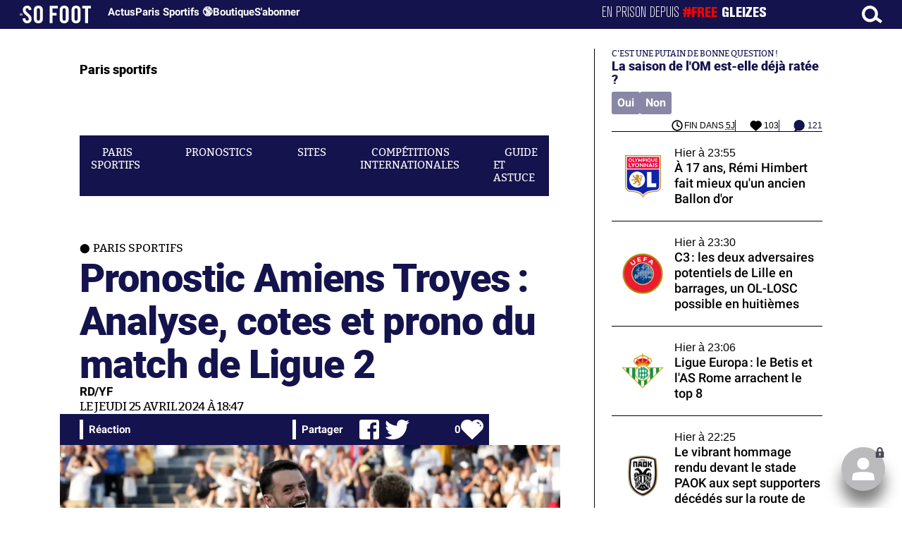

--- FILE ---
content_type: text/html; charset=UTF-8
request_url: https://www.sofoot.com/breves/pronostic-amiens-troyes-analyse-cotes-et-prono-du-match-de-ligue-2-2
body_size: 46187
content:
<!DOCTYPE html>
<!--[if IE 6]>
 No cache 
<![endif]-->
<html lang="fr" data-time="29/01/2026 18:15:36" data-arche="true">

<head>
  <!-- data-emplacement="first" -->
<script type="text/javascript" src="https://cache.consentframework.com/js/pa/21356/c/G4mNI/stub"></script>
<script type="text/javascript" src="https://choices.consentframework.com/js/pa/21356/c/G4mNI/cmp" async></script>



<title>Pronostic Amiens Troyes : Analyse, cotes et prono du match de Ligue 2 - Paris sportifs - 25 Avr. 2024 - SO FOOT.com</title>
  <meta charset="UTF-8">
<meta http-equiv="X-UA-Compatible" content="IE=edge">
<meta name="viewport" content="width=device-width, initial-scale=1.0">
<link rel="preconnect" href="https://www.sofoot.com/"/>
<link rel="preload" href="/fonts/bitter/bitterpro-medium-webfont.ttf" as="font" type="font/ttf" crossorigin>
<link rel="preload" href="/fonts/roboto/roboto-medium-webfont.ttf" as="font" type="font/ttf" crossorigin>
<style>
html{--font-sans:system-ui,-apple-system,Segoe UI,Roboto,Ubuntu,Cantarell,Noto Sans,sans-serif,Segoe UI,Roboto,Ubuntu,Cantarell,Noto Sans,sans-serif;--font-serif:ui-serif,serif;--font-mono:Dank Mono,Operator Mono,Inconsolata,Fira Mono,ui-monospace,SF Mono,Monaco,Droid Sans Mono,Source Code Pro,monospace;--font-weight-1:100;--font-weight-2:200;--font-weight-3:300;--font-weight-4:400;--font-weight-5:500;--font-weight-6:600;--font-weight-7:700;--font-weight-8:800;--font-weight-9:900;--font-lineheight-00:.95;--font-lineheight-0:1.1;--font-lineheight-1:1.25;--font-lineheight-2:1.375;--font-lineheight-3:1.5;--font-lineheight-4:1.75;--font-lineheight-5:2;--font-letterspacing-0:-.05em;--font-letterspacing-1:.025em;--font-letterspacing-2:.050em;--font-letterspacing-3:.075em;--font-letterspacing-4:.150em;--font-letterspacing-5:.500em;--font-letterspacing-6:.750em;--font-letterspacing-7:1em;--font-size-00:.5rem;--font-size-0:.75rem;--font-size-1:1rem;--font-size-2:1.1rem;--font-size-3:1.25rem;--font-size-4:1.5rem;--font-size-5:2rem;--font-size-6:2.5rem;--font-size-7:3rem;--font-size-8:3.5rem;--font-size-fluid-0:clamp(.75rem, 2vw, 1rem);--font-size-fluid-1:clamp(1rem, 4vw, 1.5rem);--font-size-fluid-2:clamp(1.5rem, 6vw, 2.5rem);--font-size-fluid-3:clamp(2rem, 9vw, 3.5rem);--size-000:-.5rem;--size-00:-.25rem;--size-1:.25rem;--size-2:.5rem;--size-3:1rem;--size-4:1.25rem;--size-5:1.5rem;--size-6:1.75rem;--size-7:2rem;--size-8:3rem;--size-9:4rem;--size-10:5rem;--size-11:7.5rem;--size-12:10rem;--size-13:15rem;--size-14:20rem;--size-15:30rem;--size-fluid-1:clamp(.5rem, 1vw, 1rem);--size-fluid-2:clamp(1rem, 2vw, 1.5rem);--size-fluid-3:clamp(1.5rem, 3vw, 2rem);--size-fluid-4:clamp(2rem, 4vw, 3rem);--size-fluid-5:clamp(4rem, 5vw, 5rem);--size-fluid-6:clamp(5rem, 7vw, 7.5rem);--size-fluid-7:clamp(7.5rem, 10vw, 10rem);--size-fluid-8:clamp(10rem, 20vw, 15rem);--size-fluid-9:clamp(15rem, 30vw, 20rem);--size-fluid-10:clamp(20rem, 40vw, 30rem);--size-content-1:20ch;--size-content-2:45ch;--size-content-3:60ch;--size-header-1:20ch;--size-header-2:25ch;--size-header-3:35ch;--size-xxs:240px;--size-xs:360px;--size-sm:480px;--size-md:768px;--size-lg:1024px;--size-xl:1440px;--size-xxl:1920px;--ease-1:cubic-bezier(.25, 0, .5, 1);--ease-2:cubic-bezier(.25, 0, .4, 1);--ease-3:cubic-bezier(.25, 0, .3, 1);--ease-4:cubic-bezier(.25, 0, .2, 1);--ease-5:cubic-bezier(.25, 0, .1, 1);--ease-in-1:cubic-bezier(.25, 0, 1, 1);--ease-in-2:cubic-bezier(.50, 0, 1, 1);--ease-in-3:cubic-bezier(.70, 0, 1, 1);--ease-in-4:cubic-bezier(.90, 0, 1, 1);--ease-in-5:cubic-bezier(1, 0, 1, 1);--ease-out-1:cubic-bezier(0, 0, .75, 1);--ease-out-2:cubic-bezier(0, 0, .50, 1);--ease-out-3:cubic-bezier(0, 0, .3, 1);--ease-out-4:cubic-bezier(0, 0, .1, 1);--ease-out-5:cubic-bezier(0, 0, 0, 1);--ease-in-out-1:cubic-bezier(.1, 0, .9, 1);--ease-in-out-2:cubic-bezier(.3, 0, .7, 1);--ease-in-out-3:cubic-bezier(.5, 0, .5, 1);--ease-in-out-4:cubic-bezier(.7, 0, .3, 1);--ease-in-out-5:cubic-bezier(.9, 0, .1, 1);--ease-elastic-1:cubic-bezier(.5, .75, .75, 1.25);--ease-elastic-2:cubic-bezier(.5, 1, .75, 1.25);--ease-elastic-3:cubic-bezier(.5, 1.25, .75, 1.25);--ease-elastic-4:cubic-bezier(.5, 1.5, .75, 1.25);--ease-elastic-5:cubic-bezier(.5, 1.75, .75, 1.25);--ease-squish-1:cubic-bezier(.5, -.1, .1, 1.5);--ease-squish-2:cubic-bezier(.5, -.3, .1, 1.5);--ease-squish-3:cubic-bezier(.5, -.5, .1, 1.5);--ease-squish-4:cubic-bezier(.5, -.7, .1, 1.5);--ease-squish-5:cubic-bezier(.5, -.9, .1, 1.5);--ease-step-1:steps(2);--ease-step-2:steps(3);--ease-step-3:steps(4);--ease-step-4:steps(7);--ease-step-5:steps(10);--layer-1:1;--layer-2:2;--layer-3:3;--layer-4:4;--layer-5:5;--layer-important:2147483647;--shadow-color:220 3% 15%;--shadow-strength:1%;--shadow-1:0 1px 2px -1px hsl(var(--shadow-color)/calc(var(--shadow-strength) + 9%));--shadow-2:0 3px 5px -2px hsl(var(--shadow-color)/calc(var(--shadow-strength) + 3%)),0 7px 14px -5px hsl(var(--shadow-color)/calc(var(--shadow-strength) + 5%));--shadow-3:0 -1px 3px 0 hsl(var(--shadow-color)/calc(var(--shadow-strength) + 2%)),0 1px 2px -5px hsl(var(--shadow-color)/calc(var(--shadow-strength) + 2%)),0 2px 5px -5px hsl(var(--shadow-color)/calc(var(--shadow-strength) + 4%)),0 4px 12px -5px hsl(var(--shadow-color)/calc(var(--shadow-strength) + 5%)),0 12px 15px -5px hsl(var(--shadow-color)/calc(var(--shadow-strength) + 7%));--shadow-4:0 -2px 5px 0 hsl(var(--shadow-color)/calc(var(--shadow-strength) + 2%)),0 1px 1px -2px hsl(var(--shadow-color)/calc(var(--shadow-strength) + 3%)),0 2px 2px -2px hsl(var(--shadow-color)/calc(var(--shadow-strength) + 3%)),0 5px 5px -2px hsl(var(--shadow-color)/calc(var(--shadow-strength) + 4%)),0 9px 9px -2px hsl(var(--shadow-color)/calc(var(--shadow-strength) + 5%)),0 16px 16px -2px hsl(var(--shadow-color)/calc(var(--shadow-strength) + 6%));--shadow-5:0 -1px 2px 0 hsl(var(--shadow-color)/calc(var(--shadow-strength) + 2%)),0 2px 1px -2px hsl(var(--shadow-color)/calc(var(--shadow-strength) + 3%)),0 5px 5px -2px hsl(var(--shadow-color)/calc(var(--shadow-strength) + 3%)),0 10px 10px -2px hsl(var(--shadow-color)/calc(var(--shadow-strength) + 4%)),0 20px 20px -2px hsl(var(--shadow-color)/calc(var(--shadow-strength) + 5%)),0 40px 40px -2px hsl(var(--shadow-color)/calc(var(--shadow-strength) + 7%));--shadow-6:0 -1px 2px 0 hsl(var(--shadow-color)/calc(var(--shadow-strength) + 2%)),0 3px 2px -2px hsl(var(--shadow-color)/calc(var(--shadow-strength) + 3%)),0 7px 5px -2px hsl(var(--shadow-color)/calc(var(--shadow-strength) + 3%)),0 12px 10px -2px hsl(var(--shadow-color)/calc(var(--shadow-strength) + 4%)),0 22px 18px -2px hsl(var(--shadow-color)/calc(var(--shadow-strength) + 5%)),0 41px 33px -2px hsl(var(--shadow-color)/calc(var(--shadow-strength) + 6%)),0 100px 80px -2px hsl(var(--shadow-color)/calc(var(--shadow-strength) + 7%));--inner-shadow-0:inset 0 0 0 1px hsl(var(--shadow-color)/calc(var(--shadow-strength) + 9%));--inner-shadow-1:inset 0 1px 2px 0 hsl(var(--shadow-color)/calc(var(--shadow-strength) + 9%));--inner-shadow-2:inset 0 1px 4px 0 hsl(var(--shadow-color)/calc(var(--shadow-strength) + 9%));--inner-shadow-3:inset 0 2px 8px 0 hsl(var(--shadow-color)/calc(var(--shadow-strength) + 9%));--inner-shadow-4:inset 0 2px 14px 0 hsl(var(--shadow-color)/calc(var(--shadow-strength) + 9%));--ratio-square:1;--ratio-landscape:4/3;--ratio-portrait:3/4;--ratio-widescreen:16/9;--ratio-ultrawide:18/5;--ratio-golden:1.6180/1;--gray-0:#f8f9fa;--gray-1:#f1f3f5;--gray-2:#e9ecef;--gray-3:#dee2e6;--gray-4:#ced4da;--gray-5:#adb5bd;--gray-6:#868e96;--gray-7:#495057;--gray-8:#343a40;--gray-9:#212529;--red-0:#fff5f5;--red-1:#ffe3e3;--red-2:#ffc9c9;--red-3:#ffa8a8;--red-4:#ff8787;--red-5:#ff6b6b;--red-6:#fa5252;--red-7:#f03e3e;--red-8:#e03131;--red-9:#c92a2a;--pink-0:#fff0f6;--pink-1:#ffdeeb;--pink-2:#fcc2d7;--pink-3:#faa2c1;--pink-4:#f783ac;--pink-5:#f06595;--pink-6:#e64980;--pink-7:#d6336c;--pink-8:#c2255c;--pink-9:#a61e4d;--grape-0:#f8f0fc;--grape-1:#f3d9fa;--grape-2:#eebefa;--grape-3:#e599f7;--grape-4:#da77f2;--grape-5:#cc5de8;--grape-6:#be4bdb;--grape-7:#ae3ec9;--grape-8:#9c36b5;--grape-9:#862e9c;--violet-0:#f3f0ff;--violet-1:#e5dbff;--violet-2:#d0bfff;--violet-3:#b197fc;--violet-4:#9775fa;--violet-5:#845ef7;--violet-6:#7950f2;--violet-7:#7048e8;--violet-8:#6741d9;--violet-9:#5f3dc4;--indigo-0:#edf2ff;--indigo-1:#dbe4ff;--indigo-2:#bac8ff;--indigo-3:#91a7ff;--indigo-4:#748ffc;--indigo-5:#5c7cfa;--indigo-6:#4c6ef5;--indigo-7:#4263eb;--indigo-8:#3b5bdb;--indigo-9:#364fc7;--blue-0:#e7f5ff;--blue-1:#d0ebff;--blue-2:#a5d8ff;--blue-3:#74c0fc;--blue-4:#4dabf7;--blue-5:#339af0;--blue-6:#228be6;--blue-7:#1c7ed6;--blue-8:#1971c2;--blue-9:#1864ab;--cyan-0:#e3fafc;--cyan-1:#c5f6fa;--cyan-2:#99e9f2;--cyan-3:#66d9e8;--cyan-4:#3bc9db;--cyan-5:#22b8cf;--cyan-6:#15aabf;--cyan-7:#1098ad;--cyan-8:#0c8599;--cyan-9:#0b7285;--teal-0:#e6fcf5;--teal-1:#c3fae8;--teal-2:#96f2d7;--teal-3:#63e6be;--teal-4:#38d9a9;--teal-5:#20c997;--teal-6:#12b886;--teal-7:#0ca678;--teal-8:#099268;--teal-9:#087f5b;--green-0:#ebfbee;--green-1:#d3f9d8;--green-2:#b2f2bb;--green-3:#8ce99a;--green-4:#69db7c;--green-5:#51cf66;--green-6:#40c057;--green-7:#37b24d;--green-8:#2f9e44;--green-9:#2b8a3e;--lime-0:#f4fce3;--lime-1:#e9fac8;--lime-2:#d8f5a2;--lime-3:#c0eb75;--lime-4:#a9e34b;--lime-5:#94d82d;--lime-6:#82c91e;--lime-7:#74b816;--lime-8:#66a80f;--lime-9:#5c940d;--yellow-0:#fff9db;--yellow-1:#fff3bf;--yellow-2:#ffec99;--yellow-3:#ffe066;--yellow-4:#ffd43b;--yellow-5:#fcc419;--yellow-6:#fab005;--yellow-7:#f59f00;--yellow-8:#f08c00;--yellow-9:#e67700;--orange-0:#fff4e6;--orange-1:#ffe8cc;--orange-2:#ffd8a8;--orange-3:#ffc078;--orange-4:#ffa94d;--orange-5:#ff922b;--orange-6:#fd7e14;--orange-7:#f76707;--orange-8:#e8590c;--orange-9:#d9480f;--gradient-1:linear-gradient(to bottom right, #1f005c, #5b0060, #870160, #ac255e, #ca485c, #e16b5c, #f39060, #ffb56b);--gradient-2:linear-gradient(to bottom right, #48005c, #8300e2, #a269ff);--gradient-3:radial-gradient(circle at top right, #0ff, rgba(0, 255, 255, 0)),radial-gradient(circle at bottom left, #ff1492, rgba(255, 20, 146, 0));--gradient-4:linear-gradient(to bottom right, #00f5a0, #00d9f5);--gradient-5:conic-gradient(from -270deg at 75% 110%, #f0f, #fffaf0);--gradient-6:conic-gradient(from -90deg at top left, #000, #fff);--gradient-7:linear-gradient(to bottom right, #72c6ef, #004e8f);--gradient-8:conic-gradient(from 90deg at 50% 0%, #111, 50%, #222, #111);--gradient-9:conic-gradient(from .5turn at bottom center, #add8e6, #fff);--gradient-10:conic-gradient(from 90deg at 40% -25%, gold, #f79d03, #ee6907, #e6390a, #de0d0d, #d61039, #cf1261, #c71585, #cf1261, #d61039, #de0d0d, #ee6907, #f79d03, gold, gold, gold);--gradient-11:conic-gradient(at bottom left, #ff1493, cyan);--gradient-12:conic-gradient(from 90deg at 25% -10%, #ff4500, #d3f340, #7bee85, #afeeee, #7bee85);--gradient-13:radial-gradient(circle at 50% 200%, #000142, #3b0083, #b300c3, #ff059f, #ff4661, #ffad86, #fff3c7);--gradient-14:conic-gradient(at top right, lime, cyan);--gradient-15:linear-gradient(to bottom right, #c7d2fe, #fecaca, #fef3c7);--gradient-16:radial-gradient(circle at 50% -250%, #374151, #111827, #000);--gradient-17:conic-gradient(from -90deg at 50% -25%, blue, #8a2be2);--gradient-18:linear-gradient(0deg, rgba(255, 0, 0, .8), rgba(255, 0, 0, 0) 75%),linear-gradient(60deg, rgba(255, 255, 0, .8), rgba(255, 255, 0, 0) 75%),linear-gradient(120deg, rgba(0, 255, 0, .8), rgba(0, 255, 0, 0) 75%),linear-gradient(180deg, rgba(0, 255, 255, .8), rgba(0, 255, 255, 0) 75%),linear-gradient(240deg, rgba(0, 0, 255, .8), rgba(0, 0, 255, 0) 75%),linear-gradient(300deg, rgba(255, 0, 255, .8), rgba(255, 0, 255, 0) 75%);--gradient-19:linear-gradient(to bottom right, #ffe259, #ffa751);--gradient-20:conic-gradient(from -135deg at -10% center, orange, #ff7715, #ff522a, #ff3f47, #ff5482, #ff69b4);--gradient-21:conic-gradient(from -90deg at 25% 115%, red, #f06, #f0c, #c0f, #60f, #00f, #00f, #00f, #00f);--gradient-22:linear-gradient(to bottom right, #acb6e5, #86fde8);--gradient-23:linear-gradient(to bottom right, #536976, #292e49);--gradient-24:conic-gradient(from .5turn at 0% 0%, #00c476, 10%, #82b0ff, 90%, #00c476);--gradient-25:conic-gradient(at 125% 50%, #b78cf7, #ff7c94, #ffcf0d, #ff7c94, #b78cf7);--gradient-26:linear-gradient(to bottom right, #9796f0, #fbc7d4);--gradient-27:conic-gradient(from .5turn at bottom left, #ff1493, #639);--gradient-28:conic-gradient(from -90deg at 50% 105%, #fff, orchid);--gradient-29:radial-gradient(circle at top right, #bfb3ff, rgba(191, 179, 255, 0)),radial-gradient(circle at bottom left, #86acf9, rgba(134, 172, 249, 0));--gradient-30:radial-gradient(circle at top right, #00ff80, rgba(0, 255, 128, 0)),radial-gradient(circle at bottom left, #adffd6, rgba(173, 255, 214, 0));--noise-1:url("data:image/svg+xml;charset=utf-8,%3Csvg viewBox='0 0 200 200' xmlns='http://www.w3.org/2000/svg'%3E%3Cfilter id='a'%3E%3CfeTurbulence type='fractalNoise' baseFrequency='.005' numOctaves='2' stitchTiles='stitch'/%3E%3C/filter%3E%3Crect width='100%25' height='100%25' filter='url(%23a)'/%3E%3C/svg%3E");--noise-2:url("data:image/svg+xml;charset=utf-8,%3Csvg viewBox='0 0 300 300' xmlns='http://www.w3.org/2000/svg'%3E%3Cfilter id='a'%3E%3CfeTurbulence type='fractalNoise' baseFrequency='.05' stitchTiles='stitch'/%3E%3C/filter%3E%3Crect width='100%25' height='100%25' filter='url(%23a)'/%3E%3C/svg%3E");--noise-3:url("data:image/svg+xml;charset=utf-8,%3Csvg viewBox='0 0 1024 1024' xmlns='http://www.w3.org/2000/svg'%3E%3Cfilter id='a'%3E%3CfeTurbulence type='fractalNoise' baseFrequency='.25' stitchTiles='stitch'/%3E%3C/filter%3E%3Crect width='100%25' height='100%25' filter='url(%23a)'/%3E%3C/svg%3E");--noise-4:url("data:image/svg+xml;charset=utf-8,%3Csvg viewBox='0 0 2056 2056' xmlns='http://www.w3.org/2000/svg'%3E%3Cfilter id='a'%3E%3CfeTurbulence type='fractalNoise' baseFrequency='.5' stitchTiles='stitch'/%3E%3C/filter%3E%3Crect width='100%25' height='100%25' filter='url(%23a)'/%3E%3C/svg%3E");--noise-5:url("data:image/svg+xml;charset=utf-8,%3Csvg viewBox='0 0 2056 2056' xmlns='http://www.w3.org/2000/svg'%3E%3Cfilter id='a'%3E%3CfeTurbulence type='fractalNoise' baseFrequency='.75' stitchTiles='stitch'/%3E%3C/filter%3E%3Crect width='100%25' height='100%25' filter='url(%23a)'/%3E%3C/svg%3E");--noise-filter-1:contrast(300%) brightness(100%);--noise-filter-2:contrast(200%) brightness(150%);--noise-filter-3:contrast(200%) brightness(250%);--noise-filter-4:contrast(200%) brightness(500%);--noise-filter-5:contrast(200%) brightness(1000%);--animation-fade-in:fade-in .5s var(--ease-3);--animation-fade-in-bloom:fade-in-bloom 2s var(--ease-3);--animation-fade-out:fade-out .5s var(--ease-3);--animation-fade-out-bloom:fade-out-bloom 2s var(--ease-3);--animation-scale-up:scale-up .5s var(--ease-3);--animation-scale-down:scale-down .5s var(--ease-3);--animation-slide-out-up:slide-out-up .5s var(--ease-3);--animation-slide-out-down:slide-out-down .5s var(--ease-3);--animation-slide-out-right:slide-out-right .5s var(--ease-3);--animation-slide-out-left:slide-out-left .5s var(--ease-3);--animation-slide-in-up:slide-in-up .5s var(--ease-3);--animation-slide-in-down:slide-in-down .5s var(--ease-3);--animation-slide-in-right:slide-in-right .5s var(--ease-3);--animation-slide-in-left:slide-in-left .5s var(--ease-3);--animation-shake-x:shake-x .75s var(--ease-out-5);--animation-shake-y:shake-y .75s var(--ease-out-5);--animation-spin:spin 2s linear infinite;--animation-ping:ping 5s var(--ease-out-3) infinite;--animation-blink:blink 1s var(--ease-out-3) infinite;--animation-float:float 3s var(--ease-in-out-3) infinite;--animation-bounce:bounce 2s var(--ease-squish-2) infinite;--animation-pulse:pulse 2s var(--ease-out-3) infinite;--border-size-1:1px;--border-size-2:2px;--border-size-3:5px;--border-size-4:10px;--border-size-5:25px;--radius-1:2px;--radius-2:5px;--radius-3:1rem;--radius-4:2rem;--radius-5:4rem;--radius-6:8rem;--radius-round:1e5px;--radius-blob-1:30% 70% 70% 30%/53% 30% 70% 47%;--radius-blob-2:53% 47% 34% 66%/63% 46% 54% 37%;--radius-blob-3:37% 63% 56% 44%/49% 56% 44% 51%;--radius-blob-4:63% 37% 37% 63%/43% 37% 63% 57%;--radius-blob-5:49% 51% 48% 52%/57% 44% 56% 43%;--radius-conditional-1:clamp(0px, calc(100vw - 100%) * 1e5, var(--radius-1));--radius-conditional-2:clamp(0px, calc(100vw - 100%) * 1e5, var(--radius-2));--radius-conditional-3:clamp(0px, calc(100vw - 100%) * 1e5, var(--radius-3));--radius-conditional-4:clamp(0px, calc(100vw - 100%) * 1e5, var(--radius-4));--radius-conditional-5:clamp(0px, calc(100vw - 100%) * 1e5, var(--radius-5));--radius-conditional-6:clamp(0px, calc(100vw - 100%) * 1e5, var(--radius-6))}@media (prefers-color-scheme:dark){html{--shadow-color:220 40% 2%;--shadow-strength:25%}}@keyframes fade-in{to{opacity:1}}@keyframes fade-in-bloom{0%{filter:brightness(1) blur(20px);opacity:0}10%{filter:brightness(2) blur(10px);filter:brightness(.5) blur(10px);opacity:1}to{filter:brightness(1) blur(0);opacity:1}}@keyframes fade-out{to{opacity:0}}@keyframes fade-out-bloom{to{filter:brightness(1) blur(20px);opacity:0}10%{filter:brightness(2) blur(10px);filter:brightness(.5) blur(10px);opacity:1}0%{filter:brightness(1) blur(0);opacity:1}}@keyframes scale-up{to{transform:scale(1.25)}}@keyframes scale-down{to{transform:scale(.75)}}@keyframes slide-out-up{to{transform:translateY(-100%)}}@keyframes slide-out-down{to{transform:translateY(100%)}}@keyframes slide-out-right{to{transform:translateX(100%)}}@keyframes slide-out-left{to{transform:translateX(-100%)}}@keyframes slide-in-up{0%{transform:translateY(100%)}}@keyframes slide-in-down{0%{transform:translateY(-100%)}}@keyframes slide-in-right{0%{transform:translateX(-100%)}}@keyframes slide-in-left{0%{transform:translateX(100%)}}@keyframes shake-x{0%,to{transform:translateX(0)}20%,60%{transform:translateX(-5%)}40%,80%{transform:translateX(5%)}}@keyframes shake-y{0%,to{transform:translateY(0)}20%,60%{transform:translateY(-5%)}40%,80%{transform:translateY(5%)}}@keyframes spin{to{transform:rotate(1turn)}}@keyframes ping{90%,to{opacity:0;transform:scale(2)}}@keyframes blink{0%,to{opacity:1}50%{opacity:.5}}@keyframes float{50%{transform:translateY(-25%)}}@keyframes bounce{25%{transform:translateY(-20%)}40%{transform:translateY(-3%)}0%,60%,to{transform:translateY(0)}}@keyframes pulse{50%{transform:scale(.9)}}
</style>
<link rel="stylesheet" href="/design/main/main-b1647e8601.css">
<!-- css_page : pages-->
	<link rel="stylesheet" href="/design/pages/pages-f48f74e752.css">
<style data-src="/css/index-582e1e2d93.css">@charset "UTF-8";.titre-match,.titre-match-logo{display:none!important}.lazy-img-wrap .lazy-img-in{position:relative}.lazy-img-wrap .lazy-img-in img{position:absolute;inset:0}[data-page=article] .content iframe[allowfullscreen]{display:block;margin-block:var(--marge);width:100%}[data-page=article] .qr_question{margin-top:1em}[data-page=article] .blason-equipe{display:inline-block;width:var(--icone-grand);height:var(--icone-grand);background-image:none!important}[data-page=article] .blason-equipe img{width:100%;height:100%;display:inline-block;-o-object-fit:contain;object-fit:contain}[data-page=article] [data-zone=article] img[src*="/d-"]{display:block;margin-top:var(--marge);margin-bottom:var(--marge-mini)}[data-page=article] [data-zone=article] figure>img[src*="/d-"]{margin:0}[data-page=article] .exergue{margin-block:var(--marge);position:relative}[data-page=article] .exergue:before{position:absolute;content:"";background:var(--color-brand);-webkit-mask:url('data:image/svg+xml;utf8,<svg xmlns="http://www.w3.org/2000/svg" viewBox="0 0 58.4 52.4"><path d="M17.6 0L0 26.1l17.6 26.3h14.2L15.9 26.2 31.8 0z"/><path d="M44.2 0L26.6 26.1l17.6 26.3h14.2L42.5 26.2 58.4 0z"/></svg>') no-repeat right top;mask:url('data:image/svg+xml;utf8,<svg xmlns="http://www.w3.org/2000/svg" viewBox="0 0 58.4 52.4"><path d="M17.6 0L0 26.1l17.6 26.3h14.2L15.9 26.2 31.8 0z"/><path d="M44.2 0L26.6 26.1l17.6 26.3h14.2L42.5 26.2 58.4 0z"/></svg>') no-repeat right top;-webkit-mask-size:100%;mask-size:100%;width:var(--largeur-colonne);height:100%;top:0;left:0}[data-page=article] .exergue .exergue_content{display:block;margin:0;padding:0;font-family:var(--police-sans-serif);font-size:var(--taille-texte-smart);font-weight:var(--font-weight-bolder);font-variation-settings:var(--graisse-tres-gras);line-height:110%;color:var(--color-brand);padding-left:calc(var(--largeur-colonne) + var(--marge))}[data-page=article] .exergue .exergue_content:after{content:"»";display:inline}[data-page=article] .exergue .exergue_legende{font-size:var(--taille-texte-petit-smart);padding-left:calc(var(--largeur-colonne) + var(--marge))}@media (min-width:768px){[data-page=article] .exergue:before{-webkit-mask-size:60%;mask-size:60%}}[data-page=article] .qr_question{display:inline-block;margin-bottom:var(--marge-mini);font-variation-settings:var(--graisse-gras);font-size:var(--taille-texte-grand)}[data-zone=message-live] [data-action-joueur=changement] img{display:inline-block;width:20px;height:20px;vertical-align:bottom}.content .tti{text-align:center;display:block;max-width:600px;margin:0 auto}.content .tti img{border:2px solid #bbb;border-radius:20px}iframe[src*="rematch.tv"]{aspect-ratio:16/9;width:100%!important;height:initial!important;position:static!important}:root{--balloon-border-radius:2px;--balloon-color:rgba(16, 16, 16, 0.95);--balloon-text-color:#fff;--balloon-font-size:12px;--balloon-move:4px}button[aria-label][data-balloon-pos]{overflow:visible}[aria-label][data-balloon-pos]{position:relative;cursor:pointer}[aria-label][data-balloon-pos]:after{opacity:0;pointer-events:none;-webkit-transition:all .18s ease-out .18s;transition:all .18s ease-out .18s;text-indent:0;font-family:-apple-system,BlinkMacSystemFont,"Segoe UI",Roboto,Oxygen,Ubuntu,Cantarell,"Open Sans","Helvetica Neue",sans-serif;font-weight:400;font-style:normal;text-shadow:none;font-size:var(--balloon-font-size);background:var(--balloon-color);border-radius:2px;color:var(--balloon-text-color);border-radius:var(--balloon-border-radius);content:attr(aria-label);padding:.5em 1em;position:absolute;white-space:nowrap;z-index:10}[aria-label][data-balloon-pos]:before{width:0;height:0;border:5px solid transparent;border-top-color:var(--balloon-color);opacity:0;pointer-events:none;-webkit-transition:all .18s ease-out .18s;transition:all .18s ease-out .18s;content:"";position:absolute;z-index:10}[aria-label][data-balloon-pos]:hover:after,[aria-label][data-balloon-pos]:hover:before,[aria-label][data-balloon-pos]:not([data-balloon-nofocus]):focus:after,[aria-label][data-balloon-pos]:not([data-balloon-nofocus]):focus:before,[aria-label][data-balloon-pos][data-balloon-visible]:after,[aria-label][data-balloon-pos][data-balloon-visible]:before{opacity:1;pointer-events:none}[aria-label][data-balloon-pos].font-awesome:after{font-family:FontAwesome,-apple-system,BlinkMacSystemFont,"Segoe UI",Roboto,Oxygen,Ubuntu,Cantarell,"Open Sans","Helvetica Neue",sans-serif}[aria-label][data-balloon-pos][data-balloon-break]:after{white-space:pre}[aria-label][data-balloon-pos][data-balloon-break][data-balloon-length]:after{white-space:pre-line;word-break:break-word}[aria-label][data-balloon-pos][data-balloon-blunt]:after,[aria-label][data-balloon-pos][data-balloon-blunt]:before{-webkit-transition:none;transition:none}[aria-label][data-balloon-pos][data-balloon-pos=down]:hover:after,[aria-label][data-balloon-pos][data-balloon-pos=down][data-balloon-visible]:after,[aria-label][data-balloon-pos][data-balloon-pos=up]:hover:after,[aria-label][data-balloon-pos][data-balloon-pos=up][data-balloon-visible]:after{-webkit-transform:translate(-50%,0);transform:translate(-50%,0)}[aria-label][data-balloon-pos][data-balloon-pos=down]:hover:before,[aria-label][data-balloon-pos][data-balloon-pos=down][data-balloon-visible]:before,[aria-label][data-balloon-pos][data-balloon-pos=up]:hover:before,[aria-label][data-balloon-pos][data-balloon-pos=up][data-balloon-visible]:before{-webkit-transform:translate(-50%,0);transform:translate(-50%,0)}[aria-label][data-balloon-pos][data-balloon-pos*=-left]:after{left:0}[aria-label][data-balloon-pos][data-balloon-pos*=-left]:before{left:5px}[aria-label][data-balloon-pos][data-balloon-pos*=-right]:after{right:0}[aria-label][data-balloon-pos][data-balloon-pos*=-right]:before{right:5px}[aria-label][data-balloon-pos][data-balloon-po*=-left]:hover:after,[aria-label][data-balloon-pos][data-balloon-po*=-left][data-balloon-visible]:after,[aria-label][data-balloon-pos][data-balloon-pos*=-right]:hover:after,[aria-label][data-balloon-pos][data-balloon-pos*=-right][data-balloon-visible]:after{-webkit-transform:translate(0,0);transform:translate(0,0)}[aria-label][data-balloon-pos][data-balloon-po*=-left]:hover:before,[aria-label][data-balloon-pos][data-balloon-po*=-left][data-balloon-visible]:before,[aria-label][data-balloon-pos][data-balloon-pos*=-right]:hover:before,[aria-label][data-balloon-pos][data-balloon-pos*=-right][data-balloon-visible]:before{-webkit-transform:translate(0,0);transform:translate(0,0)}[aria-label][data-balloon-pos][data-balloon-pos^=up]:after,[aria-label][data-balloon-pos][data-balloon-pos^=up]:before{bottom:100%;-webkit-transform-origin:top;transform-origin:top;-webkit-transform:translate(0,var(--balloon-move));transform:translate(0,var(--balloon-move))}[aria-label][data-balloon-pos][data-balloon-pos^=up]:after{margin-bottom:10px}[aria-label][data-balloon-pos][data-balloon-pos=up]:after,[aria-label][data-balloon-pos][data-balloon-pos=up]:before{left:50%;-webkit-transform:translate(-50%,var(--balloon-move));transform:translate(-50%,var(--balloon-move))}[aria-label][data-balloon-pos][data-balloon-pos^=down]:after,[aria-label][data-balloon-pos][data-balloon-pos^=down]:before{top:100%;-webkit-transform:translate(0,calc(var(--balloon-move) * -1));transform:translate(0,calc(var(--balloon-move) * -1))}[aria-label][data-balloon-pos][data-balloon-pos^=down]:after{margin-top:10px}[aria-label][data-balloon-pos][data-balloon-pos^=down]:before{width:0;height:0;border:5px solid transparent;border-bottom-color:var(--balloon-color)}[aria-label][data-balloon-pos][data-balloon-pos=down]:after,[aria-label][data-balloon-pos][data-balloon-pos=down]:before{left:50%;-webkit-transform:translate(-50%,calc(var(--balloon-move) * -1));transform:translate(-50%,calc(var(--balloon-move) * -1))}[aria-label][data-balloon-pos][data-balloon-pos=left]:hover:after,[aria-label][data-balloon-pos][data-balloon-pos=left][data-balloon-visible]:after,[aria-label][data-balloon-pos][data-balloon-pos=right]:hover:after,[aria-label][data-balloon-pos][data-balloon-pos=right][data-balloon-visible]:after{-webkit-transform:translate(0,-50%);transform:translate(0,-50%)}[aria-label][data-balloon-pos][data-balloon-pos=left]:hover:before,[aria-label][data-balloon-pos][data-balloon-pos=left][data-balloon-visible]:before,[aria-label][data-balloon-pos][data-balloon-pos=right]:hover:before,[aria-label][data-balloon-pos][data-balloon-pos=right][data-balloon-visible]:before{-webkit-transform:translate(0,-50%);transform:translate(0,-50%)}[aria-label][data-balloon-pos][data-balloon-pos=left]:after,[aria-label][data-balloon-pos][data-balloon-pos=left]:before{right:100%;top:50%;-webkit-transform:translate(var(--balloon-move),-50%);transform:translate(var(--balloon-move),-50%)}[aria-label][data-balloon-pos][data-balloon-pos=left]:after{margin-right:10px}[aria-label][data-balloon-pos][data-balloon-pos=left]:before{width:0;height:0;border:5px solid transparent;border-left-color:var(--balloon-color)}[aria-label][data-balloon-pos][data-balloon-pos=right]:after,[aria-label][data-balloon-pos][data-balloon-pos=right]:before{left:100%;top:50%;-webkit-transform:translate(calc(var(--balloon-move) * -1),-50%);transform:translate(calc(var(--balloon-move) * -1),-50%)}[aria-label][data-balloon-pos][data-balloon-pos=right]:after{margin-left:10px}[aria-label][data-balloon-pos][data-balloon-pos=right]:before{width:0;height:0;border:5px solid transparent;border-right-color:var(--balloon-color)}[aria-label][data-balloon-pos][data-balloon-length]:after{white-space:normal}[aria-label][data-balloon-pos][data-balloon-length=small]:after{width:80px}[aria-label][data-balloon-pos][data-balloon-length=medium]:after{width:150px}[aria-label][data-balloon-pos][data-balloon-length=large]:after{width:260px}[aria-label][data-balloon-pos][data-balloon-length=xlarge]:after{width:380px}@media screen and (max-width:768px){[aria-label][data-balloon-pos][data-balloon-length=xlarge]:after{width:90vw}}[aria-label][data-balloon-pos][data-balloon-length=fit]:after{width:100%}.block-formulaire-membres,.formulaire-membres{background-color:#fee100;color:#000;padding:var(--marge-petite);margin:var(--marge-petite) auto;display:-webkit-box;display:-webkit-flex;display:-ms-flexbox;display:flex;-webkit-box-orient:vertical;-webkit-box-direction:normal;-webkit-flex-direction:column;-ms-flex-direction:column;flex-direction:column;gap:var(--marge-mini)}.block-formulaire-membres:hover,.formulaire-membres:hover{text-decoration:none}.block-formulaire-membres h3,.block-formulaire-membres p,.formulaire-membres h3,.formulaire-membres p{margin:0;font-size:smaller}.block-formulaire-membres u:hover,.formulaire-membres u:hover{text-decoration:none;background-color:#000;color:#fff}.block-formulaire-membres.termine,.formulaire-membres.termine{background-color:#8ef1bc}body[data-preview=fenetre] .colonne[data-zone=breves],body[data-preview=fenetre] .module-compte,body[data-preview=fenetre] footer.footer,body[data-preview=fenetre] header.header{display:none!important}[data-emplacement=apres-chapo-article]{display:grid;place-items:center}[data-emplacement=banniere-mobile-fixed]{width:100%;overflow:hidden;background-color:rgba(0,0,0,.5);text-align:center}[data-emplacement=banniere-mobile-fixed]>*,[data-emplacement=banniere-mobile-fixed]>*>*{max-width:100%;overflow:hidden;text-align:center;margin:0 auto}[data-emplacement*=colonne-de-droite]{display:grid;place-items:center;max-width:300px;margin:0 auto;width:100%}[data-emplacement*=colonne-de-droite][data-emplacement=colonne-de-droite-top-1],[data-emplacement*=colonne-de-droite][data-emplacement=colonne-de-droite-top-bottom]{min-height:600px}@media (max-width:399px){[data-emplacement=colonne-de-droite-top-1],[data-emplacement=colonne-de-droite-top-bottom]{min-height:600px}}[data-emplacement=megaban]{display:grid;place-items:center;max-width:100%;width:1000px;min-height:250px;margin:var(--marge) auto}.sous-article,[data-emplacement=sous-article]{display:-webkit-box!important;display:-webkit-flex!important;display:-ms-flexbox!important;display:flex!important;-webkit-box-pack:center!important;-webkit-justify-content:center!important;-ms-flex-pack:center!important;justify-content:center!important;margin-right:var(--marge)!important}body[data-is-pair=true] .seulement-si-impair{display:none!important}body:not([data-is-pair=true]) .seulement-si-pair{display:none!important}[data-emplacement=body-debut]{height:0!important;overflow:hidden}.BeOpVSlot:empty,.teads-adCall:empty,.teads-inread-target:empty{display:none!important}.BeOpVSlot:empty,[id="Autoslot Sofoot"]{margin:0;padding:0}[data-emplacement=colonne-de-droite-bottom]{position:-webkit-sticky;position:sticky;top:calc(var(--hauteur-header-computed,12vh) + var(--marge))}[data-emplacement]:not([data-emplacement*=colonne]) a,[data-emplacement]:not([data-emplacement*=colonne]) iframe,[data-emplacement]:not([data-emplacement*=colonne]) span,[data-emplacement]:not([data-emplacement*=colonne])>*>div{margin:0 auto;display:block}[data-emplacement]{display:grid;place-items:center}[data-emplacement*=colonne] a,[data-emplacement*=colonne] iframe,[data-emplacement*=colonne] span,[data-emplacement*=colonne]>div{width:300px;margin:0 auto;display:block}#taboola-below-article-thumbnails{max-width:900px}[data-arche=true] [data-emplacement=megaban]{display:none!important;--explication:"MEGABAN désactivée quand le site affiche une pub habillage/arche"}@media (min-width:1000px){.colonnes-principales.une-colonne-en-mobile>.colonne:first-child>.article[data-mode=auto]:first-child,html[data-arche=true] .article[data-mode=grand]{--decalage-focal-x:26%}}[data-emplacement=apres-premier-article]{margin:0}[data-emplacement*=colonne-de-droite],[data-emplacement=apres-chapo-article],[data-emplacement=megaban]{display:grid;place-items:center;background:url("data:image/svg+xml,%3Csvg version='1.1' xmlns='http://www.w3.org/2000/svg' x='0' y='0' viewBox='0 0 271.2 112.1' xml:space='preserve' enable-background='new 0 0 271.2 112.1'%3E%3Cpath fill='rgba(0,0,0,0.3)' d='M218.5 52.2c0 5.1-1.5 7.5-6.2 7.5s-6.2-2.5-6.2-7.5V17.7c0-5.1 1.5-7.5 6.2-7.5s6.2 2.4 6.2 7.5v34.5zM212.2 0c-12.2 0-17.9 7.8-17.9 17.4v35c0 9.6 5.6 17.4 17.9 17.4s17.9-7.8 17.9-17.4v-35c0-9.6-5.6-17.4-17.9-17.4M119 11.1h20.9V.9h-32.6v68H119V38.8h15.6V28.6H119V11.1zm-50.1 41c0 5.1-1.5 7.5-6.2 7.5s-6.2-2.5-6.2-7.5V17.7c0-5.1 1.5-7.5 6.2-7.5s6.2 2.4 6.2 7.5v34.4zm11.7.3v-35C80.6 7.8 74.9 0 62.7 0S44.8 7.8 44.8 17.4v35c0 9.6 5.7 17.4 17.9 17.4S80.6 62 80.6 52.4m-44.6 0c0-18.5-23.7-24-23.7-35.6 0-4.2 2.1-6.7 5.8-6.7 2.6 0 5.7 1.7 6.2 7.5l11.1-1.2C34.4 6.9 28.7 0 19.2 0 7.7 0 1.1 6.1 1.1 16.9c0 19.5 23.7 23.1 23.7 36.5 0 4-2.7 6.2-6.8 6.2-3.8 0-6.5-3.4-7-10.3L0 51c.5 10.2 6.7 18.8 17.5 18.8S36 63.6 36 52.4M236.9.9v10.2h11.3v57.8h11.7V11.1h11.3V.9h-34.3zm-65.5 51.2c0 5.1-1.5 7.5-6.2 7.5s-6.2-2.4-6.2-7.5V17.7c0-5.1 1.5-7.5 6.2-7.5s6.2 2.4 6.2 7.5v34.4zM165.2 0c-12.2 0-17.9 7.8-17.9 17.4v35c0 9.6 5.6 17.4 17.9 17.4s17.9-7.8 17.9-17.4v-35c0-9.6-5.7-17.4-17.9-17.4M75.1 102.1h-2.6l1-.7v6.6l-.7-.9 3.8.9v2.4H66.3V108l3.2-.9-.7 1V89.5l.8 1-3.3-.9v-2.4l7.3-.2h3c1.8 0 3.3.3 4.5.9a6 6 0 0 1 2.6 2.6c.6 1.1.8 2.3.8 3.7a7 7 0 0 1-4.1 6.8c-1.3.8-3.1 1.1-5.3 1.1zm.7-11.6h-3.1l.7-.7v9.7l-1-.7H75c1.5 0 2.6-.4 3.4-1.2.8-.8 1.2-1.8 1.2-3.2 0-1.2-.3-2.2-1-2.9-.5-.7-1.5-1-2.8-1zM92.9 110.7c-1.5 0-2.7-.5-3.7-1.4-1-1-1.5-2.4-1.5-4.3v-9.6l.4.7-2.6-.8v-2.4l6.8-.2v11.6c0 1 .2 1.8.7 2.3s1.1.7 1.8.7c.6 0 1.2-.2 2-.5.7-.3 1.4-.8 2.1-1.5l-.3.8V95.2l.4.8-2.6-.8v-2.4l6.8-.2v15.3l-.6-.8 2.8.9v2.3l-5.8.3-.6-3.2.7.2a12.5 12.5 0 0 1-3.4 2.4c-1.1.5-2.3.7-3.4.7zM114.3 110.7l-2.8-.2a42 42 0 0 1-3.2-.5V86.9l.7 1.3-2.9-.9v-2.4l6.8-.3v10.9l-.6-.7c.8-.8 1.7-1.4 2.6-1.9a6 6 0 0 1 3-.7c1.3 0 2.4.3 3.4 1a7 7 0 0 1 2.3 3c.6 1.3.8 2.9.8 4.9 0 1.4-.2 2.7-.5 3.8a7.6 7.6 0 0 1-4.8 5c-1.2.6-2.9.8-4.8.8zm.8-3.3c1.6 0 2.7-.5 3.5-1.6.7-1 1.1-2.5 1.1-4.3 0-1.2-.1-2.2-.4-3.1-.3-.9-.7-1.5-1.2-2s-1.1-.7-1.9-.7a4 4 0 0 0-1.8.5l-2 1.4.6-1.4v12l-.6-1.1 2.7.3zM132.8 107.6l-.3-.4 2.5.7v2.4h-9v-2.4l2.5-.7-.4.4v-20l.3.3-2.5-.7v-2.4l6.8-.3v23.1zM143.4 107.6l-.3-.4 2.5.7v2.4h-9v-2.4l2.5-.7-.3.4v-12l.3.3-2.5-.7v-2.4l6.8-.2v15zM140.9 90c-.8 0-1.5-.2-2-.7-.5-.5-.7-1.1-.7-2 0-.9.3-1.6.8-2.1s1.2-.7 2-.7 1.4.2 1.9.7c.5.5.8 1.1.8 2s-.3 1.6-.8 2c-.6.6-1.2.8-2 .8zM155.1 110.7c-1.5 0-2.9-.4-4.1-1.1-1.2-.7-2.2-1.7-2.9-3.1s-1.1-3-1.1-4.9c0-1.7.3-3.2.8-4.4a7.9 7.9 0 0 1 2-2.9c.9-.7 1.8-1.3 2.9-1.6a12 12 0 0 1 6.5-.1l2.6.9-.1 4.9h-3l-.5-2.7.4.3-1.2-.3-1.3-.1a4 4 0 0 0-2.4.7c-.6.5-1.1 1.1-1.4 2-.3.9-.5 1.9-.5 3.1 0 1.3.2 2.4.5 3.2.4.9.9 1.5 1.5 2s1.4.7 2.3.7a6 6 0 0 0 2.2-.4 10 10 0 0 0 2.5-1.3l1.6 2.3c-1.2.9-2.5 1.6-3.7 2.1-1.2.5-2.4.7-3.6.7zM170.9 107.6l-.3-.4 2.5.7v2.4h-9v-2.4l2.5-.7-.3.4v-12l.3.3-2.5-.7v-2.4l6.8-.2v15zM168.4 90c-.8 0-1.5-.2-2-.7-.5-.5-.7-1.1-.7-2 0-.9.3-1.6.8-2.1s1.2-.7 2-.7 1.4.2 1.9.7c.5.5.8 1.1.8 2s-.3 1.6-.8 2c-.5.6-1.2.8-2 .8zM181 110.7c-1.5 0-2.7-.5-3.4-1.4-.8-.9-1.2-2.3-1.2-4.1v-10l.6.6h-3.2v-2.5l3.2-.8-.7.8v-4.5l4.7-.8v5.3l-.5-.6h5l-.1 3.1h-5l.5-.6v9.5c0 .9.2 1.6.5 2 .3.4.8.6 1.4.6l1.2-.2 1.4-.5.9 2.5a10.1 10.1 0 0 1-5.3 1.6zM195.7 110.7c-1.6 0-3-.3-4.2-1s-2.1-1.7-2.8-3c-.7-1.3-1-2.9-1-4.9 0-2 .4-3.7 1.1-5.1a8 8 0 0 1 3-3.3 8.5 8.5 0 0 1 4.6-1.1c1.7 0 3.1.3 4.2 1a6 6 0 0 1 2.4 2.8c.5 1.2.8 2.5.8 4v1.1l-.1 1.2h-12.1v-2.7h8.1l-.6.4-.2-2.3c-.2-.7-.5-1.2-.9-1.6-.4-.4-1-.6-1.8-.6s-1.5.2-2 .7-.9 1.2-1.1 2-.3 1.8-.3 2.8c0 1.2.1 2.2.4 3.2.3.9.7 1.6 1.4 2.2.7.5 1.5.8 2.6.8.7 0 1.5-.1 2.4-.4a16 16 0 0 0 2.7-1.2l1.6 2.5a18 18 0 0 1-3.9 2c-1.8.3-3 .5-4.3.5zm-2-20.4-1.6-2.2 6.9-5.3 2.3 3.2-7.6 4.3z'/%3E%3C/svg%3E") no-repeat center center,-webkit-linear-gradient(45deg,transparent 25%,rgba(238,238,238,.5) 25%,rgba(238,238,238,.5) 50%,transparent 50%,transparent 75%,rgba(238,238,238,.5) 75%,rgba(238,238,238,.5) 100%);background:url("data:image/svg+xml,%3Csvg version='1.1' xmlns='http://www.w3.org/2000/svg' x='0' y='0' viewBox='0 0 271.2 112.1' xml:space='preserve' enable-background='new 0 0 271.2 112.1'%3E%3Cpath fill='rgba(0,0,0,0.3)' d='M218.5 52.2c0 5.1-1.5 7.5-6.2 7.5s-6.2-2.5-6.2-7.5V17.7c0-5.1 1.5-7.5 6.2-7.5s6.2 2.4 6.2 7.5v34.5zM212.2 0c-12.2 0-17.9 7.8-17.9 17.4v35c0 9.6 5.6 17.4 17.9 17.4s17.9-7.8 17.9-17.4v-35c0-9.6-5.6-17.4-17.9-17.4M119 11.1h20.9V.9h-32.6v68H119V38.8h15.6V28.6H119V11.1zm-50.1 41c0 5.1-1.5 7.5-6.2 7.5s-6.2-2.5-6.2-7.5V17.7c0-5.1 1.5-7.5 6.2-7.5s6.2 2.4 6.2 7.5v34.4zm11.7.3v-35C80.6 7.8 74.9 0 62.7 0S44.8 7.8 44.8 17.4v35c0 9.6 5.7 17.4 17.9 17.4S80.6 62 80.6 52.4m-44.6 0c0-18.5-23.7-24-23.7-35.6 0-4.2 2.1-6.7 5.8-6.7 2.6 0 5.7 1.7 6.2 7.5l11.1-1.2C34.4 6.9 28.7 0 19.2 0 7.7 0 1.1 6.1 1.1 16.9c0 19.5 23.7 23.1 23.7 36.5 0 4-2.7 6.2-6.8 6.2-3.8 0-6.5-3.4-7-10.3L0 51c.5 10.2 6.7 18.8 17.5 18.8S36 63.6 36 52.4M236.9.9v10.2h11.3v57.8h11.7V11.1h11.3V.9h-34.3zm-65.5 51.2c0 5.1-1.5 7.5-6.2 7.5s-6.2-2.4-6.2-7.5V17.7c0-5.1 1.5-7.5 6.2-7.5s6.2 2.4 6.2 7.5v34.4zM165.2 0c-12.2 0-17.9 7.8-17.9 17.4v35c0 9.6 5.6 17.4 17.9 17.4s17.9-7.8 17.9-17.4v-35c0-9.6-5.7-17.4-17.9-17.4M75.1 102.1h-2.6l1-.7v6.6l-.7-.9 3.8.9v2.4H66.3V108l3.2-.9-.7 1V89.5l.8 1-3.3-.9v-2.4l7.3-.2h3c1.8 0 3.3.3 4.5.9a6 6 0 0 1 2.6 2.6c.6 1.1.8 2.3.8 3.7a7 7 0 0 1-4.1 6.8c-1.3.8-3.1 1.1-5.3 1.1zm.7-11.6h-3.1l.7-.7v9.7l-1-.7H75c1.5 0 2.6-.4 3.4-1.2.8-.8 1.2-1.8 1.2-3.2 0-1.2-.3-2.2-1-2.9-.5-.7-1.5-1-2.8-1zM92.9 110.7c-1.5 0-2.7-.5-3.7-1.4-1-1-1.5-2.4-1.5-4.3v-9.6l.4.7-2.6-.8v-2.4l6.8-.2v11.6c0 1 .2 1.8.7 2.3s1.1.7 1.8.7c.6 0 1.2-.2 2-.5.7-.3 1.4-.8 2.1-1.5l-.3.8V95.2l.4.8-2.6-.8v-2.4l6.8-.2v15.3l-.6-.8 2.8.9v2.3l-5.8.3-.6-3.2.7.2a12.5 12.5 0 0 1-3.4 2.4c-1.1.5-2.3.7-3.4.7zM114.3 110.7l-2.8-.2a42 42 0 0 1-3.2-.5V86.9l.7 1.3-2.9-.9v-2.4l6.8-.3v10.9l-.6-.7c.8-.8 1.7-1.4 2.6-1.9a6 6 0 0 1 3-.7c1.3 0 2.4.3 3.4 1a7 7 0 0 1 2.3 3c.6 1.3.8 2.9.8 4.9 0 1.4-.2 2.7-.5 3.8a7.6 7.6 0 0 1-4.8 5c-1.2.6-2.9.8-4.8.8zm.8-3.3c1.6 0 2.7-.5 3.5-1.6.7-1 1.1-2.5 1.1-4.3 0-1.2-.1-2.2-.4-3.1-.3-.9-.7-1.5-1.2-2s-1.1-.7-1.9-.7a4 4 0 0 0-1.8.5l-2 1.4.6-1.4v12l-.6-1.1 2.7.3zM132.8 107.6l-.3-.4 2.5.7v2.4h-9v-2.4l2.5-.7-.4.4v-20l.3.3-2.5-.7v-2.4l6.8-.3v23.1zM143.4 107.6l-.3-.4 2.5.7v2.4h-9v-2.4l2.5-.7-.3.4v-12l.3.3-2.5-.7v-2.4l6.8-.2v15zM140.9 90c-.8 0-1.5-.2-2-.7-.5-.5-.7-1.1-.7-2 0-.9.3-1.6.8-2.1s1.2-.7 2-.7 1.4.2 1.9.7c.5.5.8 1.1.8 2s-.3 1.6-.8 2c-.6.6-1.2.8-2 .8zM155.1 110.7c-1.5 0-2.9-.4-4.1-1.1-1.2-.7-2.2-1.7-2.9-3.1s-1.1-3-1.1-4.9c0-1.7.3-3.2.8-4.4a7.9 7.9 0 0 1 2-2.9c.9-.7 1.8-1.3 2.9-1.6a12 12 0 0 1 6.5-.1l2.6.9-.1 4.9h-3l-.5-2.7.4.3-1.2-.3-1.3-.1a4 4 0 0 0-2.4.7c-.6.5-1.1 1.1-1.4 2-.3.9-.5 1.9-.5 3.1 0 1.3.2 2.4.5 3.2.4.9.9 1.5 1.5 2s1.4.7 2.3.7a6 6 0 0 0 2.2-.4 10 10 0 0 0 2.5-1.3l1.6 2.3c-1.2.9-2.5 1.6-3.7 2.1-1.2.5-2.4.7-3.6.7zM170.9 107.6l-.3-.4 2.5.7v2.4h-9v-2.4l2.5-.7-.3.4v-12l.3.3-2.5-.7v-2.4l6.8-.2v15zM168.4 90c-.8 0-1.5-.2-2-.7-.5-.5-.7-1.1-.7-2 0-.9.3-1.6.8-2.1s1.2-.7 2-.7 1.4.2 1.9.7c.5.5.8 1.1.8 2s-.3 1.6-.8 2c-.5.6-1.2.8-2 .8zM181 110.7c-1.5 0-2.7-.5-3.4-1.4-.8-.9-1.2-2.3-1.2-4.1v-10l.6.6h-3.2v-2.5l3.2-.8-.7.8v-4.5l4.7-.8v5.3l-.5-.6h5l-.1 3.1h-5l.5-.6v9.5c0 .9.2 1.6.5 2 .3.4.8.6 1.4.6l1.2-.2 1.4-.5.9 2.5a10.1 10.1 0 0 1-5.3 1.6zM195.7 110.7c-1.6 0-3-.3-4.2-1s-2.1-1.7-2.8-3c-.7-1.3-1-2.9-1-4.9 0-2 .4-3.7 1.1-5.1a8 8 0 0 1 3-3.3 8.5 8.5 0 0 1 4.6-1.1c1.7 0 3.1.3 4.2 1a6 6 0 0 1 2.4 2.8c.5 1.2.8 2.5.8 4v1.1l-.1 1.2h-12.1v-2.7h8.1l-.6.4-.2-2.3c-.2-.7-.5-1.2-.9-1.6-.4-.4-1-.6-1.8-.6s-1.5.2-2 .7-.9 1.2-1.1 2-.3 1.8-.3 2.8c0 1.2.1 2.2.4 3.2.3.9.7 1.6 1.4 2.2.7.5 1.5.8 2.6.8.7 0 1.5-.1 2.4-.4a16 16 0 0 0 2.7-1.2l1.6 2.5a18 18 0 0 1-3.9 2c-1.8.3-3 .5-4.3.5zm-2-20.4-1.6-2.2 6.9-5.3 2.3 3.2-7.6 4.3z'/%3E%3C/svg%3E") no-repeat center center,linear-gradient(45deg,transparent 25%,rgba(238,238,238,.5) 25%,rgba(238,238,238,.5) 50%,transparent 50%,transparent 75%,rgba(238,238,238,.5) 75%,rgba(238,238,238,.5) 100%);background-size:100px auto,56.57px 56.57px}[data-emplacement*=colonne-de-droite]:not(:has(>*)),[data-emplacement=apres-chapo-article]:not(:has(>*)),[data-emplacement=megaban]:not(:has(>*)){display:none!important}</style>

<link rel="apple-touch-icon" sizes="180x180" href="https://www.sofoot.com/favicon/apple-touch-icon.png">
<link rel="icon" type="image/png" sizes="32x32" href="https://www.sofoot.com/favicon/favicon-32x32.png">
<link rel="icon" type="image/png" sizes="16x16" href="https://www.sofoot.com/favicon/favicon-16x16.png">
<link rel="manifest" href="https://www.sofoot.com/favicon/site.webmanifest">
<link rel="mask-icon" href="https://www.sofoot.com/favicon/safari-pinned-tab.svg" color="#5bbad5">
<link rel="shortcut icon" href="https://www.sofoot.com/favicon/favicon.ico">
<meta name="msapplication-TileColor" content="#da532c">
<meta name="msapplication-config" content="https://www.sofoot.com/favicon/browserconfig.xml">
<meta name="theme-color" content="#15134d">

<meta name="google-site-verification" content="qMHyVMf0eD589jpZYTJjMRTfyCBnUr2s6CBY4xVNFEQ"/>


			<meta name="robots" content="index, follow"/>
		<meta name="googlebot" content="index, follow, max-snippet:-1, max-image-preview:large, max-video-preview:-1"/>
		<meta name="bingbot" content="index, follow, max-snippet:-1, max-image-preview:large, max-video-preview:-1"/>
	
<script type="text/javascript">
            var w = window;
            const FRONT_IPS = "10.0.0.38";
            const REACTION_BASEURL = "https://reactions-front.sofoot.com/";
            const URL_SITE = "https://www.sofoot.com/";
            const URL_BACKOFFICE = "https://back.new.sofoot.com/";
            const URL_API_BACKOFFICE = "https://back.new.sofoot.com/wp-json/wp/v2/";
            const URL_API = "https://api.new.sofoot.com/";
        </script><style>.not-on-section-paris-sportifs { display:none !important} </style>

<!-- FLux RSS de la page -->
<link rel="alternate" type="application/rss+xml" href="https://www.sofoot.com/rss/"/>
<link rel="alternate" type="application/rss+xml" href="https://www.sofoot.com/rss/equipes/amiens-sc"/>
<link rel="alternate" type="application/rss+xml" href="https://www.sofoot.com/rss/equipes/troyes"/>
<link rel="alternate" type="application/rss+xml" href="https://www.sofoot.com/rss/articles"/>
<link rel="alternate" type="application/rss+xml" href="https://www.sofoot.com/rss/breves"/>


<script type="text/javascript" data-name="code_js_head">const urgence = false;
const twitch_actif = true;
const twitch_handle = "domingo";
const twitch_publication = 1761247800;
const twitch_expiration = 1761285600;
const article = {"id":721078,"couverture":null,"illustration":{"id":588959,"url":"https:\/\/sofoot.s3.eu-central-1.amazonaws.com\/wp-content\/uploads\/2023\/08\/19211937\/Icon__BAR6346-2-1400x933.jpg","legende":"24 Jeremy GELIN (asc) during the Ligue 2 BKT match between Amiens Sporting Club and Sporting Club Bastiais at Stade de la Licorne on August 19, 2023 in Amiens, France. (Photo by Loic Baratoux\/FEP\/Icon Sport)","focal":{"x":49,"y":16,"alignement":"gauche","position":"bas"}},"date":"2024-04-25T18:47:19","date_gmt":"2024-04-25T16:47:19","guid":{"rendered":"https:\/\/www.sofoot.com\/articles\/721078"},"modified":"2024-04-25T09:35:10","modified_gmt":"2024-04-25T07:35:10","slug":"pronostic-amiens-troyes-analyse-cotes-et-prono-du-match-de-ligue-2-2","status":"publish","type":"post","link":"https:\/\/www.sofoot.com\/breves\/pronostic-amiens-troyes-analyse-cotes-et-prono-du-match-de-ligue-2-2","title":{"rendered":"Pronostic Amiens Troyes : Analyse, cotes et prono du match de Ligue 2"},"page_title":"Pronostic Amiens Troyes : Analyse, cotes et prono du match de Ligue 2 - Paris sportifs - 25 Avr. 2024","excerpt":"","author":3066,"comment_status":"closed","ping_status":"closed","sticky":false,"template":"","format":"normal","meta":[],"categories":[38926],"tags":["breves"],"definitions":[],"competitions":[],"equipes":[112495,114253],"joueurs":[],"matchs":[],"pays":[],"phase":[],"phases":[],"saisons":[],"sectionsdediees":{"id":194082,"name":"Paris sportifs","description":"Parier sur tous les matchs de championnat, coupes d'Europe ou matchs internationaux. Faites vos pronostics, consultez nos guides de paris et de pronostics avec Ruedesjoueurs.com","url":"\/paris-sportifs","slug":"paris-sportifs","breves":{"paris-sportifs":{"0":{"type":"breves","id":952533,"publication":{"time":1761033602,"full":"2025-10-21","full-time":"2025-10-21 08:00:02","annee":"2025","mois":"10","jour":"21","francais":"21 octobre 2025","francais-court":"21 oct. 2025","francais-long":"le 21 octobre 2025 \u00e0 08:00","relative":"Il y a 3 mois","relative-heure":"Il y a 3 mois"},"modified":"2025-10-22 08:22:18","titre":"Pronostic Leverkusen-PSG : Analyse, cotes et prono du match de Ligue des champions","vues":1567,"slug":"pronostic-leverkusen-psg-analyse-cotes-et-prono-du-match-de-ligue-des-champions","url":"https:\/\/www.sofoot.com\/breves\/pronostic-leverkusen-psg-analyse-cotes-et-prono-du-match-de-ligue-des-champions","surtitre":"En partenariat avec Betsson","commentaires":1,"associations":[{"slug":"paris-saint-germain","type":"equipes","nom":"Paris Saint-Germain","image":{"url":"http:\/\/sofoot.s3.eu-central-1.amazonaws.com\/wp-content\/uploads\/2023\/03\/23112048\/paris-saint-germain.webp","legende":"Logo de l'\u00e9quipe Paris Saint-Germain"},"id":112383,"nom_court":"PSG","url":"https:\/\/www.sofoot.com\/equipes\/paris-saint-germain"},{"slug":"champions-league","type":"competitions","nom":"Ligue des champions","image":{"url":"http:\/\/sofoot.s3.eu-central-1.amazonaws.com\/wp-content\/uploads\/2023\/05\/24095127\/champions-league.png","legende":"Logo de a comp\u00e9tition Ligue des champions"},"id":38862,"nom_court":"C1","url":"https:\/\/www.sofoot.com\/competitions\/champions-league"},{"slug":"bayer-04-leverkusen","type":"equipes","nom":"Bayer 04 Leverkusen","image":{"url":"http:\/\/sofoot.s3.eu-central-1.amazonaws.com\/wp-content\/uploads\/2024\/10\/23193914\/bayer-04-leverkusen.png","legende":"Logo de l'\u00e9quipe Bayer 04 Leverkusen"},"id":112640,"nom_court":"Bayer","url":"https:\/\/www.sofoot.com\/equipes\/bayer-04-leverkusen"},{"slug":"espagne","type":"pays","nom":"Espagne","image":false,"id":38564,"nom_court":"ESP","url":"https:\/\/www.sofoot.com\/pays\/espagne"},{"slug":"france","type":"pays","nom":"France","image":false,"id":38563,"nom_court":"FRA","url":"https:\/\/www.sofoot.com\/pays\/france"}],"icone":{"url":"https:\/\/sofoot.s3.eu-central-1.amazonaws.com\/wp-content\/uploads\/2023\/03\/23112048\/paris-saint-germain.webp","legende":"Logo de l'\u00e9quipe Paris Saint-Germain"},"illustration":{"id":938434,"url":"https:\/\/sofoot.s3.eu-central-1.amazonaws.com\/wp-content\/uploads\/2025\/09\/14221814\/ICONSPORT_270646_0030-320x213.jpg","legende":"","focal":{"x":47,"y":32,"alignement":"gauche","position":"bas"}}},"1":{"type":"breves","id":944889,"publication":{"time":1759230030,"full":"2025-09-30","full-time":"2025-09-30 11:00:30","annee":"2025","mois":"09","jour":"30","francais":"30 septembre 2025","francais-court":"30 sept. 2025","francais-long":"le 30 septembre 2025 \u00e0 11:00","relative":"Il y a 4 mois","relative-heure":"Il y a 4 mois"},"modified":"2025-09-30 11:52:17","titre":"Pronostic Bar\u00e7a-PSG : Analyse, cotes et prono du match de Ligue des champions","vues":2,"slug":"pronostic-barca-psg-analyse-cotes-et-prono-du-match-de-ligue-des-champions","url":"https:\/\/www.sofoot.com\/breves\/pronostic-barca-psg-analyse-cotes-et-prono-du-match-de-ligue-des-champions","surtitre_colonne":"","surtitre":"En partenariat avec Betsson","commentaires":0,"associations":[{"slug":"paris-saint-germain","type":"equipes","nom":"Paris Saint-Germain","image":{"url":"http:\/\/sofoot.s3.eu-central-1.amazonaws.com\/wp-content\/uploads\/2023\/03\/23112048\/paris-saint-germain.webp","legende":"Logo de l'\u00e9quipe Paris Saint-Germain"},"id":112383,"nom_court":"PSG","url":"https:\/\/www.sofoot.com\/equipes\/paris-saint-germain"},{"slug":"champions-league","type":"competitions","nom":"Ligue des champions","image":{"url":"http:\/\/sofoot.s3.eu-central-1.amazonaws.com\/wp-content\/uploads\/2023\/05\/24095127\/champions-league.png","legende":"Logo de a comp\u00e9tition Ligue des champions"},"id":38862,"nom_court":"C1","url":"https:\/\/www.sofoot.com\/competitions\/champions-league"},{"slug":"fc-barcelona","type":"equipes","nom":"FC Barcelone","image":{"url":"http:\/\/sofoot.s3.eu-central-1.amazonaws.com\/wp-content\/uploads\/2023\/03\/23112054\/fc-barcelona.webp","legende":"Logo de l'\u00e9quipe FC Barcelone"},"id":113031,"nom_court":"FCB","url":"https:\/\/www.sofoot.com\/equipes\/fc-barcelona"},{"slug":"espagne","type":"pays","nom":"Espagne","image":false,"id":38564,"nom_court":"ESP","url":"https:\/\/www.sofoot.com\/pays\/espagne"},{"slug":"france","type":"pays","nom":"France","image":false,"id":38563,"nom_court":"FRA","url":"https:\/\/www.sofoot.com\/pays\/france"}],"icone":{"url":"https:\/\/sofoot.s3.eu-central-1.amazonaws.com\/wp-content\/uploads\/2023\/03\/23112048\/paris-saint-germain.webp","legende":"Logo de l'\u00e9quipe Paris Saint-Germain"},"illustration":{"id":800307,"url":"https:\/\/sofoot.s3.eu-central-1.amazonaws.com\/wp-content\/uploads\/2024\/09\/30180043\/ICONSPORT_239645_0317-320x240.jpg","legende":"","focal":{"x":50,"y":16,"alignement":"droite","position":"bas"}}},"2":{"type":"breves","id":938614,"publication":{"time":1758088814,"full":"2025-09-17","full-time":"2025-09-17 06:00:14","annee":"2025","mois":"09","jour":"17","francais":"17 septembre 2025","francais-court":"17 sept. 2025","francais-long":"le 17 septembre 2025 \u00e0 06:00","relative":"Il y a 4 mois","relative-heure":"Il y a 4 mois"},"modified":"2025-09-18 10:57:26","titre":"Pronostic PSG-Atalanta\u00a0: Analyse, cotes et prono du match de Ligue des champions","vues":1623,"slug":"pronostic-psg-atalanta-analyse-cotes-et-prono-du-match-de-ligue-des-champions","url":"https:\/\/www.sofoot.com\/breves\/pronostic-psg-atalanta-analyse-cotes-et-prono-du-match-de-ligue-des-champions","surtitre_colonne":"","surtitre":"En partenariat avec Betsson","commentaires":0,"associations":[{"slug":"champions-league","type":"competitions","nom":"Ligue des champions","image":{"url":"http:\/\/sofoot.s3.eu-central-1.amazonaws.com\/wp-content\/uploads\/2023\/05\/24095127\/champions-league.png","legende":"Logo de a comp\u00e9tition Ligue des champions"},"id":38862,"nom_court":"C1","url":"https:\/\/www.sofoot.com\/competitions\/champions-league"},{"slug":"angleterre-feminines","type":"equipes","nom":"Angleterre f\u00e9minines","image":{"url":"http:\/\/sofoot.s3.eu-central-1.amazonaws.com\/wp-content\/uploads\/2025\/07\/05202409\/angleterre.png","legende":"Logo de l'\u00e9quipe Angleterre f\u00e9minines"},"id":323855,"nom_court":"AF","url":"https:\/\/www.sofoot.com\/equipes\/angleterre-feminines"},{"slug":"atalanta","type":"equipes","nom":"Atalanta","image":{"url":"http:\/\/sofoot.s3.eu-central-1.amazonaws.com\/wp-content\/uploads\/2024\/05\/02201439\/atalanta.png","legende":"Logo de l'\u00e9quipe Atalanta"},"id":112564,"nom_court":"ATT","url":"https:\/\/www.sofoot.com\/equipes\/atalanta"},{"slug":"france","type":"pays","nom":"France","image":false,"id":38563,"nom_court":"FRA","url":"https:\/\/www.sofoot.com\/pays\/france"},{"slug":"italie","type":"pays","nom":"Italie","image":false,"id":38566,"nom_court":"ITA","url":"https:\/\/www.sofoot.com\/pays\/italie"}],"icone":{"url":"https:\/\/sofoot.s3.eu-central-1.amazonaws.com\/wp-content\/uploads\/2023\/05\/24095127\/champions-league.png","legende":"Logo de a comp\u00e9tition Ligue des champions"},"illustration":{"id":938619,"url":"https:\/\/sofoot.s3.eu-central-1.amazonaws.com\/wp-content\/uploads\/2025\/09\/15113835\/ICONSPORT_267396_0753-320x213.jpg","legende":"","focal":{"x":51,"y":22,"alignement":"droite","position":"bas"}}},"3":{"type":"breves","id":892648,"publication":{"time":1747002664,"full":"2025-05-11","full-time":"2025-05-11 22:31:04","annee":"2025","mois":"05","jour":"11","francais":"11 mai 2025","francais-court":"11 mai 2025","francais-long":"le 11 mai 2025 \u00e0 22:31","relative":"Il y a 8 mois","relative-heure":"Il y a 8 mois"},"modified":"2025-05-12 08:12:16","titre":"Troph\u00e9es UNFP : Kylian Mbapp\u00e9 : \u00ab Tu n\u2019es jamais tout en haut \u00bb","vues":241,"slug":"trophees-unfp-kylian-mbappe-tu-nes-jamais-tout-en-haut","url":"https:\/\/www.sofoot.com\/breves\/trophees-unfp-kylian-mbappe-tu-nes-jamais-tout-en-haut","surtitre":"Troph\u00e9es UNFP 2025","commentaires":0,"associations":[{"slug":"liga","type":"competitions","nom":"Liga","image":false,"id":256917,"nom_court":"LIG","url":"https:\/\/www.sofoot.com\/competitions\/liga"},{"slug":"real-madrid","type":"equipes","nom":"Real Madrid","image":{"url":"http:\/\/sofoot.s3.eu-central-1.amazonaws.com\/wp-content\/uploads\/2023\/03\/23112107\/real-madrid.webp","legende":"Logo de l'\u00e9quipe Real Madrid"},"id":113885,"nom_court":"RMA","url":"https:\/\/www.sofoot.com\/equipes\/real-madrid"},{"slug":"kylian-mbappe","type":"joueurs","nom":"Kylian Mbapp\u00e9","image":{"url":"http:\/\/sofoot.s3.eu-central-1.amazonaws.com\/wp-content\/uploads\/2023\/10\/10230152\/cards-23-24_mbappe-1.png","focal":false,"legende":"Photo du joueur Kylian Mbapp\u00e9"},"id":174554,"nom_court":"K. Mbapp\u00e9","url":"https:\/\/www.sofoot.com\/joueurs\/kylian-mbappe"},{"slug":"espagne","type":"pays","nom":"Espagne","image":false,"id":38564,"nom_court":"ESP","url":"https:\/\/www.sofoot.com\/pays\/espagne"}],"icone":{"url":"https:\/\/sofoot.s3.eu-central-1.amazonaws.com\/wp-content\/uploads\/2023\/03\/23112107\/real-madrid.webp","legende":"Logo de l'\u00e9quipe Real Madrid"},"illustration":{"id":892656,"url":"https:\/\/sofoot.s3.eu-central-1.amazonaws.com\/wp-content\/uploads\/2025\/05\/11223025\/10306523-320x213.jpg","legende":"","focal":false}},"4":{"type":"breves","id":843312,"publication":{"time":1736019300,"full":"2025-01-04","full-time":"2025-01-04 19:35:00","annee":"2025","mois":"01","jour":"04","francais":"4 janvier 2025","francais-court":"4 janv. 2025","francais-long":"le 4 janvier 2025 \u00e0 19:35","relative":"Il y a 1 an","relative-heure":"Il y a 1 an"},"modified":"2025-01-03 17:55:28","titre":"Pronostic AS Rome Lazio : Analyse, cotes et prono du match de Serie A","vues":0,"slug":"pronostic-as-rome-lazio-analyse-cotes-et-prono-du-match-de-serie-a","url":"https:\/\/www.sofoot.com\/breves\/pronostic-as-rome-lazio-analyse-cotes-et-prono-du-match-de-serie-a","surtitre":"Paris sportifs","commentaires":0,"associations":[{"slug":"roma","type":"equipes","nom":"AS Roma","image":{"url":"http:\/\/sofoot.s3.eu-central-1.amazonaws.com\/wp-content\/uploads\/2023\/03\/23112122\/roma.webp","legende":"Logo de l'\u00e9quipe AS Roma"},"id":113945,"nom_court":"ROM","url":"https:\/\/www.sofoot.com\/equipes\/roma"},{"slug":"lazio","type":"equipes","nom":"Lazio","image":{"url":"http:\/\/sofoot.s3.eu-central-1.amazonaws.com\/wp-content\/uploads\/2023\/05\/20085529\/lazio.png","legende":"Logo de l'\u00e9quipe Lazio"},"id":113414,"nom_court":"LAZ","url":"https:\/\/www.sofoot.com\/equipes\/lazio"}],"icone":{"url":"http:\/\/sofoot.s3.eu-central-1.amazonaws.com\/wp-content\/uploads\/2023\/03\/23112122\/roma.webp","legende":"Logo de l'\u00e9quipe AS Roma"},"illustration":{"id":802291,"url":"https:\/\/sofoot.s3.eu-central-1.amazonaws.com\/wp-content\/uploads\/2024\/10\/03204552\/ICONSPORT_240924_0135-320x213.jpg","legende":"","focal":false}},"5":{"type":"breves","id":843293,"publication":{"time":1736018328,"full":"2025-01-04","full-time":"2025-01-04 19:18:48","annee":"2025","mois":"01","jour":"04","francais":"4 janvier 2025","francais-court":"4 janv. 2025","francais-long":"le 4 janvier 2025 \u00e0 19:18","relative":"Il y a 1 an","relative-heure":"Il y a 1 an"},"modified":"2025-01-03 17:53:50","titre":"Pronostic OM Le Havre : Analyse, cotes et prono du match de Ligue 1","vues":0,"slug":"pronostic-om-le-havre-analyse-cotes-et-prono-du-match-de-ligue-1-2","url":"https:\/\/www.sofoot.com\/breves\/pronostic-om-le-havre-analyse-cotes-et-prono-du-match-de-ligue-1-2","surtitre":"Paris sportifs","commentaires":0,"associations":[{"slug":"le-havre","type":"equipes","nom":"Le Havre","image":{"url":"http:\/\/sofoot.s3.eu-central-1.amazonaws.com\/wp-content\/uploads\/2023\/10\/08124412\/le-havre.png","legende":"Logo de l'\u00e9quipe Le Havre"},"id":113415,"nom_court":"LH","url":"https:\/\/www.sofoot.com\/equipes\/le-havre"},{"slug":"olympique-marseille","type":"equipes","nom":"Olympique de Marseille","image":{"url":"http:\/\/sofoot.s3.eu-central-1.amazonaws.com\/wp-content\/uploads\/2023\/03\/23112103\/olympique-marseille.webp","legende":"Logo de l'\u00e9quipe Olympique de Marseille"},"id":112384,"nom_court":"OM","url":"https:\/\/www.sofoot.com\/equipes\/olympique-marseille"}],"icone":{"url":"http:\/\/sofoot.s3.eu-central-1.amazonaws.com\/wp-content\/uploads\/2023\/10\/08124412\/le-havre.png","legende":"Logo de l'\u00e9quipe Le Havre"},"illustration":{"id":802537,"url":"https:\/\/sofoot.s3.eu-central-1.amazonaws.com\/wp-content\/uploads\/2024\/10\/04144813\/ICONSPORT_237708_0199-320x213.jpg","legende":"","focal":{"x":44,"y":19,"alignement":"gauche","position":"bas"}}},"6":{"type":"breves","id":843269,"publication":{"time":1736008964,"full":"2025-01-04","full-time":"2025-01-04 16:42:44","annee":"2025","mois":"01","jour":"04","francais":"4 janvier 2025","francais-court":"4 janv. 2025","francais-long":"le 4 janvier 2025 \u00e0 16:42","relative":"Il y a 1 an","relative-heure":"Il y a 1 an"},"modified":"2025-01-03 17:53:26","titre":"Pronostic Liverpool Manchester United : Analyse, cotes et prono du match de Premier League","vues":0,"slug":"pronostic-liverpool-manchester-united-analyse-cotes-et-prono-du-match-de-premier-league-2","url":"https:\/\/www.sofoot.com\/breves\/pronostic-liverpool-manchester-united-analyse-cotes-et-prono-du-match-de-premier-league-2","surtitre":"Paris sportifs","commentaires":0,"associations":[{"slug":"liverpool","type":"equipes","nom":"Liverpool","image":{"url":"http:\/\/sofoot.s3.eu-central-1.amazonaws.com\/wp-content\/uploads\/2023\/10\/26210334\/liverpool.png","legende":"Logo de l'\u00e9quipe Liverpool"},"id":113468,"nom_court":"LIV","url":"https:\/\/www.sofoot.com\/equipes\/liverpool"},{"slug":"manchester-united","type":"equipes","nom":"Manchester United","image":{"url":"http:\/\/sofoot.s3.eu-central-1.amazonaws.com\/wp-content\/uploads\/2023\/03\/23112112\/manchester-united.webp","legende":"Logo de l'\u00e9quipe Manchester United"},"id":113540,"nom_court":"MUN","url":"https:\/\/www.sofoot.com\/equipes\/manchester-united"}],"icone":{"url":"http:\/\/sofoot.s3.eu-central-1.amazonaws.com\/wp-content\/uploads\/2023\/10\/26210334\/liverpool.png","legende":"Logo de l'\u00e9quipe Liverpool"},"illustration":{"id":718798,"url":"https:\/\/sofoot.s3.eu-central-1.amazonaws.com\/wp-content\/uploads\/2024\/04\/19170432\/ICONSPORT_209522_0038-320x234.jpg","legende":"","focal":{"x":63,"y":20,"alignement":"droite","position":"bas"}}},"7":{"type":"breves","id":843259,"publication":{"time":1736001019,"full":"2025-01-04","full-time":"2025-01-04 14:30:19","annee":"2025","mois":"01","jour":"04","francais":"4 janvier 2025","francais-court":"4 janv. 2025","francais-long":"le 4 janvier 2025 \u00e0 14:30","relative":"Il y a 1 an","relative-heure":"Il y a 1 an"},"modified":"2025-01-03 17:52:42","titre":"Pronostic Lens Toulouse : Analyse, cotes et prono du match de Ligue 1","vues":0,"slug":"pronostic-lens-toulouse-analyse-cotes-et-prono-du-match-de-ligue-1-3","url":"https:\/\/www.sofoot.com\/breves\/pronostic-lens-toulouse-analyse-cotes-et-prono-du-match-de-ligue-1-3","surtitre":"Paris sportifs","commentaires":0,"associations":[{"slug":"lens","type":"equipes","nom":"Lens","image":{"url":"http:\/\/sofoot.s3.eu-central-1.amazonaws.com\/wp-content\/uploads\/2023\/09\/20194917\/lens.png","legende":"Logo de l'\u00e9quipe Lens"},"id":113438,"nom_court":"RCL","url":"https:\/\/www.sofoot.com\/equipes\/lens"},{"slug":"toulouse","type":"equipes","nom":"Toulouse","image":{"url":"http:\/\/sofoot.s3.eu-central-1.amazonaws.com\/wp-content\/uploads\/2023\/04\/06153952\/toulouse.png","legende":"Logo de l'\u00e9quipe Toulouse"},"id":114230,"nom_court":"TOU","url":"https:\/\/www.sofoot.com\/equipes\/toulouse"}],"icone":{"url":"http:\/\/sofoot.s3.eu-central-1.amazonaws.com\/wp-content\/uploads\/2023\/09\/20194917\/lens.png","legende":"Logo de l'\u00e9quipe Lens"},"illustration":{"id":741266,"url":"https:\/\/sofoot.s3.eu-central-1.amazonaws.com\/wp-content\/uploads\/2024\/06\/10095132\/ICONSPORT_213537_0169-320x213.jpg","legende":"","focal":{"x":46,"y":20,"alignement":"gauche","position":"bas"}}},"8":{"type":"breves","id":842762,"publication":{"time":1735936068,"full":"2025-01-03","full-time":"2025-01-03 20:27:48","annee":"2025","mois":"01","jour":"03","francais":"3 janvier 2025","francais-court":"3 janv. 2025","francais-long":"le 3 janvier 2025 \u00e0 20:27","relative":"Il y a 1 an","relative-heure":"Il y a 1 an"},"modified":"2025-01-02 13:55:48","titre":"Loto samedi 4 janvier 2025 : 3 millions d\u2019euros \u00e0 gagner !","vues":0,"slug":"loto-samedi-4-janvier-2025-3-millions-deuros-a-gagner","url":"https:\/\/www.sofoot.com\/breves\/loto-samedi-4-janvier-2025-3-millions-deuros-a-gagner","surtitre":"FDJ","commentaires":0,"associations":[],"icone":{"url":"https:\/\/sofoot.s3.eu-central-1.amazonaws.com\/wp-content\/uploads\/2023\/04\/13171619\/1n2.png","content":""},"illustration":{"id":842763,"url":"https:\/\/sofoot.s3.eu-central-1.amazonaws.com\/wp-content\/uploads\/2025\/01\/02113310\/tirage-loto-samedi-4-janvier-2025-3-millions-euros-320x215.jpg","legende":"","focal":false}},"9":{"type":"breves","id":843179,"publication":{"time":1735934407,"full":"2025-01-03","full-time":"2025-01-03 20:00:07","annee":"2025","mois":"01","jour":"03","francais":"3 janvier 2025","francais-court":"3 janv. 2025","francais-long":"le 3 janvier 2025 \u00e0 20:00","relative":"Il y a 1 an","relative-heure":"Il y a 1 an"},"modified":"2025-01-03 14:06:14","titre":"Pronostic Lyon Montpellier : Analyse, cotes et prono du match de Ligue 1","vues":0,"slug":"pronostic-lyon-montpellier-analyse-cotes-et-prono-du-match-de-ligue-1-3","url":"https:\/\/www.sofoot.com\/breves\/pronostic-lyon-montpellier-analyse-cotes-et-prono-du-match-de-ligue-1-3","surtitre":"Paris sportifs","commentaires":0,"associations":[{"slug":"montpellier","type":"equipes","nom":"Montpellier","image":{"url":"http:\/\/sofoot.s3.eu-central-1.amazonaws.com\/wp-content\/uploads\/2023\/05\/20084229\/montpellier.png","legende":"Logo de l'\u00e9quipe Montpellier"},"id":113609,"nom_court":"MPL","url":"https:\/\/www.sofoot.com\/equipes\/montpellier"},{"slug":"olympique-lyonnais","type":"equipes","nom":"Olympique Lyonnais","image":{"url":"http:\/\/sofoot.s3.eu-central-1.amazonaws.com\/wp-content\/uploads\/2023\/02\/15200814\/Logo_Olympique_Lyonnais_-_2022.svg.png","legende":"Logo de l'\u00e9quipe Olympique Lyonnais"},"id":113716,"nom_court":"OL","url":"https:\/\/www.sofoot.com\/equipes\/olympique-lyonnais"}],"icone":{"url":"http:\/\/sofoot.s3.eu-central-1.amazonaws.com\/wp-content\/uploads\/2023\/05\/20084229\/montpellier.png","legende":"Logo de l'\u00e9quipe Montpellier"},"illustration":{"id":829936,"url":"https:\/\/sofoot.s3.eu-central-1.amazonaws.com\/wp-content\/uploads\/2024\/12\/01193225\/ICONSPORT_245993_0059-320x213.jpg","legende":"","focal":false}},"infos":{"titre":"Paris sportifs"}},"actus":[{"type":"breves","id":990819,"publication":{"time":1769554806,"full":"2026-01-27","full-time":"2026-01-27 23:00:06","annee":"2026","mois":"01","jour":"27","francais":"27 janvier 2026","francais-court":"27 janv.","francais-long":"le 27 janvier 2026 \u00e0 23:00","relative":"Hier","relative-heure":"Hier \u00e0 23:00"},"modified":"2026-01-28 00:10:05","titre":"Maupay \u00e0 S\u00e9ville, c'est officiel","vues":1372,"slug":"le-transfert-de-lattaquant-de-lolympique-de-marseille-neal-maupay-au-fc-seville-est-officiel","url":"https:\/\/www.sofoot.com\/breves\/le-transfert-de-lattaquant-de-lolympique-de-marseille-neal-maupay-au-fc-seville-est-officiel","surtitre":"Espagne - FC S\u00e9ville ","commentaires":9,"icone":{"url":"https:\/\/sofoot.s3.eu-central-1.amazonaws.com\/wp-content\/uploads\/2023\/03\/23112103\/olympique-marseille.webp","legende":"Logo de l'\u00e9quipe Olympique de Marseille"},"illustration":{"id":990820,"url":"https:\/\/sofoot.s3.eu-central-1.amazonaws.com\/wp-content\/uploads\/2026\/01\/27224848\/ICONSPORT_282264_0164-320x213.jpg","legende":"","focal":{"x":47,"y":27,"alignement":"gauche","position":"bas"}}},{"type":"breves","id":990804,"publication":{"time":1769548910,"full":"2026-01-27","full-time":"2026-01-27 21:21:50","annee":"2026","mois":"01","jour":"27","francais":"27 janvier 2026","francais-court":"27 janv.","francais-long":"le 27 janvier 2026 \u00e0 21:21","relative":"Hier","relative-heure":"Hier \u00e0 21:21"},"modified":"2026-01-27 22:05:35","titre":"Dix-huit ans plus tard, Arthur Masuaku revient \u00e0 Lens ","vues":1600,"slug":"le-lateral-gauche-international-congolais-arthur-masuaku-rejoint-officiellement-le-rc-lens","url":"https:\/\/www.sofoot.com\/breves\/le-lateral-gauche-international-congolais-arthur-masuaku-rejoint-officiellement-le-rc-lens","surtitre":"France - RC Lens ","commentaires":10,"icone":{"url":"https:\/\/sofoot.s3.eu-central-1.amazonaws.com\/wp-content\/uploads\/2023\/09\/20194917\/lens.png","legende":"Logo de l'\u00e9quipe RC Lens"},"illustration":{"id":990805,"url":"https:\/\/sofoot.s3.eu-central-1.amazonaws.com\/wp-content\/uploads\/2026\/01\/27210532\/ICONSPORT_280682_0012-320x213.jpg","legende":"","focal":{"x":47,"y":17,"alignement":"gauche","position":"bas"}}},{"type":"breves","id":990794,"publication":{"time":1769545525,"full":"2026-01-27","full-time":"2026-01-27 20:25:25","annee":"2026","mois":"01","jour":"27","francais":"27 janvier 2026","francais-court":"27 janv.","francais-long":"le 27 janvier 2026 \u00e0 20:25","relative":"Hier","relative-heure":"Hier \u00e0 20:25"},"modified":"2026-01-27 21:47:30","titre":"Un international fran\u00e7ais signe en Bolivie","vues":3069,"slug":"eliaquim-mangala-defenseur-international-francais-ancien-de-manchester-city-signe-en-bolivie","url":"https:\/\/www.sofoot.com\/breves\/eliaquim-mangala-defenseur-international-francais-ancien-de-manchester-city-signe-en-bolivie","surtitre":"Bolivie - Oriente Petrolero","commentaires":14,"icone":{"url":"https:\/\/sofoot.s3.eu-central-1.amazonaws.com\/wp-content\/uploads\/2023\/05\/20100159\/oriente-petrolero.png","legende":"Logo de l'\u00e9quipe Oriente Petrolero"},"illustration":{"id":990795,"url":"https:\/\/sofoot.s3.eu-central-1.amazonaws.com\/wp-content\/uploads\/2026\/01\/27201119\/ICONSPORT_160904_0069-320x213.jpg","legende":"","focal":{"x":42,"y":36,"alignement":"gauche","position":"bas"}}},{"type":"breves","id":990759,"publication":{"time":1769539898,"full":"2026-01-27","full-time":"2026-01-27 18:51:38","annee":"2026","mois":"01","jour":"27","francais":"27 janvier 2026","francais-court":"27 janv.","francais-long":"le 27 janvier 2026 \u00e0 18:51","relative":"Hier","relative-heure":"Hier \u00e0 18:51"},"modified":"2026-01-27 20:17:25","titre":"Nico Williams va-t-il manquer la Coupe du monde ?","vues":2893,"slug":"une-pubalgie-menace-la-participation-de-nico-williams-au-mondial","url":"https:\/\/www.sofoot.com\/breves\/une-pubalgie-menace-la-participation-de-nico-williams-au-mondial","surtitre":"Espagne - Athletic Club","commentaires":20,"icone":{"url":"https:\/\/sofoot.s3.eu-central-1.amazonaws.com\/wp-content\/uploads\/2023\/05\/20085619\/athletic-club.png","legende":"Logo de l'\u00e9quipe Athletic Club"},"illustration":{"id":990780,"url":"https:\/\/sofoot.s3.eu-central-1.amazonaws.com\/wp-content\/uploads\/2026\/01\/27183736\/12011223-320x213.jpg","legende":"","focal":{"x":49,"y":18,"alignement":"gauche","position":"bas"}}},{"type":"breves","id":990667,"publication":{"time":1769538328,"full":"2026-01-27","full-time":"2026-01-27 18:25:28","annee":"2026","mois":"01","jour":"27","francais":"27 janvier 2026","francais-court":"27 janv.","francais-long":"le 27 janvier 2026 \u00e0 18:25","relative":"Hier","relative-heure":"Hier \u00e0 18:25"},"modified":"2026-01-27 18:58:55","titre":"Deux nouveaux suspects arr\u00eat\u00e9s dans l\u2019enqu\u00eate sur des cambriolages de joueurs","vues":1312,"slug":"deux-nouveaux-suspects-arretes-dans-lenquete-sur-des-cambriolages-de-joueurs-de-ligue-1","url":"https:\/\/www.sofoot.com\/breves\/deux-nouveaux-suspects-arretes-dans-lenquete-sur-des-cambriolages-de-joueurs-de-ligue-1","surtitre":"France - RC Strasbourg","commentaires":7,"icone":{"url":"https:\/\/sofoot.s3.eu-central-1.amazonaws.com\/wp-content\/uploads\/2024\/10\/19195259\/strasbourg.png","legende":"Logo de l'\u00e9quipe RC Strasbourg"},"illustration":{"id":990763,"url":"https:\/\/sofoot.s3.eu-central-1.amazonaws.com\/wp-content\/uploads\/2026\/01\/27180713\/10384104-320x213.jpg","legende":"","focal":{"x":68,"y":24,"alignement":"droite","position":"bas"}}}]},"code":[],"header":{"section":"<h1>Paris sportifs<\/h1>","contenus":"<h3>Paris sportifs<\/h3>"},"onglets":[{"lib":"Paris sportifs","url":"\/paris-sportifs"},{"lib":"Pronostics","url":"<a href=\"\/paris-sportifs\/pronostics\">\/paris-sportifs\/pronostics<\/a>"},{"lib":"Sites","url":"<a href=\"\/paris-sportifs\/sites\">\/paris-sportifs\/sites<\/a>"},{"lib":"Comp\u00e9titions internationales","url":"\/paris-sportifs\/competitions-internationales"},{"lib":"Guide et astuce","url":"<a href=\"\/paris-sportifs\/guide-et-astuce\">\/paris-sportifs\/guide-et-astuce<\/a>"}],"tags":["paris-sportifs"]},"sujets":[],"tours":[],"acf":{"question":"Pronostic Amiens Troyes : Analyse, cotes et prono du match de Ligue 2","reponses":[{"reponse":"Oui"},{"reponse":"Non"}],"fermeture_sondage":"2024-04-30 18:47:19"},"surtitre":"Paris sportifs","titre_court":"","titre_tres_court":null,"selection":null,"commentaires":null,"legacyContentId":"","legacyUrl":"","legacyLogo":"","legacyLogoAlt":"","legacyAuthor":"","vues":0,"trt":true,"likes":0,"jaimes":0,"type_contenu":"breve","titre":"Pronostic Amiens Troyes : Analyse, cotes et prono du match de Ligue 2","titre_home":"","target":"","cheminDeFer":[{"texte":"Paris sportifs"}],"icone":{"url":"https:\/\/sofoot.s3.eu-central-1.amazonaws.com\/wp-content\/uploads\/2023\/02\/18184713\/Logo_Amiens_SC_-_2022.svg.png","legende":"Logo de l'\u00e9quipe Amiens SC"},"duree":null,"publication":{"time":1714070839,"full":"2024-04-25 18:47:19","jour-nom":"Jeudi","jour":"25","mois":"Avr.","annee":"2024","francais":"Jeudi 25 Avril 2024","francais-court":"25 Avr. 2024","francais-long":"le Jeudi 25 Avril 2024 \u00e0 18:47","francais-long-smart":"le Jeudi 25 Avril 2024","francais-court-smart":"le Jeudi 25 Avril 2024","relative":"Il y a 2 ans","relative-heure":"Il y a 2 ans"},"modification":{"time":1714037710,"full":"2024-04-25 09:35:10","jour-nom":"Jeudi","jour":"25","mois":"Avr.","annee":"2024","francais":"Jeudi 25 Avril 2024","francais-court":"25 Avr. 2024","francais-long":"le Jeudi 25 Avril 2024 \u00e0 09:35","francais-long-smart":"le Jeudi 25 Avril 2024","francais-court-smart":"le Jeudi 25 Avril 2024","relative":"Il y a 2 ans","relative-heure":"Il y a 2 ans"},"jaimes_avis":null,"show_edit_time":null,"chapo_dessus":null,"ps":"","audio":null,"storyId":721078,"live":null,"isFlux":false,"sondage":{"id":721078,"url":"https:\/\/www.sofoot.com\/breves\/pronostic-amiens-troyes-analyse-cotes-et-prono-du-match-de-ligue-2-2","slug":"pronostic-amiens-troyes-analyse-cotes-et-prono-du-match-de-ligue-2-2","question":"Pronostic Amiens Troyes : Analyse, cotes et prono du match de Ligue 2","reponses":[],"commentaires":0,"likes":0,"fermeture_sondage":"2024-04-30 18:47:19","votes":0,"temps_restant":"Expir\u00e9"},"notes":null,"produit":{"titre":"Mag So Foot sp\u00e9cial C1 PSG \"Apr\u00e8s tant d'ann\u00e9es...\"","description":"On ne change pas une formule qui gagne : apr\u00e8s la victoire du PSG en finale de Ligue des Champions, nous vous proposons l'achat du magazine So Foot et son envoi gratuitement dans ta bo\u00eete aux lettres (soit au m\u00eame prix que si tu allais au kiosque) !\u00a0.","nom":"Mag So Foot sp\u00e9cial C1 PSG \"Apr\u00e8s tant d'ann\u00e9es...\"","target":"_blank","id":14914837545292,"prix":"5.50\u20ac","slug":"so-foot-psg-apres-tant-dannees","couverture":{"url":"https:\/\/cdn.shopify.com\/s\/files\/1\/0289\/6488\/0468\/files\/SF227_couv.jpg"},"type":"Magazines","surtitre":"Boutique - Magazines","publication":{"time":1748747448,"full":"2025-06-01 03:10:48","jour-nom":"Dimanche","jour":"01","mois":"Juin","annee":"2025","francais":"Dimanche 1er Juin 2025","francais-court":"1er Juin 2025","francais-long":"le Dimanche 1er Juin 2025 \u00e0 03:10","francais-long-smart":"le Dimanche 1er Juin 2025","francais-court-smart":"le Dimanche 1er Juin 2025","relative":"Il y a 7 mois","relative-heure":"Il y a 7 mois"},"url":"https:\/\/boutique.so\/products\/so-foot-psg-apres-tant-dannees?utm_source=sofoot.com&utm_medium=blocs_articles","tags":["c1","collection magazine","collection so foot","coupe aux grandes oreilles","ldc","ligue des champions","magazine","paris","paris sg","paris-saint-germain","psg","so_foot"]},"equipetype":null,"top":null,"associations":[{"slug":"amiens-sc","type":"equipes","nom":"Amiens SC","image":{"url":"https:\/\/sofoot.s3.eu-central-1.amazonaws.com\/wp-content\/uploads\/2023\/02\/18184713\/Logo_Amiens_SC_-_2022.svg.png","legende":"Logo de l'\u00e9quipe Amiens SC"},"id":112495,"nom_court":"AMI","url":"https:\/\/www.sofoot.com\/equipes\/amiens-sc"},{"slug":"troyes","type":"equipes","nom":"Troyes","image":{"url":"https:\/\/sofoot.s3.eu-central-1.amazonaws.com\/wp-content\/uploads\/2023\/05\/20085553\/troyes.png","legende":"Logo de l'\u00e9quipe Troyes"},"id":114253,"nom_court":"TRO","url":"https:\/\/www.sofoot.com\/equipes\/troyes"}],"titre_affiche":"","signature":"RD\/YF","commentaires_ouverts":true,"commentaires_vip":false,"version":254538001769575492,"duree-cache":31536000,"attributs":[]};
const tag = false;
const flux = false;
const PAGE_DATA = {"type":"article","equipes":["amiens-sc","troyes"],"joueurs":[],"tags":["paris-sportifs","breves","38926"],"fiche":false,"principal":{"id":721078,"couverture":null,"illustration":{"id":588959,"url":"https:\/\/sofoot.s3.eu-central-1.amazonaws.com\/wp-content\/uploads\/2023\/08\/19211937\/Icon__BAR6346-2-1400x933.jpg","legende":"24 Jeremy GELIN (asc) during the Ligue 2 BKT match between Amiens Sporting Club and Sporting Club Bastiais at Stade de la Licorne on August 19, 2023 in Amiens, France. (Photo by Loic Baratoux\/FEP\/Icon Sport)","focal":{"x":49,"y":16,"alignement":"gauche","position":"bas"}},"date":"2024-04-25T18:47:19","date_gmt":"2024-04-25T16:47:19","guid":{"rendered":"https:\/\/www.sofoot.com\/articles\/721078"},"modified":"2024-04-25T09:35:10","modified_gmt":"2024-04-25T07:35:10","slug":"pronostic-amiens-troyes-analyse-cotes-et-prono-du-match-de-ligue-2-2","status":"publish","type":"post","link":"https:\/\/www.sofoot.com\/breves\/pronostic-amiens-troyes-analyse-cotes-et-prono-du-match-de-ligue-2-2","title":{"rendered":"Pronostic Amiens Troyes : Analyse, cotes et prono du match de Ligue 2"},"page_title":"Pronostic Amiens Troyes : Analyse, cotes et prono du match de Ligue 2 - Paris sportifs - 25 Avr. 2024","excerpt":"","author":3066,"comment_status":"closed","ping_status":"closed","sticky":false,"template":"","format":"normal","meta":[],"categories":[38926],"tags":["breves"],"definitions":[],"competitions":[],"equipes":[112495,114253],"joueurs":[],"matchs":[],"pays":[],"phase":[],"phases":[],"saisons":[],"sectionsdediees":{"id":194082,"name":"Paris sportifs","description":"Parier sur tous les matchs de championnat, coupes d'Europe ou matchs internationaux. Faites vos pronostics, consultez nos guides de paris et de pronostics avec Ruedesjoueurs.com","url":"\/paris-sportifs","slug":"paris-sportifs","breves":{"paris-sportifs":{"0":{"type":"breves","id":952533,"publication":{"time":1761033602,"full":"2025-10-21","full-time":"2025-10-21 08:00:02","annee":"2025","mois":"10","jour":"21","francais":"21 octobre 2025","francais-court":"21 oct. 2025","francais-long":"le 21 octobre 2025 \u00e0 08:00","relative":"Il y a 3 mois","relative-heure":"Il y a 3 mois"},"modified":"2025-10-22 08:22:18","titre":"Pronostic Leverkusen-PSG : Analyse, cotes et prono du match de Ligue des champions","vues":1567,"slug":"pronostic-leverkusen-psg-analyse-cotes-et-prono-du-match-de-ligue-des-champions","url":"https:\/\/www.sofoot.com\/breves\/pronostic-leverkusen-psg-analyse-cotes-et-prono-du-match-de-ligue-des-champions","surtitre":"En partenariat avec Betsson","commentaires":1,"associations":[{"slug":"paris-saint-germain","type":"equipes","nom":"Paris Saint-Germain","image":{"url":"http:\/\/sofoot.s3.eu-central-1.amazonaws.com\/wp-content\/uploads\/2023\/03\/23112048\/paris-saint-germain.webp","legende":"Logo de l'\u00e9quipe Paris Saint-Germain"},"id":112383,"nom_court":"PSG","url":"https:\/\/www.sofoot.com\/equipes\/paris-saint-germain"},{"slug":"champions-league","type":"competitions","nom":"Ligue des champions","image":{"url":"http:\/\/sofoot.s3.eu-central-1.amazonaws.com\/wp-content\/uploads\/2023\/05\/24095127\/champions-league.png","legende":"Logo de a comp\u00e9tition Ligue des champions"},"id":38862,"nom_court":"C1","url":"https:\/\/www.sofoot.com\/competitions\/champions-league"},{"slug":"bayer-04-leverkusen","type":"equipes","nom":"Bayer 04 Leverkusen","image":{"url":"http:\/\/sofoot.s3.eu-central-1.amazonaws.com\/wp-content\/uploads\/2024\/10\/23193914\/bayer-04-leverkusen.png","legende":"Logo de l'\u00e9quipe Bayer 04 Leverkusen"},"id":112640,"nom_court":"Bayer","url":"https:\/\/www.sofoot.com\/equipes\/bayer-04-leverkusen"},{"slug":"espagne","type":"pays","nom":"Espagne","image":false,"id":38564,"nom_court":"ESP","url":"https:\/\/www.sofoot.com\/pays\/espagne"},{"slug":"france","type":"pays","nom":"France","image":false,"id":38563,"nom_court":"FRA","url":"https:\/\/www.sofoot.com\/pays\/france"}],"icone":{"url":"https:\/\/sofoot.s3.eu-central-1.amazonaws.com\/wp-content\/uploads\/2023\/03\/23112048\/paris-saint-germain.webp","legende":"Logo de l'\u00e9quipe Paris Saint-Germain"},"illustration":{"id":938434,"url":"https:\/\/sofoot.s3.eu-central-1.amazonaws.com\/wp-content\/uploads\/2025\/09\/14221814\/ICONSPORT_270646_0030-320x213.jpg","legende":"","focal":{"x":47,"y":32,"alignement":"gauche","position":"bas"}}},"1":{"type":"breves","id":944889,"publication":{"time":1759230030,"full":"2025-09-30","full-time":"2025-09-30 11:00:30","annee":"2025","mois":"09","jour":"30","francais":"30 septembre 2025","francais-court":"30 sept. 2025","francais-long":"le 30 septembre 2025 \u00e0 11:00","relative":"Il y a 4 mois","relative-heure":"Il y a 4 mois"},"modified":"2025-09-30 11:52:17","titre":"Pronostic Bar\u00e7a-PSG : Analyse, cotes et prono du match de Ligue des champions","vues":2,"slug":"pronostic-barca-psg-analyse-cotes-et-prono-du-match-de-ligue-des-champions","url":"https:\/\/www.sofoot.com\/breves\/pronostic-barca-psg-analyse-cotes-et-prono-du-match-de-ligue-des-champions","surtitre_colonne":"","surtitre":"En partenariat avec Betsson","commentaires":0,"associations":[{"slug":"paris-saint-germain","type":"equipes","nom":"Paris Saint-Germain","image":{"url":"http:\/\/sofoot.s3.eu-central-1.amazonaws.com\/wp-content\/uploads\/2023\/03\/23112048\/paris-saint-germain.webp","legende":"Logo de l'\u00e9quipe Paris Saint-Germain"},"id":112383,"nom_court":"PSG","url":"https:\/\/www.sofoot.com\/equipes\/paris-saint-germain"},{"slug":"champions-league","type":"competitions","nom":"Ligue des champions","image":{"url":"http:\/\/sofoot.s3.eu-central-1.amazonaws.com\/wp-content\/uploads\/2023\/05\/24095127\/champions-league.png","legende":"Logo de a comp\u00e9tition Ligue des champions"},"id":38862,"nom_court":"C1","url":"https:\/\/www.sofoot.com\/competitions\/champions-league"},{"slug":"fc-barcelona","type":"equipes","nom":"FC Barcelone","image":{"url":"http:\/\/sofoot.s3.eu-central-1.amazonaws.com\/wp-content\/uploads\/2023\/03\/23112054\/fc-barcelona.webp","legende":"Logo de l'\u00e9quipe FC Barcelone"},"id":113031,"nom_court":"FCB","url":"https:\/\/www.sofoot.com\/equipes\/fc-barcelona"},{"slug":"espagne","type":"pays","nom":"Espagne","image":false,"id":38564,"nom_court":"ESP","url":"https:\/\/www.sofoot.com\/pays\/espagne"},{"slug":"france","type":"pays","nom":"France","image":false,"id":38563,"nom_court":"FRA","url":"https:\/\/www.sofoot.com\/pays\/france"}],"icone":{"url":"https:\/\/sofoot.s3.eu-central-1.amazonaws.com\/wp-content\/uploads\/2023\/03\/23112048\/paris-saint-germain.webp","legende":"Logo de l'\u00e9quipe Paris Saint-Germain"},"illustration":{"id":800307,"url":"https:\/\/sofoot.s3.eu-central-1.amazonaws.com\/wp-content\/uploads\/2024\/09\/30180043\/ICONSPORT_239645_0317-320x240.jpg","legende":"","focal":{"x":50,"y":16,"alignement":"droite","position":"bas"}}},"2":{"type":"breves","id":938614,"publication":{"time":1758088814,"full":"2025-09-17","full-time":"2025-09-17 06:00:14","annee":"2025","mois":"09","jour":"17","francais":"17 septembre 2025","francais-court":"17 sept. 2025","francais-long":"le 17 septembre 2025 \u00e0 06:00","relative":"Il y a 4 mois","relative-heure":"Il y a 4 mois"},"modified":"2025-09-18 10:57:26","titre":"Pronostic PSG-Atalanta\u00a0: Analyse, cotes et prono du match de Ligue des champions","vues":1623,"slug":"pronostic-psg-atalanta-analyse-cotes-et-prono-du-match-de-ligue-des-champions","url":"https:\/\/www.sofoot.com\/breves\/pronostic-psg-atalanta-analyse-cotes-et-prono-du-match-de-ligue-des-champions","surtitre_colonne":"","surtitre":"En partenariat avec Betsson","commentaires":0,"associations":[{"slug":"champions-league","type":"competitions","nom":"Ligue des champions","image":{"url":"http:\/\/sofoot.s3.eu-central-1.amazonaws.com\/wp-content\/uploads\/2023\/05\/24095127\/champions-league.png","legende":"Logo de a comp\u00e9tition Ligue des champions"},"id":38862,"nom_court":"C1","url":"https:\/\/www.sofoot.com\/competitions\/champions-league"},{"slug":"angleterre-feminines","type":"equipes","nom":"Angleterre f\u00e9minines","image":{"url":"http:\/\/sofoot.s3.eu-central-1.amazonaws.com\/wp-content\/uploads\/2025\/07\/05202409\/angleterre.png","legende":"Logo de l'\u00e9quipe Angleterre f\u00e9minines"},"id":323855,"nom_court":"AF","url":"https:\/\/www.sofoot.com\/equipes\/angleterre-feminines"},{"slug":"atalanta","type":"equipes","nom":"Atalanta","image":{"url":"http:\/\/sofoot.s3.eu-central-1.amazonaws.com\/wp-content\/uploads\/2024\/05\/02201439\/atalanta.png","legende":"Logo de l'\u00e9quipe Atalanta"},"id":112564,"nom_court":"ATT","url":"https:\/\/www.sofoot.com\/equipes\/atalanta"},{"slug":"france","type":"pays","nom":"France","image":false,"id":38563,"nom_court":"FRA","url":"https:\/\/www.sofoot.com\/pays\/france"},{"slug":"italie","type":"pays","nom":"Italie","image":false,"id":38566,"nom_court":"ITA","url":"https:\/\/www.sofoot.com\/pays\/italie"}],"icone":{"url":"https:\/\/sofoot.s3.eu-central-1.amazonaws.com\/wp-content\/uploads\/2023\/05\/24095127\/champions-league.png","legende":"Logo de a comp\u00e9tition Ligue des champions"},"illustration":{"id":938619,"url":"https:\/\/sofoot.s3.eu-central-1.amazonaws.com\/wp-content\/uploads\/2025\/09\/15113835\/ICONSPORT_267396_0753-320x213.jpg","legende":"","focal":{"x":51,"y":22,"alignement":"droite","position":"bas"}}},"3":{"type":"breves","id":892648,"publication":{"time":1747002664,"full":"2025-05-11","full-time":"2025-05-11 22:31:04","annee":"2025","mois":"05","jour":"11","francais":"11 mai 2025","francais-court":"11 mai 2025","francais-long":"le 11 mai 2025 \u00e0 22:31","relative":"Il y a 8 mois","relative-heure":"Il y a 8 mois"},"modified":"2025-05-12 08:12:16","titre":"Troph\u00e9es UNFP : Kylian Mbapp\u00e9 : \u00ab Tu n\u2019es jamais tout en haut \u00bb","vues":241,"slug":"trophees-unfp-kylian-mbappe-tu-nes-jamais-tout-en-haut","url":"https:\/\/www.sofoot.com\/breves\/trophees-unfp-kylian-mbappe-tu-nes-jamais-tout-en-haut","surtitre":"Troph\u00e9es UNFP 2025","commentaires":0,"associations":[{"slug":"liga","type":"competitions","nom":"Liga","image":false,"id":256917,"nom_court":"LIG","url":"https:\/\/www.sofoot.com\/competitions\/liga"},{"slug":"real-madrid","type":"equipes","nom":"Real Madrid","image":{"url":"http:\/\/sofoot.s3.eu-central-1.amazonaws.com\/wp-content\/uploads\/2023\/03\/23112107\/real-madrid.webp","legende":"Logo de l'\u00e9quipe Real Madrid"},"id":113885,"nom_court":"RMA","url":"https:\/\/www.sofoot.com\/equipes\/real-madrid"},{"slug":"kylian-mbappe","type":"joueurs","nom":"Kylian Mbapp\u00e9","image":{"url":"http:\/\/sofoot.s3.eu-central-1.amazonaws.com\/wp-content\/uploads\/2023\/10\/10230152\/cards-23-24_mbappe-1.png","focal":false,"legende":"Photo du joueur Kylian Mbapp\u00e9"},"id":174554,"nom_court":"K. Mbapp\u00e9","url":"https:\/\/www.sofoot.com\/joueurs\/kylian-mbappe"},{"slug":"espagne","type":"pays","nom":"Espagne","image":false,"id":38564,"nom_court":"ESP","url":"https:\/\/www.sofoot.com\/pays\/espagne"}],"icone":{"url":"https:\/\/sofoot.s3.eu-central-1.amazonaws.com\/wp-content\/uploads\/2023\/03\/23112107\/real-madrid.webp","legende":"Logo de l'\u00e9quipe Real Madrid"},"illustration":{"id":892656,"url":"https:\/\/sofoot.s3.eu-central-1.amazonaws.com\/wp-content\/uploads\/2025\/05\/11223025\/10306523-320x213.jpg","legende":"","focal":false}},"4":{"type":"breves","id":843312,"publication":{"time":1736019300,"full":"2025-01-04","full-time":"2025-01-04 19:35:00","annee":"2025","mois":"01","jour":"04","francais":"4 janvier 2025","francais-court":"4 janv. 2025","francais-long":"le 4 janvier 2025 \u00e0 19:35","relative":"Il y a 1 an","relative-heure":"Il y a 1 an"},"modified":"2025-01-03 17:55:28","titre":"Pronostic AS Rome Lazio : Analyse, cotes et prono du match de Serie A","vues":0,"slug":"pronostic-as-rome-lazio-analyse-cotes-et-prono-du-match-de-serie-a","url":"https:\/\/www.sofoot.com\/breves\/pronostic-as-rome-lazio-analyse-cotes-et-prono-du-match-de-serie-a","surtitre":"Paris sportifs","commentaires":0,"associations":[{"slug":"roma","type":"equipes","nom":"AS Roma","image":{"url":"http:\/\/sofoot.s3.eu-central-1.amazonaws.com\/wp-content\/uploads\/2023\/03\/23112122\/roma.webp","legende":"Logo de l'\u00e9quipe AS Roma"},"id":113945,"nom_court":"ROM","url":"https:\/\/www.sofoot.com\/equipes\/roma"},{"slug":"lazio","type":"equipes","nom":"Lazio","image":{"url":"http:\/\/sofoot.s3.eu-central-1.amazonaws.com\/wp-content\/uploads\/2023\/05\/20085529\/lazio.png","legende":"Logo de l'\u00e9quipe Lazio"},"id":113414,"nom_court":"LAZ","url":"https:\/\/www.sofoot.com\/equipes\/lazio"}],"icone":{"url":"http:\/\/sofoot.s3.eu-central-1.amazonaws.com\/wp-content\/uploads\/2023\/03\/23112122\/roma.webp","legende":"Logo de l'\u00e9quipe AS Roma"},"illustration":{"id":802291,"url":"https:\/\/sofoot.s3.eu-central-1.amazonaws.com\/wp-content\/uploads\/2024\/10\/03204552\/ICONSPORT_240924_0135-320x213.jpg","legende":"","focal":false}},"5":{"type":"breves","id":843293,"publication":{"time":1736018328,"full":"2025-01-04","full-time":"2025-01-04 19:18:48","annee":"2025","mois":"01","jour":"04","francais":"4 janvier 2025","francais-court":"4 janv. 2025","francais-long":"le 4 janvier 2025 \u00e0 19:18","relative":"Il y a 1 an","relative-heure":"Il y a 1 an"},"modified":"2025-01-03 17:53:50","titre":"Pronostic OM Le Havre : Analyse, cotes et prono du match de Ligue 1","vues":0,"slug":"pronostic-om-le-havre-analyse-cotes-et-prono-du-match-de-ligue-1-2","url":"https:\/\/www.sofoot.com\/breves\/pronostic-om-le-havre-analyse-cotes-et-prono-du-match-de-ligue-1-2","surtitre":"Paris sportifs","commentaires":0,"associations":[{"slug":"le-havre","type":"equipes","nom":"Le Havre","image":{"url":"http:\/\/sofoot.s3.eu-central-1.amazonaws.com\/wp-content\/uploads\/2023\/10\/08124412\/le-havre.png","legende":"Logo de l'\u00e9quipe Le Havre"},"id":113415,"nom_court":"LH","url":"https:\/\/www.sofoot.com\/equipes\/le-havre"},{"slug":"olympique-marseille","type":"equipes","nom":"Olympique de Marseille","image":{"url":"http:\/\/sofoot.s3.eu-central-1.amazonaws.com\/wp-content\/uploads\/2023\/03\/23112103\/olympique-marseille.webp","legende":"Logo de l'\u00e9quipe Olympique de Marseille"},"id":112384,"nom_court":"OM","url":"https:\/\/www.sofoot.com\/equipes\/olympique-marseille"}],"icone":{"url":"http:\/\/sofoot.s3.eu-central-1.amazonaws.com\/wp-content\/uploads\/2023\/10\/08124412\/le-havre.png","legende":"Logo de l'\u00e9quipe Le Havre"},"illustration":{"id":802537,"url":"https:\/\/sofoot.s3.eu-central-1.amazonaws.com\/wp-content\/uploads\/2024\/10\/04144813\/ICONSPORT_237708_0199-320x213.jpg","legende":"","focal":{"x":44,"y":19,"alignement":"gauche","position":"bas"}}},"6":{"type":"breves","id":843269,"publication":{"time":1736008964,"full":"2025-01-04","full-time":"2025-01-04 16:42:44","annee":"2025","mois":"01","jour":"04","francais":"4 janvier 2025","francais-court":"4 janv. 2025","francais-long":"le 4 janvier 2025 \u00e0 16:42","relative":"Il y a 1 an","relative-heure":"Il y a 1 an"},"modified":"2025-01-03 17:53:26","titre":"Pronostic Liverpool Manchester United : Analyse, cotes et prono du match de Premier League","vues":0,"slug":"pronostic-liverpool-manchester-united-analyse-cotes-et-prono-du-match-de-premier-league-2","url":"https:\/\/www.sofoot.com\/breves\/pronostic-liverpool-manchester-united-analyse-cotes-et-prono-du-match-de-premier-league-2","surtitre":"Paris sportifs","commentaires":0,"associations":[{"slug":"liverpool","type":"equipes","nom":"Liverpool","image":{"url":"http:\/\/sofoot.s3.eu-central-1.amazonaws.com\/wp-content\/uploads\/2023\/10\/26210334\/liverpool.png","legende":"Logo de l'\u00e9quipe Liverpool"},"id":113468,"nom_court":"LIV","url":"https:\/\/www.sofoot.com\/equipes\/liverpool"},{"slug":"manchester-united","type":"equipes","nom":"Manchester United","image":{"url":"http:\/\/sofoot.s3.eu-central-1.amazonaws.com\/wp-content\/uploads\/2023\/03\/23112112\/manchester-united.webp","legende":"Logo de l'\u00e9quipe Manchester United"},"id":113540,"nom_court":"MUN","url":"https:\/\/www.sofoot.com\/equipes\/manchester-united"}],"icone":{"url":"http:\/\/sofoot.s3.eu-central-1.amazonaws.com\/wp-content\/uploads\/2023\/10\/26210334\/liverpool.png","legende":"Logo de l'\u00e9quipe Liverpool"},"illustration":{"id":718798,"url":"https:\/\/sofoot.s3.eu-central-1.amazonaws.com\/wp-content\/uploads\/2024\/04\/19170432\/ICONSPORT_209522_0038-320x234.jpg","legende":"","focal":{"x":63,"y":20,"alignement":"droite","position":"bas"}}},"7":{"type":"breves","id":843259,"publication":{"time":1736001019,"full":"2025-01-04","full-time":"2025-01-04 14:30:19","annee":"2025","mois":"01","jour":"04","francais":"4 janvier 2025","francais-court":"4 janv. 2025","francais-long":"le 4 janvier 2025 \u00e0 14:30","relative":"Il y a 1 an","relative-heure":"Il y a 1 an"},"modified":"2025-01-03 17:52:42","titre":"Pronostic Lens Toulouse : Analyse, cotes et prono du match de Ligue 1","vues":0,"slug":"pronostic-lens-toulouse-analyse-cotes-et-prono-du-match-de-ligue-1-3","url":"https:\/\/www.sofoot.com\/breves\/pronostic-lens-toulouse-analyse-cotes-et-prono-du-match-de-ligue-1-3","surtitre":"Paris sportifs","commentaires":0,"associations":[{"slug":"lens","type":"equipes","nom":"Lens","image":{"url":"http:\/\/sofoot.s3.eu-central-1.amazonaws.com\/wp-content\/uploads\/2023\/09\/20194917\/lens.png","legende":"Logo de l'\u00e9quipe Lens"},"id":113438,"nom_court":"RCL","url":"https:\/\/www.sofoot.com\/equipes\/lens"},{"slug":"toulouse","type":"equipes","nom":"Toulouse","image":{"url":"http:\/\/sofoot.s3.eu-central-1.amazonaws.com\/wp-content\/uploads\/2023\/04\/06153952\/toulouse.png","legende":"Logo de l'\u00e9quipe Toulouse"},"id":114230,"nom_court":"TOU","url":"https:\/\/www.sofoot.com\/equipes\/toulouse"}],"icone":{"url":"http:\/\/sofoot.s3.eu-central-1.amazonaws.com\/wp-content\/uploads\/2023\/09\/20194917\/lens.png","legende":"Logo de l'\u00e9quipe Lens"},"illustration":{"id":741266,"url":"https:\/\/sofoot.s3.eu-central-1.amazonaws.com\/wp-content\/uploads\/2024\/06\/10095132\/ICONSPORT_213537_0169-320x213.jpg","legende":"","focal":{"x":46,"y":20,"alignement":"gauche","position":"bas"}}},"8":{"type":"breves","id":842762,"publication":{"time":1735936068,"full":"2025-01-03","full-time":"2025-01-03 20:27:48","annee":"2025","mois":"01","jour":"03","francais":"3 janvier 2025","francais-court":"3 janv. 2025","francais-long":"le 3 janvier 2025 \u00e0 20:27","relative":"Il y a 1 an","relative-heure":"Il y a 1 an"},"modified":"2025-01-02 13:55:48","titre":"Loto samedi 4 janvier 2025 : 3 millions d\u2019euros \u00e0 gagner !","vues":0,"slug":"loto-samedi-4-janvier-2025-3-millions-deuros-a-gagner","url":"https:\/\/www.sofoot.com\/breves\/loto-samedi-4-janvier-2025-3-millions-deuros-a-gagner","surtitre":"FDJ","commentaires":0,"associations":[],"icone":{"url":"https:\/\/sofoot.s3.eu-central-1.amazonaws.com\/wp-content\/uploads\/2023\/04\/13171619\/1n2.png","content":""},"illustration":{"id":842763,"url":"https:\/\/sofoot.s3.eu-central-1.amazonaws.com\/wp-content\/uploads\/2025\/01\/02113310\/tirage-loto-samedi-4-janvier-2025-3-millions-euros-320x215.jpg","legende":"","focal":false}},"9":{"type":"breves","id":843179,"publication":{"time":1735934407,"full":"2025-01-03","full-time":"2025-01-03 20:00:07","annee":"2025","mois":"01","jour":"03","francais":"3 janvier 2025","francais-court":"3 janv. 2025","francais-long":"le 3 janvier 2025 \u00e0 20:00","relative":"Il y a 1 an","relative-heure":"Il y a 1 an"},"modified":"2025-01-03 14:06:14","titre":"Pronostic Lyon Montpellier : Analyse, cotes et prono du match de Ligue 1","vues":0,"slug":"pronostic-lyon-montpellier-analyse-cotes-et-prono-du-match-de-ligue-1-3","url":"https:\/\/www.sofoot.com\/breves\/pronostic-lyon-montpellier-analyse-cotes-et-prono-du-match-de-ligue-1-3","surtitre":"Paris sportifs","commentaires":0,"associations":[{"slug":"montpellier","type":"equipes","nom":"Montpellier","image":{"url":"http:\/\/sofoot.s3.eu-central-1.amazonaws.com\/wp-content\/uploads\/2023\/05\/20084229\/montpellier.png","legende":"Logo de l'\u00e9quipe Montpellier"},"id":113609,"nom_court":"MPL","url":"https:\/\/www.sofoot.com\/equipes\/montpellier"},{"slug":"olympique-lyonnais","type":"equipes","nom":"Olympique Lyonnais","image":{"url":"http:\/\/sofoot.s3.eu-central-1.amazonaws.com\/wp-content\/uploads\/2023\/02\/15200814\/Logo_Olympique_Lyonnais_-_2022.svg.png","legende":"Logo de l'\u00e9quipe Olympique Lyonnais"},"id":113716,"nom_court":"OL","url":"https:\/\/www.sofoot.com\/equipes\/olympique-lyonnais"}],"icone":{"url":"http:\/\/sofoot.s3.eu-central-1.amazonaws.com\/wp-content\/uploads\/2023\/05\/20084229\/montpellier.png","legende":"Logo de l'\u00e9quipe Montpellier"},"illustration":{"id":829936,"url":"https:\/\/sofoot.s3.eu-central-1.amazonaws.com\/wp-content\/uploads\/2024\/12\/01193225\/ICONSPORT_245993_0059-320x213.jpg","legende":"","focal":false}},"infos":{"titre":"Paris sportifs"}},"actus":[{"type":"breves","id":990819,"publication":{"time":1769554806,"full":"2026-01-27","full-time":"2026-01-27 23:00:06","annee":"2026","mois":"01","jour":"27","francais":"27 janvier 2026","francais-court":"27 janv.","francais-long":"le 27 janvier 2026 \u00e0 23:00","relative":"Hier","relative-heure":"Hier \u00e0 23:00"},"modified":"2026-01-28 00:10:05","titre":"Maupay \u00e0 S\u00e9ville, c'est officiel","vues":1372,"slug":"le-transfert-de-lattaquant-de-lolympique-de-marseille-neal-maupay-au-fc-seville-est-officiel","url":"https:\/\/www.sofoot.com\/breves\/le-transfert-de-lattaquant-de-lolympique-de-marseille-neal-maupay-au-fc-seville-est-officiel","surtitre":"Espagne - FC S\u00e9ville ","commentaires":9,"icone":{"url":"https:\/\/sofoot.s3.eu-central-1.amazonaws.com\/wp-content\/uploads\/2023\/03\/23112103\/olympique-marseille.webp","legende":"Logo de l'\u00e9quipe Olympique de Marseille"},"illustration":{"id":990820,"url":"https:\/\/sofoot.s3.eu-central-1.amazonaws.com\/wp-content\/uploads\/2026\/01\/27224848\/ICONSPORT_282264_0164-320x213.jpg","legende":"","focal":{"x":47,"y":27,"alignement":"gauche","position":"bas"}}},{"type":"breves","id":990804,"publication":{"time":1769548910,"full":"2026-01-27","full-time":"2026-01-27 21:21:50","annee":"2026","mois":"01","jour":"27","francais":"27 janvier 2026","francais-court":"27 janv.","francais-long":"le 27 janvier 2026 \u00e0 21:21","relative":"Hier","relative-heure":"Hier \u00e0 21:21"},"modified":"2026-01-27 22:05:35","titre":"Dix-huit ans plus tard, Arthur Masuaku revient \u00e0 Lens ","vues":1600,"slug":"le-lateral-gauche-international-congolais-arthur-masuaku-rejoint-officiellement-le-rc-lens","url":"https:\/\/www.sofoot.com\/breves\/le-lateral-gauche-international-congolais-arthur-masuaku-rejoint-officiellement-le-rc-lens","surtitre":"France - RC Lens ","commentaires":10,"icone":{"url":"https:\/\/sofoot.s3.eu-central-1.amazonaws.com\/wp-content\/uploads\/2023\/09\/20194917\/lens.png","legende":"Logo de l'\u00e9quipe RC Lens"},"illustration":{"id":990805,"url":"https:\/\/sofoot.s3.eu-central-1.amazonaws.com\/wp-content\/uploads\/2026\/01\/27210532\/ICONSPORT_280682_0012-320x213.jpg","legende":"","focal":{"x":47,"y":17,"alignement":"gauche","position":"bas"}}},{"type":"breves","id":990794,"publication":{"time":1769545525,"full":"2026-01-27","full-time":"2026-01-27 20:25:25","annee":"2026","mois":"01","jour":"27","francais":"27 janvier 2026","francais-court":"27 janv.","francais-long":"le 27 janvier 2026 \u00e0 20:25","relative":"Hier","relative-heure":"Hier \u00e0 20:25"},"modified":"2026-01-27 21:47:30","titre":"Un international fran\u00e7ais signe en Bolivie","vues":3069,"slug":"eliaquim-mangala-defenseur-international-francais-ancien-de-manchester-city-signe-en-bolivie","url":"https:\/\/www.sofoot.com\/breves\/eliaquim-mangala-defenseur-international-francais-ancien-de-manchester-city-signe-en-bolivie","surtitre":"Bolivie - Oriente Petrolero","commentaires":14,"icone":{"url":"https:\/\/sofoot.s3.eu-central-1.amazonaws.com\/wp-content\/uploads\/2023\/05\/20100159\/oriente-petrolero.png","legende":"Logo de l'\u00e9quipe Oriente Petrolero"},"illustration":{"id":990795,"url":"https:\/\/sofoot.s3.eu-central-1.amazonaws.com\/wp-content\/uploads\/2026\/01\/27201119\/ICONSPORT_160904_0069-320x213.jpg","legende":"","focal":{"x":42,"y":36,"alignement":"gauche","position":"bas"}}},{"type":"breves","id":990759,"publication":{"time":1769539898,"full":"2026-01-27","full-time":"2026-01-27 18:51:38","annee":"2026","mois":"01","jour":"27","francais":"27 janvier 2026","francais-court":"27 janv.","francais-long":"le 27 janvier 2026 \u00e0 18:51","relative":"Hier","relative-heure":"Hier \u00e0 18:51"},"modified":"2026-01-27 20:17:25","titre":"Nico Williams va-t-il manquer la Coupe du monde ?","vues":2893,"slug":"une-pubalgie-menace-la-participation-de-nico-williams-au-mondial","url":"https:\/\/www.sofoot.com\/breves\/une-pubalgie-menace-la-participation-de-nico-williams-au-mondial","surtitre":"Espagne - Athletic Club","commentaires":20,"icone":{"url":"https:\/\/sofoot.s3.eu-central-1.amazonaws.com\/wp-content\/uploads\/2023\/05\/20085619\/athletic-club.png","legende":"Logo de l'\u00e9quipe Athletic Club"},"illustration":{"id":990780,"url":"https:\/\/sofoot.s3.eu-central-1.amazonaws.com\/wp-content\/uploads\/2026\/01\/27183736\/12011223-320x213.jpg","legende":"","focal":{"x":49,"y":18,"alignement":"gauche","position":"bas"}}},{"type":"breves","id":990667,"publication":{"time":1769538328,"full":"2026-01-27","full-time":"2026-01-27 18:25:28","annee":"2026","mois":"01","jour":"27","francais":"27 janvier 2026","francais-court":"27 janv.","francais-long":"le 27 janvier 2026 \u00e0 18:25","relative":"Hier","relative-heure":"Hier \u00e0 18:25"},"modified":"2026-01-27 18:58:55","titre":"Deux nouveaux suspects arr\u00eat\u00e9s dans l\u2019enqu\u00eate sur des cambriolages de joueurs","vues":1312,"slug":"deux-nouveaux-suspects-arretes-dans-lenquete-sur-des-cambriolages-de-joueurs-de-ligue-1","url":"https:\/\/www.sofoot.com\/breves\/deux-nouveaux-suspects-arretes-dans-lenquete-sur-des-cambriolages-de-joueurs-de-ligue-1","surtitre":"France - RC Strasbourg","commentaires":7,"icone":{"url":"https:\/\/sofoot.s3.eu-central-1.amazonaws.com\/wp-content\/uploads\/2024\/10\/19195259\/strasbourg.png","legende":"Logo de l'\u00e9quipe RC Strasbourg"},"illustration":{"id":990763,"url":"https:\/\/sofoot.s3.eu-central-1.amazonaws.com\/wp-content\/uploads\/2026\/01\/27180713\/10384104-320x213.jpg","legende":"","focal":{"x":68,"y":24,"alignement":"droite","position":"bas"}}}]},"code":[],"header":{"section":"<h1>Paris sportifs<\/h1>","contenus":"<h3>Paris sportifs<\/h3>"},"onglets":[{"lib":"Paris sportifs","url":"\/paris-sportifs"},{"lib":"Pronostics","url":"<a href=\"\/paris-sportifs\/pronostics\">\/paris-sportifs\/pronostics<\/a>"},{"lib":"Sites","url":"<a href=\"\/paris-sportifs\/sites\">\/paris-sportifs\/sites<\/a>"},{"lib":"Comp\u00e9titions internationales","url":"\/paris-sportifs\/competitions-internationales"},{"lib":"Guide et astuce","url":"<a href=\"\/paris-sportifs\/guide-et-astuce\">\/paris-sportifs\/guide-et-astuce<\/a>"}],"tags":["paris-sportifs"]},"sujets":[],"tours":[],"acf":{"question":"Pronostic Amiens Troyes : Analyse, cotes et prono du match de Ligue 2","reponses":[{"reponse":"Oui"},{"reponse":"Non"}],"fermeture_sondage":"2024-04-30 18:47:19"},"surtitre":"Paris sportifs","titre_court":"","titre_tres_court":null,"selection":null,"commentaires":null,"legacyContentId":"","legacyUrl":"","legacyLogo":"","legacyLogoAlt":"","legacyAuthor":"","vues":0,"trt":true,"likes":0,"jaimes":0,"type_contenu":"breve","titre":"Pronostic Amiens Troyes : Analyse, cotes et prono du match de Ligue 2","titre_home":"","target":"","cheminDeFer":[{"texte":"Paris sportifs"}],"icone":{"url":"https:\/\/sofoot.s3.eu-central-1.amazonaws.com\/wp-content\/uploads\/2023\/02\/18184713\/Logo_Amiens_SC_-_2022.svg.png","legende":"Logo de l'\u00e9quipe Amiens SC"},"duree":null,"publication":{"time":1714070839,"full":"2024-04-25 18:47:19","jour-nom":"Jeudi","jour":"25","mois":"Avr.","annee":"2024","francais":"Jeudi 25 Avril 2024","francais-court":"25 Avr. 2024","francais-long":"le Jeudi 25 Avril 2024 \u00e0 18:47","francais-long-smart":"le Jeudi 25 Avril 2024","francais-court-smart":"le Jeudi 25 Avril 2024","relative":"Il y a 2 ans","relative-heure":"Il y a 2 ans"},"modification":{"time":1714037710,"full":"2024-04-25 09:35:10","jour-nom":"Jeudi","jour":"25","mois":"Avr.","annee":"2024","francais":"Jeudi 25 Avril 2024","francais-court":"25 Avr. 2024","francais-long":"le Jeudi 25 Avril 2024 \u00e0 09:35","francais-long-smart":"le Jeudi 25 Avril 2024","francais-court-smart":"le Jeudi 25 Avril 2024","relative":"Il y a 2 ans","relative-heure":"Il y a 2 ans"},"jaimes_avis":null,"show_edit_time":null,"chapo_dessus":null,"ps":"","audio":null,"storyId":721078,"live":null,"isFlux":false,"sondage":{"id":721078,"url":"https:\/\/www.sofoot.com\/breves\/pronostic-amiens-troyes-analyse-cotes-et-prono-du-match-de-ligue-2-2","slug":"pronostic-amiens-troyes-analyse-cotes-et-prono-du-match-de-ligue-2-2","question":"Pronostic Amiens Troyes : Analyse, cotes et prono du match de Ligue 2","reponses":[],"commentaires":0,"likes":0,"fermeture_sondage":"2024-04-30 18:47:19","votes":0,"temps_restant":"Expir\u00e9"},"notes":null,"produit":{"titre":"Mag So Foot sp\u00e9cial C1 PSG \"Apr\u00e8s tant d'ann\u00e9es...\"","description":"On ne change pas une formule qui gagne : apr\u00e8s la victoire du PSG en finale de Ligue des Champions, nous vous proposons l'achat du magazine So Foot et son envoi gratuitement dans ta bo\u00eete aux lettres (soit au m\u00eame prix que si tu allais au kiosque) !\u00a0.","nom":"Mag So Foot sp\u00e9cial C1 PSG \"Apr\u00e8s tant d'ann\u00e9es...\"","target":"_blank","id":14914837545292,"prix":"5.50\u20ac","slug":"so-foot-psg-apres-tant-dannees","couverture":{"url":"https:\/\/cdn.shopify.com\/s\/files\/1\/0289\/6488\/0468\/files\/SF227_couv.jpg"},"type":"Magazines","surtitre":"Boutique - Magazines","publication":{"time":1748747448,"full":"2025-06-01 03:10:48","jour-nom":"Dimanche","jour":"01","mois":"Juin","annee":"2025","francais":"Dimanche 1er Juin 2025","francais-court":"1er Juin 2025","francais-long":"le Dimanche 1er Juin 2025 \u00e0 03:10","francais-long-smart":"le Dimanche 1er Juin 2025","francais-court-smart":"le Dimanche 1er Juin 2025","relative":"Il y a 7 mois","relative-heure":"Il y a 7 mois"},"url":"https:\/\/boutique.so\/products\/so-foot-psg-apres-tant-dannees?utm_source=sofoot.com&utm_medium=blocs_articles","tags":["c1","collection magazine","collection so foot","coupe aux grandes oreilles","ldc","ligue des champions","magazine","paris","paris sg","paris-saint-germain","psg","so_foot"]},"equipetype":null,"top":null,"associations":[{"slug":"amiens-sc","type":"equipes","nom":"Amiens SC","image":{"url":"https:\/\/sofoot.s3.eu-central-1.amazonaws.com\/wp-content\/uploads\/2023\/02\/18184713\/Logo_Amiens_SC_-_2022.svg.png","legende":"Logo de l'\u00e9quipe Amiens SC"},"id":112495,"nom_court":"AMI","url":"https:\/\/www.sofoot.com\/equipes\/amiens-sc"},{"slug":"troyes","type":"equipes","nom":"Troyes","image":{"url":"https:\/\/sofoot.s3.eu-central-1.amazonaws.com\/wp-content\/uploads\/2023\/05\/20085553\/troyes.png","legende":"Logo de l'\u00e9quipe Troyes"},"id":114253,"nom_court":"TRO","url":"https:\/\/www.sofoot.com\/equipes\/troyes"}],"titre_affiche":"","signature":"RD\/YF","commentaires_ouverts":true,"commentaires_vip":false,"version":254538001769575492,"duree-cache":31536000,"attributs":[]},"id":721078};
const nom_cookie = "sofoot-2";</script>

<script src="https://s.sofoot.com/script.js" data-site="FLOBIOPX" data-spa="auto" defer></script>
<!-- Google tag (gtag.js) -->
<script async src="https://www.googletagmanager.com/gtag/js?id=UA-1025689-1"></script>
<script>
window.dataLayer = window.dataLayer || [];
function gtag() {
    dataLayer.push(arguments);
}
gtag('js', new Date());

gtag('config', 'UA-1025689-1', {
    'custom_map': {
        'dimension1': 'sticky_rdj'
    }
});

document.addEventListener('DOMContentLoaded', function () {

    if(!PAGE_DATA) return;
    if (!PAGE_DATA.tags?.includes('paris-sportifs')) return;
    if (!PAGE_DATA.tags?.includes('en-haut-du-bloc-de-news')) return;

    let url = getCanonical();

    if (!url) return;

    console.log('Sticky RDJ', url);
    gtag('event', 'sticky_rdj', {
        'event_category': 'Sticky RDJ',
        'event_label': 'true',
        'non_interaction': true,
        'page_location': url
    });
});
</script>
  

<link rel="apple-touch-icon" sizes="180x180" href="/favicon/apple-touch-icon.png" />
<link rel="icon" type="image/png" sizes="16x16" href="/favicon/favicon-16x16.png" />
<link rel="icon" type="image/png" sizes="32x32" href="/favicon/favicon-32x32.png" />
<link rel="image_src" href="https://sofoot.s3.eu-central-1.amazonaws.com/wp-content/uploads/2023/08/19211937/Icon__BAR6346-2-1400x933.jpg" />
<link rel="manifest" href="/favicon/site.webmanifest" />
<link rel="mask-icon" href="/favicon/safari-pinned-tab.svg" color="#15134d" />
<link rel="shortcut icon" href="/favicon/favicon.ico" />
<meta http-equiv="X-UA-Compatible" content="IE=Edge" />
<meta name="description" content="Amiens renoue avec la victoire face à Troyes Ambitieux lors de l’intersaison, Amiens devrait terminer cette saison sans enjeu. En effet,…" />
<meta name="facebook-domain-verification" content="ghnygp4162acuho86cst2aeqkj30bq" />
<meta name="keywords" content="actus football, news foot, football, actualité,équipe de france, championnats européens, ligue 1, serie a, ligua, bundesliga, premier league" />
<meta name="msapplication-config" content="/favicon/browserconfig.xml" />
<meta name="msapplication-TileColor" content="#15134d" />
<meta name="theme-color" content="#15134d" />
<meta name="title" content="Pronostic Amiens Troyes : Analyse, cotes et prono du match de Ligue 2" />

<meta name="twitter:card" content="summary_large_image" />
<meta name="twitter:creator" content="@sofoot" />
<meta name="twitter:description" content="Amiens renoue avec la victoire face à Troyes Ambitieux lors de l’intersaison, Amiens devrait terminer cette saison sans enjeu. En effet,…" />
<meta name="twitter:image" content="https://www.sofoot.com/phototext/sofoot/breves/pronostic-amiens-troyes-analyse-cotes-et-prono-du-match-de-ligue-2-2?hash=1520f279ba8b3b18da82dac30e7fe952e6bf486f" />
<meta name="twitter:site" content="@sofootcom" />
<meta name="twitter:title" content="Pronostic Amiens Troyes : Analyse, cotes et prono du match de Ligue 2" />

<meta property="article:publisher" content="https://www.facebook.com/sofoot" />

<meta property="fb:admins" content="785191324,555938156,519850375,1574854025" />
<meta property="fb:app_id" content="132232413468908" />
<meta property="fb:page_id" content="10778364510" />
<meta property="fb:pages" content="10778364510,43677561315" />
<meta property="og:description" content="Amiens renoue avec la victoire face à Troyes Ambitieux lors de l’intersaison, Amiens devrait terminer cette saison sans enjeu. En effet,…" />
<meta property="og:image" content="https://sofoot.s3.eu-central-1.amazonaws.com/wp-content/uploads/2023/08/19211937/Icon__BAR6346-2-1400x933.jpg" />
<meta property="og:image:alt" content="Pronostic Amiens Troyes : Analyse, cotes et prono du match de Ligue 2" />
<meta property="og:image:secure_url" content="https://sofoot.s3.eu-central-1.amazonaws.com/wp-content/uploads/2023/08/19211937/Icon__BAR6346-2-1400x933.jpg" />
<meta property="og:image:type" content="image/jpeg" />
<meta property="og:image:url" content="https://sofoot.s3.eu-central-1.amazonaws.com/wp-content/uploads/2023/08/19211937/Icon__BAR6346-2-1400x933.jpg" />
<meta property="og:locale" content="fr_FR" />
<meta property="og:site_name" content="SOFOOT.com" />
<meta property="og:title" content="Pronostic Amiens Troyes : Analyse, cotes et prono du match de Ligue 2" />
<meta property="og:type" content="website" />
<meta property="og:url" content="https://www.sofoot.com/breves/pronostic-amiens-troyes-analyse-cotes-et-prono-du-match-de-ligue-2-2" />






      <link rel="canonical" href="https://www.sofoot.com/breves/pronostic-amiens-troyes-analyse-cotes-et-prono-du-match-de-ligue-2-2">
      
  <script type="application/ld+json">{"@context":"https:\/\/schema.org","@type":"BreadcrumbList","itemListElement":[{"@type":"ListItem","position":1,"item":{"id":"https:\/\/www.sofoot.com\/","name":"So Foot"}},{"@type":"ListItem","position":2,"item":{"@id":"https:\/\/www.sofoot.com\/breves","name":"Breves"}},{"@type":"ListItem","position":3,"item":{"@id":"https:\/\/www.sofoot.com\/breves\/pronostic-amiens-troyes-analyse-cotes-et-prono-du-match-de-ligue-2-2","name":"Pronostic Amiens Troyes : Analyse, cotes et prono du match de Ligue 2"}}]}</script>  <!-- data-emplacement="head" -->
<script data-nom="/toutes/head//refresh.js" async>/**
 * Script qui active et gère l'auto refresh des pages
 */
(() => {
    /* Temps en minutes avant le rechargement. si =0 : refresh désactivé */
    let _temps_avant_refresh = 10;
    let _si_refresh = false;
    let _tmp_temps_avant_refresh = false;
    document.addEventListener('DOMContentLoaded', function () {

        try {
            if (ne_pas_recharger()) {
                //console.log('rechargement', 'pas de rechargement sur la page');
            } else {

                function check_refresh() {
                    if (_si_refresh) {
                        clearInterval(_si_refresh);
                    }

                    _tmp_temps_avant_refresh = _temps_avant_refresh * 60;
                    //console.log('rechargement', 'Temps avant rechargement de la page: ' + _tmp_temps_avant_refresh + ' secondes');
                    _si_refresh = setInterval(function () {
                        // if ('id' in PAGE_DATA) {
                        //     _cv('Resfresh des pages', 'rechargement', PAGE_DATA.id);
                        // } else {
                        //     _cv('Resfresh des pages', 'rechargement', 'home');
                        // }
                        setTimeout("document.location.href = ''+document.location.href;", 1000);
                    }, _temps_avant_refresh * 60 * 1000);
                }


                check_refresh();
                document.addEventListener('scroll-end', () => {
                    check_refresh();
                });
                document.addEventListener('click', () => {
                    check_refresh();
                });
                setInterval(function () {
                    _tmp_temps_avant_refresh = _tmp_temps_avant_refresh - 10;
                    //console.log('rechargement', 'Rechargement dans ' + _tmp_temps_avant_refresh + ' secondes si aucune activité n\'est détectée');
                }, 10000);

            }
        } catch (e) { }
    });

    function ne_pas_recharger() {
        if (!_temps_avant_refresh) return true;
        if (document.querySelector('article iframe')) return true;
        if (document.location.href.includes('compte')) return true;

        return false;
    }
})();
</script>
<script data-nom="/toutes/head//twitch/twitch.js" async>document.addEventListener("DOMContentLoaded", () => {

    let preview = document.location.hash.includes('preview-twitch') ? true : false;

    console.log({ preview });

    if (!preview && (typeof twitch_actif == 'undefined' || !twitch_actif)) return;

    let debut_session = typeof twitch_publication != 'undefined' ? twitch_publication : false
    let fin_session = typeof twitch_expiration != 'undefined' ? twitch_expiration : false

    if (!preview && !fin_session) return;

    let iframe = `
    <iframe loading="lazy" src="https://player.twitch.tv/?channel=${twitch_handle}&amp;parent=www.sofoot.com" width="620" height="400" frameborder="0" scrolling="no" allowfullscreen="allowfullscreen" data-mce-fragment="1"></iframe>
	`;

    if (!preview) {
        let date_courante = Math.ceil(new Date().getTime() / 1000);
        if (date_courante < debut_session) { return console.log('Trop tot pour twitch'); }
        if (date_courante > fin_session) { return console.log('Trop tard pour twitch'); }
    }

    if (document.querySelector('#free-ruiz')) return;
    window.addEventListener('scroll', () => {


        let twitch = `
            <div id="cadre-twitch">
            ${iframe}
            </div>
        `;
        console.log({twitch})

        let div = document.createElement('div');
        div.innerHTML = twitch;
        div.querySelector('iframe').setAttribute('style', 'aspect-ratio:16/9;height:auto;max-width:500px;width: 100%;');
        let cible;
        let etape = document.body.dataset.etape;
        if (['moins-que-moyen', 'moins-que-petit'].includes(etape)) {
            cible = document.querySelector('article .chapo');
            if (!cible) {
                cible = document.querySelector('[data-emplacement="apres-premier-article"]');
            }
            if (!cible) {
                cible = document.querySelector('[data-zone="article"] header')
            }
        } else {
            try {
                cible = document.querySelectorAll('.colonne[data-zone="breves"] [data-mode-articles="breve"] .article')[6];
            } catch (e) {
                cible = document.querySelector('[data-mode-articles="breve"] [data-emplacement="colonne-de-droite-1"]')
            }
        }

        if (document.querySelector('#free-ruiz')) return;

        if (cible) {
            cible.parentNode.insertBefore(div, cible);
        }
    }, { once: true });
})
</script>
<script src="https://www.flashb.id/universal/c7614c39-9eef-58fd-b6b4-b1494c56f8b4.js" async
  data-cfasync="false"></script>
<script type="text/javascript" data-cfasync="false">
  window._hbdbrk = window._hbdbrk || [];
</script>

<link rel="preconnect" href="https://securepubads.g.doubleclick.net">
<link rel="dns-prefetch" href="https://securepubads.g.doubleclick.net">
<script async src="https://ads.sportslocalmedia.com/slm.prebid.sofoot.js"></script>




<style>
    #div-gpt-ad-1477664735395-20 {
        border: 0 !important;
        height: initial !important;
    }

    #div-gpt-ad-1477664735395-20 div {
        margin-top: 15px;
    }
    [data-emplacement="apres-chapo-article"] {
        height:600px
    }
</style>
<script>console.log('coucou les pubs');</script>
<script data-nom="/pages/head//paris-sportifs.js" async>document.addEventListener('DOMContentLoaded', function () {
  if (!PAGE_DATA) return;
  if (!PAGE_DATA.tags.includes('paris-sportifs')) return;


  const html = `
    <div class="disclaimer-container" role="note" aria-label="Message de prévention jeux d'argent">
    <div class="disclaimer">
      Les jeux d’argent et de hasard peuvent être dangereux : pertes d’argent, conflits familiaux, addiction…
      Retrouvez nos conseils sur joueurs-info-service.fr (09&nbsp;74&nbsp;75&nbsp;13&nbsp;13&nbsp;– appel non surtaxé)
    </div>
    <img src="https://utils.sopress.dev/betsson/gouv.jpg" class="gouv_logo" alt="Logo Gouvernement">
  </div>
    `;
  const div = document.createElement('div');
  div.innerHTML = html;
  if (document.querySelector('[data-page="article"]')) {
    if (document.querySelector('#main .content')) {
      document.querySelector('#main .content').append(div)
    }
  } else {
    // if (document.querySelector('.colonnes-principales .colonne .article')) {
    //   const target = document.querySelector('.colonnes-principales .colonne .article')
    //   target.insertAdjacentElement('afterend', div);
    // }
  }
  console.log('paris sportifs')
})</script>
<style data-nom="/pages/head//paris-sportifs.css">.onglets-container:has([href="/paris-sportifs"]) {
    display: none !important
}

.disclaimer-container {
    background: #ffdd00;
    color: black;
    display: grid;
    grid-template-columns: 1fr 200px;
    gap: 1rem;
    padding: 1rem;
    font-family: 'arial black';
    text-transform: uppercase;

    img {
        width: 100%;
        display: block;
    }
}

@media (max-width: 768px) {
  .disclaimer-container {
    grid-template-columns: 1fr 100px;
    font-size: 0.6rem;
  }
}</style>
<script type='text/javascript'>
    var googletag = googletag || {};
    googletag.cmd = googletag.cmd || [];
    function sdLoadGPT() {
        var tagAds = document.createElement('script');
        tagAds.async = true;
        tagAds.src = '//securepubads.g.doubleclick.net/tag/js/gpt.js';
        /* tagAds.setAttribute('data-cmp-src','https://securepubads.g.doubleclick.net/tag/js/gpt.js'); */
        document.getElementsByTagName('head')[0].appendChild(tagAds);
    }
    var _0x51fa = ['publisherCC', 'purpose', 'addEventListener', 'consents', 'purposeOneTreatment', 'gdprApplies', 'legitimateInterests', 'listenerId', 'object', 'removeEventListener', 'eventStatus', 'vendor', 'cmpuishown', 'tcString', '__tcfapi', 'SDDAN']; (function (_0x23ad2a, _0x51fa7e) { var _0xe87174 = function (_0x377b9d) { while (--_0x377b9d) { _0x23ad2a['push'](_0x23ad2a['shift']()); } }; _0xe87174(++_0x51fa7e); }(_0x51fa, 0xf9)); var _0xe871 = function (_0x23ad2a, _0x51fa7e) { _0x23ad2a = _0x23ad2a - 0x0; var _0xe87174 = _0x51fa[_0x23ad2a]; return _0xe87174; }; (function () { var _0x377b9d = 0x0, _0x1ff862 = setInterval(function () { _0x377b9d++ >= 0xc8 && (clearInterval(_0x1ff862), sdLoadGPT()), typeof window['__tcfapi'] === 'function' && (clearInterval(_0x1ff862), window[_0xe871('0x5')](_0xe871('0x9'), 0x2, function (_0x4b1684, _0x3223e8) { if (!_0x3223e8 || !_0x4b1684['eventStatus'] && _0x4b1684[_0xe871('0xc')]) return; (!_0x4b1684[_0xe871('0xc')] || (_0x4b1684[_0xe871('0x1')] === 'tcloaded' || _0x4b1684[_0xe871('0x1')] === 'useractioncomplete' || _0x4b1684[_0xe871('0x1')] === _0xe871('0x3')) && (_0x4b1684[_0xe871('0x4')] && _0x4b1684[_0xe871('0x2')][_0xe871('0xa')][0x2f3] && (_0x4b1684['purpose'][_0xe871('0xa')][0x1] || (_0x4b1684[_0xe871('0x8')]['consents'][0x2] || _0x4b1684[_0xe871('0x8')][_0xe871('0xd')][0x2]) && _0x4b1684[_0xe871('0x7')] === 'DE' && _0x4b1684[_0xe871('0xb')]))) && (typeof window[_0xe871('0x6')] === _0xe871('0xf') && sdLoadGPT(), __tcfapi(_0xe871('0x0'), 0x2, function () { }, _0x4b1684[_0xe871('0xe')])); })); }, 0xa); }());
</script>

<script type='text/javascript'>

    googletag.cmd.push(function () {
        if(PAGE_DATA.tags.includes('pas-de-pubs-sur-la-page')) {
            return;
        }

        googletag.pubads().collapseEmptyDivs(true, true);

        googletag.defineSlot('/9339935/MaxiMegaBan_935*90', [[935, 90], [1000, 250], [1000, 200], [935, 200], [728, 90], [970, 250], [970, 90], [1000, 90]], 'div-gpt-ad-1333394841700-0').addService(googletag.pubads()).setCollapseEmptyDiv(true);
        googletag.defineSlot('/9339935/MegabanFooter', [935, 90], 'div-gpt-ad-1333393186431-8').addService(googletag.pubads());
        googletag.defineSlot('/9339935/PaveHaut_300*250', [[300, 250], [300, 251], [300, 600]], 'div-gpt-ad-1333393186431-7').addService(googletag.pubads());
        googletag.defineSlot('/9339935/PaveMilieu_300*250', [[300, 250], [300, 600]], 'div-gpt-ad-1333394841700-5').addService(googletag.pubads());
        googletag.defineSlot('/9339935/Overflow', [88, 31], 'div-gpt-ad-1333394841700-1').addService(googletag.pubads());
        googletag.defineSlot('/9339935/sofoot_habillage', [1, 1], 'div-gpt-ad-1421322215723-9').addService(googletag.pubads());
        googletag.defineOutOfPageSlot('/9339935/sofoot_habillage', 'div-gpt-ad-1421322215723-9-oop').addService(googletag.pubads());

        googletag.defineSlot('/9339935/ElementFlottant', [1, 1], 'div-gpt-ad-1421322215723-15').addService(googletag.pubads());
        googletag.defineOutOfPageSlot('/9339935/ElementFlottant', 'div-gpt-ad-1421322215723-15-oop').addService(googletag.pubads());

        googletag.defineSlot('/9339935/megaban_scotchee', [[320, 100], [320, 50]], 'div-gpt-ad-1477664735395-19').addService(googletag.pubads());
        googletag.defineSlot('/9339935/pave_body_ouvrant', [[320, 250], [300, 600], [300, 250], [320, 320]], 'div-gpt-ad-1477664735395-20').addService(googletag.pubads());
        googletag.defineSlot('/9339935/PaveEntreArticles_320*260', [320, 260], 'div-gpt-ad-1477664735395-21').addService(googletag.pubads());

        // googletag.pubads().enableLazyLoad();

        if (typeof PAGE_DATA.mots !== 'undefined') {
            googletag.pubads().setTargeting('mots_cles', PAGE_DATA.mots);
        }
        if (typeof PAGE_DATA.type !== 'undefined') {
            googletag.pubads().setTargeting('type_page', PAGE_DATA.type);
        }
        if (typeof PAGE_DATA.id !== 'undefined') {
            googletag.pubads().setTargeting('id_article', ''+PAGE_DATA.id);
        }
        if (typeof PAGE_DATA.tags !== 'undefined') {
            googletag.pubads().setTargeting('tags', PAGE_DATA.tags);
        }
        if (typeof PAGE_DATA.equipes !== 'undefined') {
            googletag.pubads().setTargeting('equipe', PAGE_DATA.equipes);
        }

        googletag.pubads().disableInitialLoad();    
        googletag.pubads().enableSingleRequest();
        googletag.enableServices();
    });
</script>



	

<style>
  body:not(:is([data-breakpoint="mini"], [data-breakpoint="petit"], [data-breakpoint="moyen"])) .habillage {
    height: 200px;
  }
</style>
</head>


<body class="" data-is-pair="true" data-connected="false" data-connection-checked="false" data-js="false" data-page="article" data-format="normal" data-header="reduced" data-template="article" data-file="article" data-categorie="breves">
  <div class="pub" data-emplacement="body-debut">


<!-- SOFOOT - Web - Habillage -->
<div id='div-gpt-ad-1421322215723-9' style='width:1px; height:1px;'> </div>
<!-- SOFOOT - Web - Habillage out-of-page -->
<div id='div-gpt-ad-1421322215723-9-oop'></div>

<!-- SOFOOT - Web - Element Flottant -->
<div id='div-gpt-ad-1421322215723-15' style='width:1px; height:1px;'></div>
<!-- SOFOOT - Web - Element Flottant -->
<div id='div-gpt-ad-1421322215723-15-oop'></div>

</div>
      <div class="userExpand"></div>
<header class="header">
	<div data-zone="menu">
		<div data-zone="burger-logo">
			<div data-zone="burger">
				<button aria-label="Ouverture menu" data-action="afficher-menu-slide">
					<svg xmlns="http://www.w3.org/2000/svg" viewbox="0 0 36.5 30.2" data-svg="true" data-slug="burger"><use xlink:href="#burger"></use></svg>
				</button>
			</div>
			<div class="header__logo">
				<a href="https://www.sofoot.com/" title="Accueil de SOFOOT.com.">
					<svg xmlns="http://www.w3.org/2000/svg" viewbox="0 0 271.18 69.86" data-svg="true" data-slug="logo"><use xlink:href="#logo"></use></svg>
				</a>
			</div>

		</div>

		<nav data-zone="liens-menu">
	<div>
		<ul>
											<li data-href="/breves">
					<a data-mode="court" href="/breves" target="_blank">
						Actus
					</a>
					<a data-mode="long" href="/breves" target="_blank">
						Actus
					</a>
				</li>
											<li data-href="/paris-sportifs">
					<a data-mode="court" href="/paris-sportifs" target="_blank">
						Paris Sportifs 🔞
					</a>
					<a data-mode="long" href="/paris-sportifs" target="_blank">
						Paris Sportifs 🔞
					</a>
				</li>
											<li data-href="https://boutique.so/?utm_source=sofoot.com&amp;utm_medium=redirection">
					<a data-mode="court" href="https://boutique.so/?utm_source=sofoot.com&amp;utm_medium=redirection" target="_blank">
						Shop
					</a>
					<a data-mode="long" href="https://boutique.so/?utm_source=sofoot.com&amp;utm_medium=redirection" target="_blank">
						Boutique
					</a>
				</li>
											<li data-href="https://abonnement.sofoot.com/">
					<a data-mode="court" href="https://abonnement.sofoot.com/" target="_blank">
						Abos
					</a>
					<a data-mode="long" href="https://abonnement.sofoot.com/" target="_blank">
						S&#039;abonner 
					</a>
				</li>
						<li>
				<a href="https://www.society.fr/portrait-de-christophe-gleizes-journaliste-pour-so-foot-et-society-condamne-a-7-ans-de-prison-en-algerie/" class="compteur">
					<span>En prison depuis
						<b id="jour-compteur"></b>
					</span>
					<span class="free-complet">
						<span class="free">#FREE
						</span>GLEIZES</span>
				</a>
			</li>
		</ul>
	</div>

</nav>


		<div data-zone="liens-mobile">
			<a style="white-space:nowrap" href="https://abonnement.sopress.net/common/product-subscription/4" target="_blank">S’abonner au mag</a>
			<div>
				<a href="/compte"><svg xmlns="http://www.w3.org/2000/svg" viewbox="0 0 40.5 40.8" data-svg="true" data-slug="avatar"><use xlink:href="#avatar"></use></svg></a>
			</div>
		</div>

		<div data-zone="recherche-compte">
	<ul>
		<li><a href="/search"><svg xmlns="http://www.w3.org/2000/svg" viewbox="0 0 255.4 216.7" data-svg="true" data-slug="recherche" aria-label="Rechercher"><use xlink:href="#recherche"></use></svg></a></li>

			</ul>
</div>
	</div>

</header>
    <div class="pub" data-emplacement="megaban">
<!-- Megaban_728x90 -->
<center>
    <div id='div-gpt-ad-1333394841700-0'>
            </div>
</center>
</div>

  <div id="main">
    <div class="habillage"><a target="_blank" rel="nofollow" class="crea-habillage sticky" style="top: 50px;"></a></div>
    <div id="cadre">
            
	
	<div class="colonnes colonnes-principales">
		<div class="colonne">
			<article  data-zone="article"  data-id="721078">
				  <h3>Paris sportifs</h3>

  <nav class="onglets-container">
	<ul>
    		<li class="">
			<a href="/paris-sportifs">Paris sportifs</a>
		</li>
    		<li class="">
			<a href="&lt;a href=&quot;/paris-sportifs/pronostics&quot;&gt;/paris-sportifs/pronostics&lt;/a&gt;">Pronostics</a>
		</li>
    		<li class="">
			<a href="&lt;a href=&quot;/paris-sportifs/sites&quot;&gt;/paris-sportifs/sites&lt;/a&gt;">Sites</a>
		</li>
    		<li class="">
			<a href="/paris-sportifs/competitions-internationales">Compétitions internationales</a>
		</li>
    		<li class="">
			<a href="&lt;a href=&quot;/paris-sportifs/guide-et-astuce&quot;&gt;/paris-sportifs/guide-et-astuce&lt;/a&gt;">Guide et astuce</a>
		</li>
    	</ul>
</nav>
<header>
			<ul class="chemin-de-fer"><li>Paris sportifs</li></ul>
		<!-- <h1 data-preview-key="title">Pronostic Amiens Troyes : Analyse, cotes et prono du match de Ligue 2</h1> -->
	<h1 data-titre-home="Pronostic Amiens Troyes : Analyse, cotes et prono du match de Ligue 2">Pronostic Amiens Troyes : Analyse, cotes et prono du match de Ligue 2</h1>

	<div data-extrait="">
		<strong class="auteur">RD/YF</strong>
		<div class="metas" style="text-transform:uppercase">

							<time datetime="2024-04-25 18:47:19" title="2024-04-25 18:47:19">le Jeudi 25 Avril 2024 à 18:47</time>
						
		</div>

	</div>
	<div class="barre-article">
	<div>
		<div data-zone="reactions">
			
				<span>
					<a href="#commentaires" data-action="fermer-commentaires">
						<span></span>
						Réaction</a>
				</span>
				<a href="#commentaires-droite" data-action="ouvrir-commentaires">
					<svg xmlns="http://www.w3.org/2000/svg" viewbox="0 0 252.6 213" data-svg="true" data-slug="fleche"><use xlink:href="#fleche"></use></svg>
									</a>
				<a href="#commentaires" data-action="fermer-commentaires">
					<svg xmlns="http://www.w3.org/2000/svg" viewbox="0 0 252.6 213" data-svg="true" data-slug="fleche"><use xlink:href="#fleche"></use></svg>
									</a>
					</div>
		<div data-zone="partages">
			<span data-ecran="grand">Partager</span>
			<button data-action="share" aria-label="Partager l'article sur les réseaux">
				<svg xmlns="http://www.w3.org/2000/svg" viewbox="0 0 400.3 447.8" data-svg="true" data-slug="share"><use xlink:href="#share"></use></svg>
			</button>
			<a href="https://www.facebook.com/sharer/sharer.php?u=">
				<svg xmlns="http://www.w3.org/2000/svg" viewbox="0 0 256 256" data-svg="true" data-slug="facebook"><use xlink:href="#facebook"></use></svg>
			</a>
			<a href="https://twitter.com/intent/tweet?text=">
				<svg xmlns="http://www.w3.org/2000/svg" viewbox="0 0 256.1 206.8" data-svg="true" data-slug="twitter"><use xlink:href="#twitter"></use></svg>
			</a>

		</div>
				<div data-zone="likes">
			<span>0</span>
			<svg xmlns="http://www.w3.org/2000/svg" viewbox="0 0 250.8 223" data-svg="true" data-slug="coeur"><use xlink:href="#coeur"></use></svg>
		</div>
	</div>
</div>


	
						<figure data-zone="photo" data-layout=""><picture><source type="image/webp" srcset="https://www.sofoot.com/convert/LzIwMjMvMDgvMTkyMTE5MzcvSWNvbl9fQkFSNjM0Ni0yLTE0MDB4OTMzLmpwZw/300/pronostic-amiens-troyes-e2-80-af-analyse-cotes-et-prono-du-match-de-ligue-2.webp 300w, https://www.sofoot.com/convert/LzIwMjMvMDgvMTkyMTE5MzcvSWNvbl9fQkFSNjM0Ni0yLTE0MDB4OTMzLmpwZw/500/pronostic-amiens-troyes-e2-80-af-analyse-cotes-et-prono-du-match-de-ligue-2.webp 500w, https://www.sofoot.com/convert/LzIwMjMvMDgvMTkyMTE5MzcvSWNvbl9fQkFSNjM0Ni0yLTE0MDB4OTMzLmpwZw/800/pronostic-amiens-troyes-e2-80-af-analyse-cotes-et-prono-du-match-de-ligue-2.webp 800w, https://www.sofoot.com/convert/LzIwMjMvMDgvMTkyMTE5MzcvSWNvbl9fQkFSNjM0Ni0yLTE0MDB4OTMzLmpwZw/900/pronostic-amiens-troyes-e2-80-af-analyse-cotes-et-prono-du-match-de-ligue-2.webp 900w, https://www.sofoot.com/convert/LzIwMjMvMDgvMTkyMTE5MzcvSWNvbl9fQkFSNjM0Ni0yLTE0MDB4OTMzLmpwZw/1000/pronostic-amiens-troyes-e2-80-af-analyse-cotes-et-prono-du-match-de-ligue-2.webp 1000w, https://www.sofoot.com/convert/LzIwMjMvMDgvMTkyMTE5MzcvSWNvbl9fQkFSNjM0Ni0yLTE0MDB4OTMzLmpwZw/1200/pronostic-amiens-troyes-e2-80-af-analyse-cotes-et-prono-du-match-de-ligue-2.webp 1200w, https://www.sofoot.com/convert/LzIwMjMvMDgvMTkyMTE5MzcvSWNvbl9fQkFSNjM0Ni0yLTE0MDB4OTMzLmpwZw/1300/pronostic-amiens-troyes-e2-80-af-analyse-cotes-et-prono-du-match-de-ligue-2.webp 1300w" sizes="(max-width: 420px) 300px,
              (max-width: 768px) 500px,
              (max-width: 1100px) 800px,
              1300px" />
<source type="image/jpeg" srcset="https://www.sofoot.com/convert/LzIwMjMvMDgvMTkyMTE5MzcvSWNvbl9fQkFSNjM0Ni0yLTE0MDB4OTMzLmpwZw/300/pronostic-amiens-troyes-e2-80-af-analyse-cotes-et-prono-du-match-de-ligue-2.jpg 300w, https://www.sofoot.com/convert/LzIwMjMvMDgvMTkyMTE5MzcvSWNvbl9fQkFSNjM0Ni0yLTE0MDB4OTMzLmpwZw/500/pronostic-amiens-troyes-e2-80-af-analyse-cotes-et-prono-du-match-de-ligue-2.jpg 500w, https://www.sofoot.com/convert/LzIwMjMvMDgvMTkyMTE5MzcvSWNvbl9fQkFSNjM0Ni0yLTE0MDB4OTMzLmpwZw/800/pronostic-amiens-troyes-e2-80-af-analyse-cotes-et-prono-du-match-de-ligue-2.jpg 800w, https://www.sofoot.com/convert/LzIwMjMvMDgvMTkyMTE5MzcvSWNvbl9fQkFSNjM0Ni0yLTE0MDB4OTMzLmpwZw/900/pronostic-amiens-troyes-e2-80-af-analyse-cotes-et-prono-du-match-de-ligue-2.jpg 900w, https://www.sofoot.com/convert/LzIwMjMvMDgvMTkyMTE5MzcvSWNvbl9fQkFSNjM0Ni0yLTE0MDB4OTMzLmpwZw/1000/pronostic-amiens-troyes-e2-80-af-analyse-cotes-et-prono-du-match-de-ligue-2.jpg 1000w, https://www.sofoot.com/convert/LzIwMjMvMDgvMTkyMTE5MzcvSWNvbl9fQkFSNjM0Ni0yLTE0MDB4OTMzLmpwZw/1200/pronostic-amiens-troyes-e2-80-af-analyse-cotes-et-prono-du-match-de-ligue-2.jpg 1200w, https://www.sofoot.com/convert/LzIwMjMvMDgvMTkyMTE5MzcvSWNvbl9fQkFSNjM0Ni0yLTE0MDB4OTMzLmpwZw/1300/pronostic-amiens-troyes-e2-80-af-analyse-cotes-et-prono-du-match-de-ligue-2.jpg 1300w" sizes="(max-width: 420px) 300px,
              (max-width: 768px) 500px,
              (max-width: 1100px) 800px,
              1300px" />
<img data-alignement="gauche" data-position="bas" style="object-fit: cover;object-position: min(0px,calc(49% - var(--decalage-focal-x, 0px))) min(0px,calc(16% - var(--decalage-focal-y, 0px)))" loading="eager" fetchpriority="high" alt="24 Jeremy GELIN (asc) during the Ligue 2 BKT match between Amiens Sporting Club and Sporting Club Bastiais at Stade de la Licorne on August 19, 2023 in Amiens, France. (Photo by Loic Baratoux/FEP/Icon Sport)" src="https://www.sofoot.com/convert/LzIwMjMvMDgvMTkyMTE5MzcvSWNvbl9fQkFSNjM0Ni0yLTE0MDB4OTMzLmpwZw/image/pronostic-amiens-troyes-e2-80-af-analyse-cotes-et-prono-du-match-de-ligue-2.jpg" srcset="https://www.sofoot.com/convert/LzIwMjMvMDgvMTkyMTE5MzcvSWNvbl9fQkFSNjM0Ni0yLTE0MDB4OTMzLmpwZw/300/pronostic-amiens-troyes-e2-80-af-analyse-cotes-et-prono-du-match-de-ligue-2.jpg 300w, https://www.sofoot.com/convert/LzIwMjMvMDgvMTkyMTE5MzcvSWNvbl9fQkFSNjM0Ni0yLTE0MDB4OTMzLmpwZw/500/pronostic-amiens-troyes-e2-80-af-analyse-cotes-et-prono-du-match-de-ligue-2.jpg 500w, https://www.sofoot.com/convert/LzIwMjMvMDgvMTkyMTE5MzcvSWNvbl9fQkFSNjM0Ni0yLTE0MDB4OTMzLmpwZw/800/pronostic-amiens-troyes-e2-80-af-analyse-cotes-et-prono-du-match-de-ligue-2.jpg 800w, https://www.sofoot.com/convert/LzIwMjMvMDgvMTkyMTE5MzcvSWNvbl9fQkFSNjM0Ni0yLTE0MDB4OTMzLmpwZw/900/pronostic-amiens-troyes-e2-80-af-analyse-cotes-et-prono-du-match-de-ligue-2.jpg 900w, https://www.sofoot.com/convert/LzIwMjMvMDgvMTkyMTE5MzcvSWNvbl9fQkFSNjM0Ni0yLTE0MDB4OTMzLmpwZw/1000/pronostic-amiens-troyes-e2-80-af-analyse-cotes-et-prono-du-match-de-ligue-2.jpg 1000w, https://www.sofoot.com/convert/LzIwMjMvMDgvMTkyMTE5MzcvSWNvbl9fQkFSNjM0Ni0yLTE0MDB4OTMzLmpwZw/1200/pronostic-amiens-troyes-e2-80-af-analyse-cotes-et-prono-du-match-de-ligue-2.jpg 1200w, https://www.sofoot.com/convert/LzIwMjMvMDgvMTkyMTE5MzcvSWNvbl9fQkFSNjM0Ni0yLTE0MDB4OTMzLmpwZw/1300/pronostic-amiens-troyes-e2-80-af-analyse-cotes-et-prono-du-match-de-ligue-2.jpg 1300w" sizes="(max-width: 420px) 300px,
              (max-width: 768px) 500px,
              (max-width: 1100px) 800px,
              1300px" /></picture><figcaption>24 Jeremy GELIN (asc) during the Ligue 2 BKT match between Amiens Sporting Club and Sporting Club Bastiais at Stade de la Licorne on August 19, 2023 in Amiens, France. (Photo by Loic Baratoux/FEP/Icon Sport)</figcaption></figure>
			
	<div class="wv-button-placeholder"></div>

				</header>
				<div class="pub" data-emplacement="apres-chapo-article">
<!-- /9339935/pave_body_ouvrant -->
<center>
    <div id='div-gpt-ad-1477664735395-20'>
    </div>
</center>
</div>
															<div class="content">
			
			<h2>Amiens renoue avec la victoire face à Troyes</h2>
<p>Ambitieux lors de l’intersaison, Amiens devrait terminer cette saison sans enjeu. En effet, le club picard possède 9 points de plus que le premier relégable, qui n’est autre que Troyes, et 7 de retard sur les play-off. Avec 4 journées à disputer, il semble difficilement concevable de voir la formation d’Omar Daf revenir sur la tête. Les Amiénois ont raté plusieurs opportunités de revenir sur le haut de tableau, ce fut une nouvelle fois le cas à Quevilly mardi. Entré à la pause avec une avance de 2 buts, le club picard s’est fait rejoindre en seconde période (score final 3-3). Lors de cette rencontre, l’attaquant amiénois Mafouta a brillé en signant un triplé face à son ancienne équipe. Avec ce triplé, le Centrafricain porte son total à 13 réalisations. Ce samedi, Amiens va s’attacher à remporter un succès qui lui assurerait son maintien.</p>
<p>► <b>100€ remboursés sur votre 1<sup>er</sup> pari</b> chez <b>Betclic</b></p>
<p>⇒ ⇒ <b><a target="_blank" href="/paris-sportifs" target="_blank" rel="noopener">Inscrivez-vous en cliquant ici.</a></b> ⇐ ⇐</p>
<p><a target="_blank" href="/paris-sportifs" target="_blank" rel="noopener"><picture><source srcset="https://www.sofoot.com/convert/LzIwMjMvMDkvMDgxOTI4MzAvYXJ0aWNsZS1zb2Zvb3QtYmV0Y2xpYy1TT0ZPT1QtMTAwZS0wODA5MjAyMy5qcGc/grande/article-sofoot-betclic-sofoot-100e-08092023.webp" type="image/webp"/><source srcset="https://www.sofoot.com/convert/LzIwMjMvMDkvMDgxOTI4MzAvYXJ0aWNsZS1zb2Zvb3QtYmV0Y2xpYy1TT0ZPT1QtMTAwZS0wODA5MjAyMy5qcGc/grande/article-sofoot-betclic-sofoot-100e-08092023.jpg" type="image/jpeg"/></picture></a></p>
<p>De son côté, Troyes est dans une situation très compliquée. En effet, après avoir subi une relégation l’an passé, l’ESTAC est de nouveau en mauvaise posture puisqu’elle occupe la 17<sup>e</sup> place. Actuellement, la bande de Guion accuse 3 points de retard sur Annecy, premier non-relégable. Mardi dernier, les Troyens ont pensé avoir fait le plus dur en reprenant le score en leur faveur face à Pau. Cependant, les hommes de Guion ont encaissé le but égalisateur au début du temps additionnel (score final 2-2). Ce coup du sort reflète une équipe en plein doute. Dans cette dernière ligne droite, Troyes doit aller chercher des victoires pour ne pas se retrouver en National, mais avant son nul de mardi, le club avait signé 4 défaites consécutives. Devant son public, Amiens devrait renouer avec le succès et s’assurer de son maintien.</p><span class="teads-inread-target"></span>
<p>► <b>Le pari « Victoire Amiens » est coté à 2,12 chez <a target="_blank" href="/paris-sportifs" target="_blank" rel="noopener">Betclic</a> qui vous permet d’obtenir votre 1<sup>er</sup> pari remboursé de 100€.</b></p>
<p>► <u><b>Profitez de 100€ remboursés en Freebet dès la fin du match :
</b></u></p>
<p>– <b><a target="_blank" href="/paris-sportifs" target="_blank" rel="noopener">Inscrivez-vous en cliquant ici.</a>
</b></p>
<p>– Rentrez bien <b>le code SOFOOT</b> dans la case « code promotionnel » du formulaire d’inscription.</p>
<p>– Misez par exemple votre 1<sup>er</sup> pari de 100€ sur ce pari et gagnez <b>212€</b>.</p>
<p>– Si votre pari est perdant, vos 100€ vous sont remboursés en paris gratuits !</p>
<p>– Ces 100€ de bonus vous sont versés immédiatement après la fin du match.</p>
<p>– <strong>En plus, Betclic vous propose le retrait immédiat de vos gains !</strong></p>
<p><a target="_blank" href="/paris-sportifs" target="_blank" rel="noopener"><picture><source srcset="https://www.sofoot.com/convert/LzIwMjQvMDQvMjQxODUzMDkvcHJvbm9zdGljLWFtaWVucy10cm95ZXMuanBn/grande/pronostic-amiens-troyes.webp" type="image/webp"/><source srcset="https://www.sofoot.com/convert/LzIwMjQvMDQvMjQxODUzMDkvcHJvbm9zdGljLWFtaWVucy10cm95ZXMuanBn/grande/pronostic-amiens-troyes.jpg" type="image/jpeg"/></picture></a></p>
<p> </p>
<p>► <b>Le pari « les 2 équipes marquent » est coté à 1,76 chez <a target="_blank" href="/paris-sportifs" target="_blank" rel="noopener">Betclic</a> qui vous permet d’obtenir votre 1<sup>er</sup> pari remboursé de 100€.</b></p>
<p>► <u><b>Profitez de 100€ remboursés en Freebet dès la fin du match :
</b></u></p>
<p>– <b><a target="_blank" href="/paris-sportifs" target="_blank" rel="noopener">Inscrivez-vous en cliquant ici.</a>
</b></p>
<p>– Rentrez bien <b>le code SOFOOT</b> dans la case « code promotionnel » du formulaire d’inscription.</p>
<p>– Misez par exemple votre 1<sup>er</sup> pari de 100€ sur ce pari et gagnez <b>176€</b>.</p>
<p>– Si votre pari est perdant, vos 100€ vous sont remboursés en paris gratuits !</p>
<p>– Ces 100€ de bonus vous sont versés immédiatement après la fin du match.</p>
<p>– <strong>En plus, Betclic vous propose le retrait immédiat de vos gains !</strong></p>
<p><a target="_blank" href="/paris-sportifs" target="_blank" rel="noopener"><picture><source srcset="https://www.sofoot.com/convert/LzIwMjQvMDQvMjQxODUzMTIvcHJvbm9zdGljLWFtaWVucy10cm95ZXMtMi5qcGc/grande/pronostic-amiens-troyes-2.webp" type="image/webp"/><source srcset="https://www.sofoot.com/convert/LzIwMjQvMDQvMjQxODUzMTIvcHJvbm9zdGljLWFtaWVucy10cm95ZXMtMi5qcGc/grande/pronostic-amiens-troyes-2.jpg" type="image/jpeg"/></picture></a></p>
<p>► <b><u>Si vous avez envie de tester d’autres sites de paris sportifs, vous pouvez jouer nos pronostics Amiens – Troyes avec d’autres bonus chez d’autres sites :</u></b></p>
<p>– <b>Un 1<sup>er</sup> pari remboursé en CASH de 100€</b> avec <b><a target="_blank" href="/paris-sportifs" target="_blank" rel="noopener">PMU</a>
</b></p>
<p>– <b>100€ DIRECT (Déposez 100€ et misez avec 200€)</b> avec <b><a target="_blank" href="/paris-sportifs" target="_blank" rel="noopener">Winamax</a>
</b></p>
<p>– <b>15€ sans déposer d’argent + 85€ de bonus classique</b> avec <b><a target="_blank" href="/paris-sportifs" target="_blank" rel="noopener">ParionsSport En Ligne</a>
</b></p>
<p>– <b>10€ sans déposer d’argent + 100€ de bonus en Freebet</b> avec <b><a target="_blank" href="/paris-sportifs" target="_blank" rel="noopener">Unibet</a></b></p>
<p>–<b>100€ DIRECT (Déposez 100€ et misez avec 200€)</b> avec <b><a target="_blank" href="/paris-sportifs" target="_blank" rel="noopener">ZEbet</a></b> en rentrant le code « SOFOOT »</p>
<p>– <b>Un 1<sup>er</sup> pari remboursé de 100€ + 50€ EN PLUS</b> avec <b><a target="_blank" href="/paris-sportifs" target="_blank" rel="noopener">France Pari</a></b></p>
<p>– <b>Un bonus INCROYABLE de 250€</b> avec <b><a target="_blank" href="/paris-sportifs" target="_blank" rel="noopener">Barrière Bet</a></b></p>
<p>– <b>Un premier pari remboursé de 100€</b> avec <b><a target="_blank" href="/paris-sportifs" target="_blank" rel="noopener">PokerStars Sports</a></b></p>
<p><small>Ces pronostics sont donnés à titre indicatif. Vous ne saurez engager la responsabilité de l’auteur quant aux résultats des matchs. Les cotes sont susceptibles de changer jusqu’au coup d’envoi du match. <i>«<span style="font-size:50%"> </span>Jouer comporte des risques : endettement, dépendance… Appelez le 09 74 75 13 13 (appel non surtaxé).<span style="font-size:50%"> </span>»</i></small></p>
<p>Retrouvez le <a target="_blank" href="/paris-sportifs" target="_blank" rel="noopener">Pronostic Amiens Troyes</a> encore plus détaillé avec les dernières infos, les compos probables, les cotes, les meilleurs bonus et les pronos des parieurs sur RueDesJoueurs !</p>
										<a class="lien-connexe" href="https://www.sofoot.com/breves/en-ligue-2-saint-etienne-conserve-sa-place-de-leader-messi-buteur-avec-pau-bastia-toujours-pas-vainqueur"><span data-titre="À lire aussi">Les Verts encore leaders, Messi buteur, Bastia toujours pas vainqueur </span></a>					</div>
			

				<p class="signature">RD/YF</p>
<p class="ps"></p>
							</article>


			<div class="barre-articles">
    <div>
                À lire aussi
            </div>
    <div>
                	<article class="article" data-mode="normal" data-id="883993" lazy="">
					<div class="cdf">
							</div>
		
		
		<figure data-zone="picto">
				<picture><source type="image/webp" srcset="https://www.sofoot.com/convert/LzIwMjQvMDgvMjExMTU5NTcvbGlndWUtMi5wbmc/300/ligue-2.webp 300w, https://www.sofoot.com/convert/LzIwMjQvMDgvMjExMTU5NTcvbGlndWUtMi5wbmc/500/ligue-2.webp 500w, https://www.sofoot.com/convert/LzIwMjQvMDgvMjExMTU5NTcvbGlndWUtMi5wbmc/800/ligue-2.webp 800w, https://www.sofoot.com/convert/LzIwMjQvMDgvMjExMTU5NTcvbGlndWUtMi5wbmc/900/ligue-2.webp 900w, https://www.sofoot.com/convert/LzIwMjQvMDgvMjExMTU5NTcvbGlndWUtMi5wbmc/1000/ligue-2.webp 1000w, https://www.sofoot.com/convert/LzIwMjQvMDgvMjExMTU5NTcvbGlndWUtMi5wbmc/1200/ligue-2.webp 1200w, https://www.sofoot.com/convert/LzIwMjQvMDgvMjExMTU5NTcvbGlndWUtMi5wbmc/1300/ligue-2.webp 1300w" sizes="(max-width: 420px) 300px,
              (max-width: 768px) 500px,
              (max-width: 1100px) 800px,
              1300px" />
<source type="image/png" srcset="https://www.sofoot.com/convert/LzIwMjQvMDgvMjExMTU5NTcvbGlndWUtMi5wbmc/300/ligue-2.png 300w, https://www.sofoot.com/convert/LzIwMjQvMDgvMjExMTU5NTcvbGlndWUtMi5wbmc/500/ligue-2.png 500w, https://www.sofoot.com/convert/LzIwMjQvMDgvMjExMTU5NTcvbGlndWUtMi5wbmc/800/ligue-2.png 800w, https://www.sofoot.com/convert/LzIwMjQvMDgvMjExMTU5NTcvbGlndWUtMi5wbmc/900/ligue-2.png 900w, https://www.sofoot.com/convert/LzIwMjQvMDgvMjExMTU5NTcvbGlndWUtMi5wbmc/1000/ligue-2.png 1000w, https://www.sofoot.com/convert/LzIwMjQvMDgvMjExMTU5NTcvbGlndWUtMi5wbmc/1200/ligue-2.png 1200w, https://www.sofoot.com/convert/LzIwMjQvMDgvMjExMTU5NTcvbGlndWUtMi5wbmc/1300/ligue-2.png 1300w" sizes="(max-width: 420px) 300px,
              (max-width: 768px) 500px,
              (max-width: 1100px) 800px,
              1300px" />
<img class="image" alt="ligue-2" src="https://www.sofoot.com/convert/LzIwMjQvMDgvMjExMTU5NTcvbGlndWUtMi5wbmc/petite/ligue-2.png" loading="lazy" srcset="https://www.sofoot.com/convert/LzIwMjQvMDgvMjExMTU5NTcvbGlndWUtMi5wbmc/300/ligue-2.png 300w, https://www.sofoot.com/convert/LzIwMjQvMDgvMjExMTU5NTcvbGlndWUtMi5wbmc/500/ligue-2.png 500w, https://www.sofoot.com/convert/LzIwMjQvMDgvMjExMTU5NTcvbGlndWUtMi5wbmc/800/ligue-2.png 800w, https://www.sofoot.com/convert/LzIwMjQvMDgvMjExMTU5NTcvbGlndWUtMi5wbmc/900/ligue-2.png 900w, https://www.sofoot.com/convert/LzIwMjQvMDgvMjExMTU5NTcvbGlndWUtMi5wbmc/1000/ligue-2.png 1000w, https://www.sofoot.com/convert/LzIwMjQvMDgvMjExMTU5NTcvbGlndWUtMi5wbmc/1200/ligue-2.png 1200w, https://www.sofoot.com/convert/LzIwMjQvMDgvMjExMTU5NTcvbGlndWUtMi5wbmc/1300/ligue-2.png 1300w" sizes="(max-width: 420px) 300px,
              (max-width: 768px) 500px,
              (max-width: 1100px) 800px,
              1300px" /></picture><span class="reactions" data-stat="commentaires" data-value-svg="28"><svg xmlns="http://www.w3.org/2000/svg" viewbox="0 0 35 29.1" data-svg="true" data-slug="reactions"><use xlink:href="#reactions"></use></svg></span>
			</figure>

		<figure data-zone="photo" data-layout="reduced"><picture><source type="image/webp" srcset="https://www.sofoot.com/convert/LzIwMjUvMDQvMTgyMTM1MTEvSUNPTlNQT1JUXzI1Nzk0N18wMDMwLTMyMHgyMTMuanBn/160/caen-dit-officiellement-au-revoir-a-la-ligue-2-la-course-pour-la-montee-toujours-enflammee.webp 160w, https://www.sofoot.com/convert/LzIwMjUvMDQvMTgyMTM1MTEvSUNPTlNQT1JUXzI1Nzk0N18wMDMwLTMyMHgyMTMuanBn/223/caen-dit-officiellement-au-revoir-a-la-ligue-2-la-course-pour-la-montee-toujours-enflammee.webp 223w, https://www.sofoot.com/convert/LzIwMjUvMDQvMTgyMTM1MTEvSUNPTlNQT1JUXzI1Nzk0N18wMDMwLTMyMHgyMTMuanBn/300/caen-dit-officiellement-au-revoir-a-la-ligue-2-la-course-pour-la-montee-toujours-enflammee.webp 300w, https://www.sofoot.com/convert/LzIwMjUvMDQvMTgyMTM1MTEvSUNPTlNQT1JUXzI1Nzk0N18wMDMwLTMyMHgyMTMuanBn/500/caen-dit-officiellement-au-revoir-a-la-ligue-2-la-course-pour-la-montee-toujours-enflammee.webp 500w" sizes="(max-width: 420px) 160px, 223px" />
<source type="image/jpeg" srcset="https://www.sofoot.com/convert/LzIwMjUvMDQvMTgyMTM1MTEvSUNPTlNQT1JUXzI1Nzk0N18wMDMwLTMyMHgyMTMuanBn/160/caen-dit-officiellement-au-revoir-a-la-ligue-2-la-course-pour-la-montee-toujours-enflammee.jpg 160w, https://www.sofoot.com/convert/LzIwMjUvMDQvMTgyMTM1MTEvSUNPTlNQT1JUXzI1Nzk0N18wMDMwLTMyMHgyMTMuanBn/223/caen-dit-officiellement-au-revoir-a-la-ligue-2-la-course-pour-la-montee-toujours-enflammee.jpg 223w, https://www.sofoot.com/convert/LzIwMjUvMDQvMTgyMTM1MTEvSUNPTlNQT1JUXzI1Nzk0N18wMDMwLTMyMHgyMTMuanBn/300/caen-dit-officiellement-au-revoir-a-la-ligue-2-la-course-pour-la-montee-toujours-enflammee.jpg 300w, https://www.sofoot.com/convert/LzIwMjUvMDQvMTgyMTM1MTEvSUNPTlNQT1JUXzI1Nzk0N18wMDMwLTMyMHgyMTMuanBn/500/caen-dit-officiellement-au-revoir-a-la-ligue-2-la-course-pour-la-montee-toujours-enflammee.jpg 500w" sizes="(max-width: 420px) 160px, 223px" />
<img loading="lazy"  alt="Caen dit officiellement au revoir à la Ligue 2, la course pour la montée toujours enflammée" src="https://www.sofoot.com/convert/LzIwMjUvMDQvMTgyMTM1MTEvSUNPTlNQT1JUXzI1Nzk0N18wMDMwLTMyMHgyMTMuanBn/image/caen-dit-officiellement-au-revoir-a-la-ligue-2-la-course-pour-la-montee-toujours-enflammee.jpg" srcset="https://www.sofoot.com/convert/LzIwMjUvMDQvMTgyMTM1MTEvSUNPTlNQT1JUXzI1Nzk0N18wMDMwLTMyMHgyMTMuanBn/160/caen-dit-officiellement-au-revoir-a-la-ligue-2-la-course-pour-la-montee-toujours-enflammee.jpg 160w, https://www.sofoot.com/convert/LzIwMjUvMDQvMTgyMTM1MTEvSUNPTlNQT1JUXzI1Nzk0N18wMDMwLTMyMHgyMTMuanBn/223/caen-dit-officiellement-au-revoir-a-la-ligue-2-la-course-pour-la-montee-toujours-enflammee.jpg 223w, https://www.sofoot.com/convert/LzIwMjUvMDQvMTgyMTM1MTEvSUNPTlNQT1JUXzI1Nzk0N18wMDMwLTMyMHgyMTMuanBn/300/caen-dit-officiellement-au-revoir-a-la-ligue-2-la-course-pour-la-montee-toujours-enflammee.jpg 300w, https://www.sofoot.com/convert/LzIwMjUvMDQvMTgyMTM1MTEvSUNPTlNQT1JUXzI1Nzk0N18wMDMwLTMyMHgyMTMuanBn/500/caen-dit-officiellement-au-revoir-a-la-ligue-2-la-course-pour-la-montee-toujours-enflammee.jpg 500w" sizes="(max-width: 420px) 160px, 223px" /></picture></figure>


		<div>
			<header>
									<ul class="chemin-de-fer"><li>Ligue 2</li><li>J31</li><li>Résumé </li></ul>
				

				<time>
																		Il y a 9 mois
															</time>
				<span class="titre">Caen dit officiellement au revoir à la Ligue 2, la course pour la montée toujours enflammée </span>
				<h2 class="titre">Caen dit officiellement au revoir à la Ligue 2, la course pour la montée toujours enflammée </h2>

			</header>
			<p>
			</p>

			<ul class="article-actions">
    <li>
        <a href="https://www.sofoot.com/articles/caen-est-relegue-en-national-et-dit-au-revoir-a-la-ligue-2-clermont-peut-vraiment-sinquieter-guingamp-et-laval-jouent-le-top-5#commentaires" data-stat="commentaires"
            title="28 commentaires"
            data-value-svg="28">
                        <svg xmlns="http://www.w3.org/2000/svg" viewbox="0 0 35 29.1" data-svg="true" data-slug="reactions"><use xlink:href="#reactions"></use></svg>
        </a>
    </li>
    <li>
        <a href="https://www.sofoot.com/articles/caen-est-relegue-en-national-et-dit-au-revoir-a-la-ligue-2-clermont-peut-vraiment-sinquieter-guingamp-et-laval-jouent-le-top-5" data-stat="likes" title="0 like"
            data-value-svg="0">
            <svg xmlns="http://www.w3.org/2000/svg" viewbox="0 0 35 29.1" data-svg="true" data-slug="likes"><use xlink:href="#likes"></use></svg>
        </a>
    </li>
    </ul>
		</div>
		<a href="https://www.sofoot.com/articles/caen-est-relegue-en-national-et-dit-au-revoir-a-la-ligue-2-clermont-peut-vraiment-sinquieter-guingamp-et-laval-jouent-le-top-5">Caen dit officiellement au revoir à la Ligue 2, la course pour la montée toujours enflammée </a>
	</article>
                	<article class="article" data-mode="normal" data-id="868216" lazy="">
					<div class="cdf">
							</div>
		
		
		<figure data-zone="picto">
				<picture><source type="image/webp" srcset="https://www.sofoot.com/convert/LzIwMjQvMDgvMjExMTU5NTMvbGlndWUtMi1mdWxsLnBuZw/300/logo-de-a-competition-ligue-2.webp 300w, https://www.sofoot.com/convert/LzIwMjQvMDgvMjExMTU5NTMvbGlndWUtMi1mdWxsLnBuZw/500/logo-de-a-competition-ligue-2.webp 500w, https://www.sofoot.com/convert/LzIwMjQvMDgvMjExMTU5NTMvbGlndWUtMi1mdWxsLnBuZw/800/logo-de-a-competition-ligue-2.webp 800w, https://www.sofoot.com/convert/LzIwMjQvMDgvMjExMTU5NTMvbGlndWUtMi1mdWxsLnBuZw/900/logo-de-a-competition-ligue-2.webp 900w, https://www.sofoot.com/convert/LzIwMjQvMDgvMjExMTU5NTMvbGlndWUtMi1mdWxsLnBuZw/1000/logo-de-a-competition-ligue-2.webp 1000w, https://www.sofoot.com/convert/LzIwMjQvMDgvMjExMTU5NTMvbGlndWUtMi1mdWxsLnBuZw/1200/logo-de-a-competition-ligue-2.webp 1200w, https://www.sofoot.com/convert/LzIwMjQvMDgvMjExMTU5NTMvbGlndWUtMi1mdWxsLnBuZw/1300/logo-de-a-competition-ligue-2.webp 1300w" sizes="(max-width: 420px) 300px,
              (max-width: 768px) 500px,
              (max-width: 1100px) 800px,
              1300px" />
<source type="image/png" srcset="https://www.sofoot.com/convert/LzIwMjQvMDgvMjExMTU5NTMvbGlndWUtMi1mdWxsLnBuZw/300/logo-de-a-competition-ligue-2.png 300w, https://www.sofoot.com/convert/LzIwMjQvMDgvMjExMTU5NTMvbGlndWUtMi1mdWxsLnBuZw/500/logo-de-a-competition-ligue-2.png 500w, https://www.sofoot.com/convert/LzIwMjQvMDgvMjExMTU5NTMvbGlndWUtMi1mdWxsLnBuZw/800/logo-de-a-competition-ligue-2.png 800w, https://www.sofoot.com/convert/LzIwMjQvMDgvMjExMTU5NTMvbGlndWUtMi1mdWxsLnBuZw/900/logo-de-a-competition-ligue-2.png 900w, https://www.sofoot.com/convert/LzIwMjQvMDgvMjExMTU5NTMvbGlndWUtMi1mdWxsLnBuZw/1000/logo-de-a-competition-ligue-2.png 1000w, https://www.sofoot.com/convert/LzIwMjQvMDgvMjExMTU5NTMvbGlndWUtMi1mdWxsLnBuZw/1200/logo-de-a-competition-ligue-2.png 1200w, https://www.sofoot.com/convert/LzIwMjQvMDgvMjExMTU5NTMvbGlndWUtMi1mdWxsLnBuZw/1300/logo-de-a-competition-ligue-2.png 1300w" sizes="(max-width: 420px) 300px,
              (max-width: 768px) 500px,
              (max-width: 1100px) 800px,
              1300px" />
<img class="image" alt="Logo de a compétition Ligue 2" src="https://www.sofoot.com/convert/LzIwMjQvMDgvMjExMTU5NTMvbGlndWUtMi1mdWxsLnBuZw/petite/logo-de-a-competition-ligue-2.png" loading="lazy" srcset="https://www.sofoot.com/convert/LzIwMjQvMDgvMjExMTU5NTMvbGlndWUtMi1mdWxsLnBuZw/300/logo-de-a-competition-ligue-2.png 300w, https://www.sofoot.com/convert/LzIwMjQvMDgvMjExMTU5NTMvbGlndWUtMi1mdWxsLnBuZw/500/logo-de-a-competition-ligue-2.png 500w, https://www.sofoot.com/convert/LzIwMjQvMDgvMjExMTU5NTMvbGlndWUtMi1mdWxsLnBuZw/800/logo-de-a-competition-ligue-2.png 800w, https://www.sofoot.com/convert/LzIwMjQvMDgvMjExMTU5NTMvbGlndWUtMi1mdWxsLnBuZw/900/logo-de-a-competition-ligue-2.png 900w, https://www.sofoot.com/convert/LzIwMjQvMDgvMjExMTU5NTMvbGlndWUtMi1mdWxsLnBuZw/1000/logo-de-a-competition-ligue-2.png 1000w, https://www.sofoot.com/convert/LzIwMjQvMDgvMjExMTU5NTMvbGlndWUtMi1mdWxsLnBuZw/1200/logo-de-a-competition-ligue-2.png 1200w, https://www.sofoot.com/convert/LzIwMjQvMDgvMjExMTU5NTMvbGlndWUtMi1mdWxsLnBuZw/1300/logo-de-a-competition-ligue-2.png 1300w" sizes="(max-width: 420px) 300px,
              (max-width: 768px) 500px,
              (max-width: 1100px) 800px,
              1300px" /></picture><span class="reactions" data-stat="commentaires" data-value-svg="35"><svg xmlns="http://www.w3.org/2000/svg" viewbox="0 0 35 29.1" data-svg="true" data-slug="reactions"><use xlink:href="#reactions"></use></svg></span>
			</figure>

		<figure data-zone="photo" data-layout="reduced"><picture><source type="image/webp" srcset="https://www.sofoot.com/convert/LzIwMjUvMDMvMDcyMTQzNTEvSUNPTlNQT1JUXzI1Mjg4Ml8wMTMwLTMyMHgyMTMuanBn/160/caen-clermont-et-martigues-voient-le-national-se-rapprocher.webp 160w, https://www.sofoot.com/convert/LzIwMjUvMDMvMDcyMTQzNTEvSUNPTlNQT1JUXzI1Mjg4Ml8wMTMwLTMyMHgyMTMuanBn/223/caen-clermont-et-martigues-voient-le-national-se-rapprocher.webp 223w, https://www.sofoot.com/convert/LzIwMjUvMDMvMDcyMTQzNTEvSUNPTlNQT1JUXzI1Mjg4Ml8wMTMwLTMyMHgyMTMuanBn/300/caen-clermont-et-martigues-voient-le-national-se-rapprocher.webp 300w, https://www.sofoot.com/convert/LzIwMjUvMDMvMDcyMTQzNTEvSUNPTlNQT1JUXzI1Mjg4Ml8wMTMwLTMyMHgyMTMuanBn/500/caen-clermont-et-martigues-voient-le-national-se-rapprocher.webp 500w" sizes="(max-width: 420px) 160px, 223px" />
<source type="image/jpeg" srcset="https://www.sofoot.com/convert/LzIwMjUvMDMvMDcyMTQzNTEvSUNPTlNQT1JUXzI1Mjg4Ml8wMTMwLTMyMHgyMTMuanBn/160/caen-clermont-et-martigues-voient-le-national-se-rapprocher.jpg 160w, https://www.sofoot.com/convert/LzIwMjUvMDMvMDcyMTQzNTEvSUNPTlNQT1JUXzI1Mjg4Ml8wMTMwLTMyMHgyMTMuanBn/223/caen-clermont-et-martigues-voient-le-national-se-rapprocher.jpg 223w, https://www.sofoot.com/convert/LzIwMjUvMDMvMDcyMTQzNTEvSUNPTlNQT1JUXzI1Mjg4Ml8wMTMwLTMyMHgyMTMuanBn/300/caen-clermont-et-martigues-voient-le-national-se-rapprocher.jpg 300w, https://www.sofoot.com/convert/LzIwMjUvMDMvMDcyMTQzNTEvSUNPTlNQT1JUXzI1Mjg4Ml8wMTMwLTMyMHgyMTMuanBn/500/caen-clermont-et-martigues-voient-le-national-se-rapprocher.jpg 500w" sizes="(max-width: 420px) 160px, 223px" />
<img loading="lazy"  alt="Caen, Clermont et Martigues voient le National se rapprocher" src="https://www.sofoot.com/convert/LzIwMjUvMDMvMDcyMTQzNTEvSUNPTlNQT1JUXzI1Mjg4Ml8wMTMwLTMyMHgyMTMuanBn/image/caen-clermont-et-martigues-voient-le-national-se-rapprocher.jpg" srcset="https://www.sofoot.com/convert/LzIwMjUvMDMvMDcyMTQzNTEvSUNPTlNQT1JUXzI1Mjg4Ml8wMTMwLTMyMHgyMTMuanBn/160/caen-clermont-et-martigues-voient-le-national-se-rapprocher.jpg 160w, https://www.sofoot.com/convert/LzIwMjUvMDMvMDcyMTQzNTEvSUNPTlNQT1JUXzI1Mjg4Ml8wMTMwLTMyMHgyMTMuanBn/223/caen-clermont-et-martigues-voient-le-national-se-rapprocher.jpg 223w, https://www.sofoot.com/convert/LzIwMjUvMDMvMDcyMTQzNTEvSUNPTlNQT1JUXzI1Mjg4Ml8wMTMwLTMyMHgyMTMuanBn/300/caen-clermont-et-martigues-voient-le-national-se-rapprocher.jpg 300w, https://www.sofoot.com/convert/LzIwMjUvMDMvMDcyMTQzNTEvSUNPTlNQT1JUXzI1Mjg4Ml8wMTMwLTMyMHgyMTMuanBn/500/caen-clermont-et-martigues-voient-le-national-se-rapprocher.jpg 500w" sizes="(max-width: 420px) 160px, 223px" /></picture></figure>


		<div>
			<header>
									<ul class="chemin-de-fer"><li>Ligue 2</li><li>J26</li><li>Résumé</li></ul>
				

				<time>
																		Il y a 10 mois
															</time>
				<span class="titre">Caen, Clermont et Martigues voient le National se rapprocher </span>
				<h2 class="titre">Caen, Clermont et Martigues voient le National se rapprocher </h2>

			</header>
			<p>
			</p>

			<ul class="article-actions">
    <li>
        <a href="https://www.sofoot.com/breves/en-ligue-2-clermont-martigues-et-caen-peuvent-sinquieter#commentaires" data-stat="commentaires"
            title="35 commentaires"
            data-value-svg="35">
                        <svg xmlns="http://www.w3.org/2000/svg" viewbox="0 0 35 29.1" data-svg="true" data-slug="reactions"><use xlink:href="#reactions"></use></svg>
        </a>
    </li>
    <li>
        <a href="https://www.sofoot.com/breves/en-ligue-2-clermont-martigues-et-caen-peuvent-sinquieter" data-stat="likes" title="0 like"
            data-value-svg="0">
            <svg xmlns="http://www.w3.org/2000/svg" viewbox="0 0 35 29.1" data-svg="true" data-slug="likes"><use xlink:href="#likes"></use></svg>
        </a>
    </li>
    </ul>
		</div>
		<a href="https://www.sofoot.com/breves/en-ligue-2-clermont-martigues-et-caen-peuvent-sinquieter">Caen, Clermont et Martigues voient le National se rapprocher </a>
	</article>
                	<article class="article" data-mode="normal" data-id="2631" lazy="">
					<div class="cdf">
							</div>
		
		
		<figure data-zone="picto"></figure>

		<figure data-zone="photo" data-layout="reduced"><picture><source type="image/webp" srcset="https://www.sofoot.com/convert/[base64]/160/les-grands-recits-de-society-les-disparus-de-c2-a0boutiers.webp 160w, https://www.sofoot.com/convert/[base64]/223/les-grands-recits-de-society-les-disparus-de-c2-a0boutiers.webp 223w, https://www.sofoot.com/convert/[base64]/300/les-grands-recits-de-society-les-disparus-de-c2-a0boutiers.webp 300w, https://www.sofoot.com/convert/[base64]/500/les-grands-recits-de-society-les-disparus-de-c2-a0boutiers.webp 500w" sizes="(max-width: 420px) 160px, 223px" />
<source type="image/jpeg" srcset="https://www.sofoot.com/convert/[base64]/160/les-grands-recits-de-society-les-disparus-de-c2-a0boutiers.jpg 160w, https://www.sofoot.com/convert/[base64]/223/les-grands-recits-de-society-les-disparus-de-c2-a0boutiers.jpg 223w, https://www.sofoot.com/convert/[base64]/300/les-grands-recits-de-society-les-disparus-de-c2-a0boutiers.jpg 300w, https://www.sofoot.com/convert/[base64]/500/les-grands-recits-de-society-les-disparus-de-c2-a0boutiers.jpg 500w" sizes="(max-width: 420px) 160px, 223px" />
<img style="object-fit: cover;object-position: min(0px,calc(50% - var(--decalage-focal-x, 0px))) min(0px,calc(79% - var(--decalage-focal-y, 0px)))" loading="lazy"  alt="Les grands récits de Society: Les disparus de Boutiers" src="https://www.sofoot.com/convert/[base64]/image/les-grands-recits-de-society-les-disparus-de-c2-a0boutiers.jpg" srcset="https://www.sofoot.com/convert/[base64]/160/les-grands-recits-de-society-les-disparus-de-c2-a0boutiers.jpg 160w, https://www.sofoot.com/convert/[base64]/223/les-grands-recits-de-society-les-disparus-de-c2-a0boutiers.jpg 223w, https://www.sofoot.com/convert/[base64]/300/les-grands-recits-de-society-les-disparus-de-c2-a0boutiers.jpg 300w, https://www.sofoot.com/convert/[base64]/500/les-grands-recits-de-society-les-disparus-de-c2-a0boutiers.jpg 500w" sizes="(max-width: 420px) 160px, 223px" /></picture></figure>


		<div>
			<header>
									<ul class="chemin-de-fer"><li>Enquête</li></ul>
				

				<time>
																		
															</time>
				<span class="titre">Les grands récits de Society: Les disparus de Boutiers</span>
				<h2 class="titre">Les grands récits de Society: Les disparus de Boutiers</h2>

			</header>
			<p>Une famille sort réveillonner et ne rentre jamais chez elle. C’était il y a 50 ans, et personne n’a jamais retrouvé la moindre trace ni le moindre indice sur ce qui est aujourd’hui la plus vieille affaire du pôle cold cases de Nanterre. On refait l’enquête.
			</p>

			<ul class="article-actions">
    <li>
        <a href="https://www.society.fr/les-disparus-de-boutiers/#commentaires" data-stat="commentaires"
            title="0 commentaire"
            data-value-svg="0">
                        <svg xmlns="http://www.w3.org/2000/svg" viewbox="0 0 35 29.1" data-svg="true" data-slug="reactions"><use xlink:href="#reactions"></use></svg>
        </a>
    </li>
    <li>
        <a href="https://www.society.fr/les-disparus-de-boutiers/" data-stat="likes" title="0 like"
            data-value-svg="0">
            <svg xmlns="http://www.w3.org/2000/svg" viewbox="0 0 35 29.1" data-svg="true" data-slug="likes"><use xlink:href="#likes"></use></svg>
        </a>
    </li>
    </ul>
		</div>
		<a href="https://www.society.fr/les-disparus-de-boutiers/" target="society">Les grands récits de Society: Les disparus de Boutiers</a>
	</article>
                	<article class="article" data-mode="normal" data-id="836305" lazy="">
					<div class="cdf">
							</div>
		
		
		<figure data-zone="picto">
				<picture><source type="image/webp" srcset="https://www.sofoot.com/convert/LzIwMjQvMDgvMjExMTU5NTcvbGlndWUtMi5wbmc/300/ligue-2.webp 300w, https://www.sofoot.com/convert/LzIwMjQvMDgvMjExMTU5NTcvbGlndWUtMi5wbmc/500/ligue-2.webp 500w, https://www.sofoot.com/convert/LzIwMjQvMDgvMjExMTU5NTcvbGlndWUtMi5wbmc/800/ligue-2.webp 800w, https://www.sofoot.com/convert/LzIwMjQvMDgvMjExMTU5NTcvbGlndWUtMi5wbmc/900/ligue-2.webp 900w, https://www.sofoot.com/convert/LzIwMjQvMDgvMjExMTU5NTcvbGlndWUtMi5wbmc/1000/ligue-2.webp 1000w, https://www.sofoot.com/convert/LzIwMjQvMDgvMjExMTU5NTcvbGlndWUtMi5wbmc/1200/ligue-2.webp 1200w, https://www.sofoot.com/convert/LzIwMjQvMDgvMjExMTU5NTcvbGlndWUtMi5wbmc/1300/ligue-2.webp 1300w" sizes="(max-width: 420px) 300px,
              (max-width: 768px) 500px,
              (max-width: 1100px) 800px,
              1300px" />
<source type="image/png" srcset="https://www.sofoot.com/convert/LzIwMjQvMDgvMjExMTU5NTcvbGlndWUtMi5wbmc/300/ligue-2.png 300w, https://www.sofoot.com/convert/LzIwMjQvMDgvMjExMTU5NTcvbGlndWUtMi5wbmc/500/ligue-2.png 500w, https://www.sofoot.com/convert/LzIwMjQvMDgvMjExMTU5NTcvbGlndWUtMi5wbmc/800/ligue-2.png 800w, https://www.sofoot.com/convert/LzIwMjQvMDgvMjExMTU5NTcvbGlndWUtMi5wbmc/900/ligue-2.png 900w, https://www.sofoot.com/convert/LzIwMjQvMDgvMjExMTU5NTcvbGlndWUtMi5wbmc/1000/ligue-2.png 1000w, https://www.sofoot.com/convert/LzIwMjQvMDgvMjExMTU5NTcvbGlndWUtMi5wbmc/1200/ligue-2.png 1200w, https://www.sofoot.com/convert/LzIwMjQvMDgvMjExMTU5NTcvbGlndWUtMi5wbmc/1300/ligue-2.png 1300w" sizes="(max-width: 420px) 300px,
              (max-width: 768px) 500px,
              (max-width: 1100px) 800px,
              1300px" />
<img class="image" alt="ligue-2" src="https://www.sofoot.com/convert/LzIwMjQvMDgvMjExMTU5NTcvbGlndWUtMi5wbmc/petite/ligue-2.png" loading="lazy" srcset="https://www.sofoot.com/convert/LzIwMjQvMDgvMjExMTU5NTcvbGlndWUtMi5wbmc/300/ligue-2.png 300w, https://www.sofoot.com/convert/LzIwMjQvMDgvMjExMTU5NTcvbGlndWUtMi5wbmc/500/ligue-2.png 500w, https://www.sofoot.com/convert/LzIwMjQvMDgvMjExMTU5NTcvbGlndWUtMi5wbmc/800/ligue-2.png 800w, https://www.sofoot.com/convert/LzIwMjQvMDgvMjExMTU5NTcvbGlndWUtMi5wbmc/900/ligue-2.png 900w, https://www.sofoot.com/convert/LzIwMjQvMDgvMjExMTU5NTcvbGlndWUtMi5wbmc/1000/ligue-2.png 1000w, https://www.sofoot.com/convert/LzIwMjQvMDgvMjExMTU5NTcvbGlndWUtMi5wbmc/1200/ligue-2.png 1200w, https://www.sofoot.com/convert/LzIwMjQvMDgvMjExMTU5NTcvbGlndWUtMi5wbmc/1300/ligue-2.png 1300w" sizes="(max-width: 420px) 300px,
              (max-width: 768px) 500px,
              (max-width: 1100px) 800px,
              1300px" /></picture><span class="reactions" data-stat="commentaires" data-value-svg="11"><svg xmlns="http://www.w3.org/2000/svg" viewbox="0 0 35 29.1" data-svg="true" data-slug="reactions"><use xlink:href="#reactions"></use></svg></span>
			</figure>

		<figure data-zone="photo" data-layout="reduced"><picture><source type="image/webp" srcset="https://www.sofoot.com/convert/LzIwMjQvMTIvMTMyMTUyMDUvSUNPTlNQT1JUXzI0MjQ2Ml8wMTQ5LTMyMHgyMTMuanBn/160/pas-de-changements-dans-le-top-5-de-ligue-2-la-crise-pour-martigues-et-ajaccio.webp 160w, https://www.sofoot.com/convert/LzIwMjQvMTIvMTMyMTUyMDUvSUNPTlNQT1JUXzI0MjQ2Ml8wMTQ5LTMyMHgyMTMuanBn/223/pas-de-changements-dans-le-top-5-de-ligue-2-la-crise-pour-martigues-et-ajaccio.webp 223w, https://www.sofoot.com/convert/LzIwMjQvMTIvMTMyMTUyMDUvSUNPTlNQT1JUXzI0MjQ2Ml8wMTQ5LTMyMHgyMTMuanBn/300/pas-de-changements-dans-le-top-5-de-ligue-2-la-crise-pour-martigues-et-ajaccio.webp 300w, https://www.sofoot.com/convert/LzIwMjQvMTIvMTMyMTUyMDUvSUNPTlNQT1JUXzI0MjQ2Ml8wMTQ5LTMyMHgyMTMuanBn/500/pas-de-changements-dans-le-top-5-de-ligue-2-la-crise-pour-martigues-et-ajaccio.webp 500w" sizes="(max-width: 420px) 160px, 223px" />
<source type="image/jpeg" srcset="https://www.sofoot.com/convert/LzIwMjQvMTIvMTMyMTUyMDUvSUNPTlNQT1JUXzI0MjQ2Ml8wMTQ5LTMyMHgyMTMuanBn/160/pas-de-changements-dans-le-top-5-de-ligue-2-la-crise-pour-martigues-et-ajaccio.jpg 160w, https://www.sofoot.com/convert/LzIwMjQvMTIvMTMyMTUyMDUvSUNPTlNQT1JUXzI0MjQ2Ml8wMTQ5LTMyMHgyMTMuanBn/223/pas-de-changements-dans-le-top-5-de-ligue-2-la-crise-pour-martigues-et-ajaccio.jpg 223w, https://www.sofoot.com/convert/LzIwMjQvMTIvMTMyMTUyMDUvSUNPTlNQT1JUXzI0MjQ2Ml8wMTQ5LTMyMHgyMTMuanBn/300/pas-de-changements-dans-le-top-5-de-ligue-2-la-crise-pour-martigues-et-ajaccio.jpg 300w, https://www.sofoot.com/convert/LzIwMjQvMTIvMTMyMTUyMDUvSUNPTlNQT1JUXzI0MjQ2Ml8wMTQ5LTMyMHgyMTMuanBn/500/pas-de-changements-dans-le-top-5-de-ligue-2-la-crise-pour-martigues-et-ajaccio.jpg 500w" sizes="(max-width: 420px) 160px, 223px" />
<img loading="lazy"  alt="Pas de changements dans le top 5 de Ligue 2, la crise pour Martigues et Ajaccio" src="https://www.sofoot.com/convert/LzIwMjQvMTIvMTMyMTUyMDUvSUNPTlNQT1JUXzI0MjQ2Ml8wMTQ5LTMyMHgyMTMuanBn/image/pas-de-changements-dans-le-top-5-de-ligue-2-la-crise-pour-martigues-et-ajaccio.jpg" srcset="https://www.sofoot.com/convert/LzIwMjQvMTIvMTMyMTUyMDUvSUNPTlNQT1JUXzI0MjQ2Ml8wMTQ5LTMyMHgyMTMuanBn/160/pas-de-changements-dans-le-top-5-de-ligue-2-la-crise-pour-martigues-et-ajaccio.jpg 160w, https://www.sofoot.com/convert/LzIwMjQvMTIvMTMyMTUyMDUvSUNPTlNQT1JUXzI0MjQ2Ml8wMTQ5LTMyMHgyMTMuanBn/223/pas-de-changements-dans-le-top-5-de-ligue-2-la-crise-pour-martigues-et-ajaccio.jpg 223w, https://www.sofoot.com/convert/LzIwMjQvMTIvMTMyMTUyMDUvSUNPTlNQT1JUXzI0MjQ2Ml8wMTQ5LTMyMHgyMTMuanBn/300/pas-de-changements-dans-le-top-5-de-ligue-2-la-crise-pour-martigues-et-ajaccio.jpg 300w, https://www.sofoot.com/convert/LzIwMjQvMTIvMTMyMTUyMDUvSUNPTlNQT1JUXzI0MjQ2Ml8wMTQ5LTMyMHgyMTMuanBn/500/pas-de-changements-dans-le-top-5-de-ligue-2-la-crise-pour-martigues-et-ajaccio.jpg 500w" sizes="(max-width: 420px) 160px, 223px" /></picture></figure>


		<div>
			<header>
									<ul class="chemin-de-fer"><li>Ligue 2</li><li>J16</li><li>Résumé </li></ul>
				

				<time>
																		Il y a 1 an
															</time>
				<span class="titre">Pas de changements dans le top 5 de Ligue 2, la crise pour Martigues et Ajaccio  </span>
				<h2 class="titre">Pas de changements dans le top 5 de Ligue 2, la crise pour Martigues et Ajaccio  </h2>

			</header>
			<p>
			</p>

			<ul class="article-actions">
    <li>
        <a href="https://www.sofoot.com/breves/en-ligue-2-laval-se-rapproche-du-top-5-bastia-et-pau-rentrent-dans-le-top-10-la-crise-pour-martigues-et-ajaccio#commentaires" data-stat="commentaires"
            title="11 commentaires"
            data-value-svg="11">
                        <svg xmlns="http://www.w3.org/2000/svg" viewbox="0 0 35 29.1" data-svg="true" data-slug="reactions"><use xlink:href="#reactions"></use></svg>
        </a>
    </li>
    <li>
        <a href="https://www.sofoot.com/breves/en-ligue-2-laval-se-rapproche-du-top-5-bastia-et-pau-rentrent-dans-le-top-10-la-crise-pour-martigues-et-ajaccio" data-stat="likes" title="0 like"
            data-value-svg="0">
            <svg xmlns="http://www.w3.org/2000/svg" viewbox="0 0 35 29.1" data-svg="true" data-slug="likes"><use xlink:href="#likes"></use></svg>
        </a>
    </li>
    </ul>
		</div>
		<a href="https://www.sofoot.com/breves/en-ligue-2-laval-se-rapproche-du-top-5-bastia-et-pau-rentrent-dans-le-top-10-la-crise-pour-martigues-et-ajaccio">Pas de changements dans le top 5 de Ligue 2, la crise pour Martigues et Ajaccio  </a>
	</article>
                	<article class="article" data-mode="normal" data-id="815557" lazy="">
					<div class="cdf">
							</div>
		
		
		<figure data-zone="picto">
				<picture><source type="image/webp" srcset="https://www.sofoot.com/convert/LzIwMjMvMDIvMTgxODQ3MTMvTG9nb19BbWllbnNfU0NfLV8yMDIyLnN2Zy5wbmc/300/logo-de-l-equipe-amiens-sc.webp 300w, https://www.sofoot.com/convert/LzIwMjMvMDIvMTgxODQ3MTMvTG9nb19BbWllbnNfU0NfLV8yMDIyLnN2Zy5wbmc/500/logo-de-l-equipe-amiens-sc.webp 500w, https://www.sofoot.com/convert/LzIwMjMvMDIvMTgxODQ3MTMvTG9nb19BbWllbnNfU0NfLV8yMDIyLnN2Zy5wbmc/800/logo-de-l-equipe-amiens-sc.webp 800w, https://www.sofoot.com/convert/LzIwMjMvMDIvMTgxODQ3MTMvTG9nb19BbWllbnNfU0NfLV8yMDIyLnN2Zy5wbmc/900/logo-de-l-equipe-amiens-sc.webp 900w, https://www.sofoot.com/convert/LzIwMjMvMDIvMTgxODQ3MTMvTG9nb19BbWllbnNfU0NfLV8yMDIyLnN2Zy5wbmc/1000/logo-de-l-equipe-amiens-sc.webp 1000w, https://www.sofoot.com/convert/LzIwMjMvMDIvMTgxODQ3MTMvTG9nb19BbWllbnNfU0NfLV8yMDIyLnN2Zy5wbmc/1200/logo-de-l-equipe-amiens-sc.webp 1200w, https://www.sofoot.com/convert/LzIwMjMvMDIvMTgxODQ3MTMvTG9nb19BbWllbnNfU0NfLV8yMDIyLnN2Zy5wbmc/1300/logo-de-l-equipe-amiens-sc.webp 1300w" sizes="(max-width: 420px) 300px,
              (max-width: 768px) 500px,
              (max-width: 1100px) 800px,
              1300px" />
<source type="image/png" srcset="https://www.sofoot.com/convert/LzIwMjMvMDIvMTgxODQ3MTMvTG9nb19BbWllbnNfU0NfLV8yMDIyLnN2Zy5wbmc/300/logo-de-l-equipe-amiens-sc.png 300w, https://www.sofoot.com/convert/LzIwMjMvMDIvMTgxODQ3MTMvTG9nb19BbWllbnNfU0NfLV8yMDIyLnN2Zy5wbmc/500/logo-de-l-equipe-amiens-sc.png 500w, https://www.sofoot.com/convert/LzIwMjMvMDIvMTgxODQ3MTMvTG9nb19BbWllbnNfU0NfLV8yMDIyLnN2Zy5wbmc/800/logo-de-l-equipe-amiens-sc.png 800w, https://www.sofoot.com/convert/LzIwMjMvMDIvMTgxODQ3MTMvTG9nb19BbWllbnNfU0NfLV8yMDIyLnN2Zy5wbmc/900/logo-de-l-equipe-amiens-sc.png 900w, https://www.sofoot.com/convert/LzIwMjMvMDIvMTgxODQ3MTMvTG9nb19BbWllbnNfU0NfLV8yMDIyLnN2Zy5wbmc/1000/logo-de-l-equipe-amiens-sc.png 1000w, https://www.sofoot.com/convert/LzIwMjMvMDIvMTgxODQ3MTMvTG9nb19BbWllbnNfU0NfLV8yMDIyLnN2Zy5wbmc/1200/logo-de-l-equipe-amiens-sc.png 1200w, https://www.sofoot.com/convert/LzIwMjMvMDIvMTgxODQ3MTMvTG9nb19BbWllbnNfU0NfLV8yMDIyLnN2Zy5wbmc/1300/logo-de-l-equipe-amiens-sc.png 1300w" sizes="(max-width: 420px) 300px,
              (max-width: 768px) 500px,
              (max-width: 1100px) 800px,
              1300px" />
<img class="image" alt="Logo de l'équipe Amiens SC" src="https://www.sofoot.com/convert/LzIwMjMvMDIvMTgxODQ3MTMvTG9nb19BbWllbnNfU0NfLV8yMDIyLnN2Zy5wbmc/petite/logo-de-l-equipe-amiens-sc.png" loading="lazy" srcset="https://www.sofoot.com/convert/LzIwMjMvMDIvMTgxODQ3MTMvTG9nb19BbWllbnNfU0NfLV8yMDIyLnN2Zy5wbmc/300/logo-de-l-equipe-amiens-sc.png 300w, https://www.sofoot.com/convert/LzIwMjMvMDIvMTgxODQ3MTMvTG9nb19BbWllbnNfU0NfLV8yMDIyLnN2Zy5wbmc/500/logo-de-l-equipe-amiens-sc.png 500w, https://www.sofoot.com/convert/LzIwMjMvMDIvMTgxODQ3MTMvTG9nb19BbWllbnNfU0NfLV8yMDIyLnN2Zy5wbmc/800/logo-de-l-equipe-amiens-sc.png 800w, https://www.sofoot.com/convert/LzIwMjMvMDIvMTgxODQ3MTMvTG9nb19BbWllbnNfU0NfLV8yMDIyLnN2Zy5wbmc/900/logo-de-l-equipe-amiens-sc.png 900w, https://www.sofoot.com/convert/LzIwMjMvMDIvMTgxODQ3MTMvTG9nb19BbWllbnNfU0NfLV8yMDIyLnN2Zy5wbmc/1000/logo-de-l-equipe-amiens-sc.png 1000w, https://www.sofoot.com/convert/LzIwMjMvMDIvMTgxODQ3MTMvTG9nb19BbWllbnNfU0NfLV8yMDIyLnN2Zy5wbmc/1200/logo-de-l-equipe-amiens-sc.png 1200w, https://www.sofoot.com/convert/LzIwMjMvMDIvMTgxODQ3MTMvTG9nb19BbWllbnNfU0NfLV8yMDIyLnN2Zy5wbmc/1300/logo-de-l-equipe-amiens-sc.png 1300w" sizes="(max-width: 420px) 300px,
              (max-width: 768px) 500px,
              (max-width: 1100px) 800px,
              1300px" /></picture><span class="reactions" data-stat="commentaires" data-value-svg="22"><svg xmlns="http://www.w3.org/2000/svg" viewbox="0 0 35 29.1" data-svg="true" data-slug="reactions"><use xlink:href="#reactions"></use></svg></span>
			</figure>

		<figure data-zone="photo" data-layout="reduced"><picture><source type="image/webp" srcset="https://www.sofoot.com/convert/LzIwMjQvMTEvMDEyMjAyNDAvSUNPTlNQT1JUXzI0MzM1MV8wMDA3LTMyMHgyMTMuanBn/160/premiere-reussie-pour-batlles-avec-clermont-le-paris-fc-et-rodez-assurent-le-spectacle.webp 160w, https://www.sofoot.com/convert/LzIwMjQvMTEvMDEyMjAyNDAvSUNPTlNQT1JUXzI0MzM1MV8wMDA3LTMyMHgyMTMuanBn/223/premiere-reussie-pour-batlles-avec-clermont-le-paris-fc-et-rodez-assurent-le-spectacle.webp 223w, https://www.sofoot.com/convert/LzIwMjQvMTEvMDEyMjAyNDAvSUNPTlNQT1JUXzI0MzM1MV8wMDA3LTMyMHgyMTMuanBn/300/premiere-reussie-pour-batlles-avec-clermont-le-paris-fc-et-rodez-assurent-le-spectacle.webp 300w, https://www.sofoot.com/convert/LzIwMjQvMTEvMDEyMjAyNDAvSUNPTlNQT1JUXzI0MzM1MV8wMDA3LTMyMHgyMTMuanBn/500/premiere-reussie-pour-batlles-avec-clermont-le-paris-fc-et-rodez-assurent-le-spectacle.webp 500w" sizes="(max-width: 420px) 160px, 223px" />
<source type="image/jpeg" srcset="https://www.sofoot.com/convert/LzIwMjQvMTEvMDEyMjAyNDAvSUNPTlNQT1JUXzI0MzM1MV8wMDA3LTMyMHgyMTMuanBn/160/premiere-reussie-pour-batlles-avec-clermont-le-paris-fc-et-rodez-assurent-le-spectacle.jpg 160w, https://www.sofoot.com/convert/LzIwMjQvMTEvMDEyMjAyNDAvSUNPTlNQT1JUXzI0MzM1MV8wMDA3LTMyMHgyMTMuanBn/223/premiere-reussie-pour-batlles-avec-clermont-le-paris-fc-et-rodez-assurent-le-spectacle.jpg 223w, https://www.sofoot.com/convert/LzIwMjQvMTEvMDEyMjAyNDAvSUNPTlNQT1JUXzI0MzM1MV8wMDA3LTMyMHgyMTMuanBn/300/premiere-reussie-pour-batlles-avec-clermont-le-paris-fc-et-rodez-assurent-le-spectacle.jpg 300w, https://www.sofoot.com/convert/LzIwMjQvMTEvMDEyMjAyNDAvSUNPTlNQT1JUXzI0MzM1MV8wMDA3LTMyMHgyMTMuanBn/500/premiere-reussie-pour-batlles-avec-clermont-le-paris-fc-et-rodez-assurent-le-spectacle.jpg 500w" sizes="(max-width: 420px) 160px, 223px" />
<img data-alignement="gauche" data-position="bas" style="object-fit: cover;object-position: min(0px,calc(44% - var(--decalage-focal-x, 0px))) min(0px,calc(27% - var(--decalage-focal-y, 0px)))" loading="lazy"  alt="Première réussie pour Batlles avec Clermont, le Paris FC et Rodez assurent le spectacle" src="https://www.sofoot.com/convert/LzIwMjQvMTEvMDEyMjAyNDAvSUNPTlNQT1JUXzI0MzM1MV8wMDA3LTMyMHgyMTMuanBn/image/premiere-reussie-pour-batlles-avec-clermont-le-paris-fc-et-rodez-assurent-le-spectacle.jpg" srcset="https://www.sofoot.com/convert/LzIwMjQvMTEvMDEyMjAyNDAvSUNPTlNQT1JUXzI0MzM1MV8wMDA3LTMyMHgyMTMuanBn/160/premiere-reussie-pour-batlles-avec-clermont-le-paris-fc-et-rodez-assurent-le-spectacle.jpg 160w, https://www.sofoot.com/convert/LzIwMjQvMTEvMDEyMjAyNDAvSUNPTlNQT1JUXzI0MzM1MV8wMDA3LTMyMHgyMTMuanBn/223/premiere-reussie-pour-batlles-avec-clermont-le-paris-fc-et-rodez-assurent-le-spectacle.jpg 223w, https://www.sofoot.com/convert/LzIwMjQvMTEvMDEyMjAyNDAvSUNPTlNQT1JUXzI0MzM1MV8wMDA3LTMyMHgyMTMuanBn/300/premiere-reussie-pour-batlles-avec-clermont-le-paris-fc-et-rodez-assurent-le-spectacle.jpg 300w, https://www.sofoot.com/convert/LzIwMjQvMTEvMDEyMjAyNDAvSUNPTlNQT1JUXzI0MzM1MV8wMDA3LTMyMHgyMTMuanBn/500/premiere-reussie-pour-batlles-avec-clermont-le-paris-fc-et-rodez-assurent-le-spectacle.jpg 500w" sizes="(max-width: 420px) 160px, 223px" /></picture></figure>


		<div>
			<header>
									<ul class="chemin-de-fer"><li>Ligue 2</li><li>J12</li><li>Résumé </li></ul>
				

				<time>
																		Il y a 1 an
															</time>
				<span class="titre">Première réussie pour Batlles avec Clermont, le Paris FC et Rodez assurent le spectacle</span>
				<h2 class="titre">Première réussie pour Batlles avec Clermont, le Paris FC et Rodez assurent le spectacle</h2>

			</header>
			<p>
			</p>

			<ul class="article-actions">
    <li>
        <a href="https://www.sofoot.com/breves/en-ligue-2-clermont-gagne-face-a-lorient-pour-la-premiere-de-laurent-batlles#commentaires" data-stat="commentaires"
            title="22 commentaires"
            data-value-svg="22">
                        <svg xmlns="http://www.w3.org/2000/svg" viewbox="0 0 35 29.1" data-svg="true" data-slug="reactions"><use xlink:href="#reactions"></use></svg>
        </a>
    </li>
    <li>
        <a href="https://www.sofoot.com/breves/en-ligue-2-clermont-gagne-face-a-lorient-pour-la-premiere-de-laurent-batlles" data-stat="likes" title="0 like"
            data-value-svg="0">
            <svg xmlns="http://www.w3.org/2000/svg" viewbox="0 0 35 29.1" data-svg="true" data-slug="likes"><use xlink:href="#likes"></use></svg>
        </a>
    </li>
    </ul>
		</div>
		<a href="https://www.sofoot.com/breves/en-ligue-2-clermont-gagne-face-a-lorient-pour-la-premiere-de-laurent-batlles">Première réussie pour Batlles avec Clermont, le Paris FC et Rodez assurent le spectacle</a>
	</article>
            </div>
</div>
			<div class="pub" data-emplacement="entre-connexes-et-tendances">
</div>
			<div class="barre-articles">
    <div>
                Articles en tendances
            </div>
    <div>
                	<article class="article" data-mode="normal" data-id="991114" lazy="">
					<div class="cdf">
							</div>
		
		
		<figure data-zone="picto">
				<picture><source type="image/webp" srcset="https://www.sofoot.com/convert/LzIwMjMvMDUvMjQwOTUxMjcvY2hhbXBpb25zLWxlYWd1ZS5wbmc/300/logo-de-a-competition-ligue-des-champions.webp 300w, https://www.sofoot.com/convert/LzIwMjMvMDUvMjQwOTUxMjcvY2hhbXBpb25zLWxlYWd1ZS5wbmc/500/logo-de-a-competition-ligue-des-champions.webp 500w, https://www.sofoot.com/convert/LzIwMjMvMDUvMjQwOTUxMjcvY2hhbXBpb25zLWxlYWd1ZS5wbmc/800/logo-de-a-competition-ligue-des-champions.webp 800w, https://www.sofoot.com/convert/LzIwMjMvMDUvMjQwOTUxMjcvY2hhbXBpb25zLWxlYWd1ZS5wbmc/900/logo-de-a-competition-ligue-des-champions.webp 900w, https://www.sofoot.com/convert/LzIwMjMvMDUvMjQwOTUxMjcvY2hhbXBpb25zLWxlYWd1ZS5wbmc/1000/logo-de-a-competition-ligue-des-champions.webp 1000w, https://www.sofoot.com/convert/LzIwMjMvMDUvMjQwOTUxMjcvY2hhbXBpb25zLWxlYWd1ZS5wbmc/1200/logo-de-a-competition-ligue-des-champions.webp 1200w, https://www.sofoot.com/convert/LzIwMjMvMDUvMjQwOTUxMjcvY2hhbXBpb25zLWxlYWd1ZS5wbmc/1300/logo-de-a-competition-ligue-des-champions.webp 1300w" sizes="(max-width: 420px) 300px,
              (max-width: 768px) 500px,
              (max-width: 1100px) 800px,
              1300px" />
<source type="image/png" srcset="https://www.sofoot.com/convert/LzIwMjMvMDUvMjQwOTUxMjcvY2hhbXBpb25zLWxlYWd1ZS5wbmc/300/logo-de-a-competition-ligue-des-champions.png 300w, https://www.sofoot.com/convert/LzIwMjMvMDUvMjQwOTUxMjcvY2hhbXBpb25zLWxlYWd1ZS5wbmc/500/logo-de-a-competition-ligue-des-champions.png 500w, https://www.sofoot.com/convert/LzIwMjMvMDUvMjQwOTUxMjcvY2hhbXBpb25zLWxlYWd1ZS5wbmc/800/logo-de-a-competition-ligue-des-champions.png 800w, https://www.sofoot.com/convert/LzIwMjMvMDUvMjQwOTUxMjcvY2hhbXBpb25zLWxlYWd1ZS5wbmc/900/logo-de-a-competition-ligue-des-champions.png 900w, https://www.sofoot.com/convert/LzIwMjMvMDUvMjQwOTUxMjcvY2hhbXBpb25zLWxlYWd1ZS5wbmc/1000/logo-de-a-competition-ligue-des-champions.png 1000w, https://www.sofoot.com/convert/LzIwMjMvMDUvMjQwOTUxMjcvY2hhbXBpb25zLWxlYWd1ZS5wbmc/1200/logo-de-a-competition-ligue-des-champions.png 1200w, https://www.sofoot.com/convert/LzIwMjMvMDUvMjQwOTUxMjcvY2hhbXBpb25zLWxlYWd1ZS5wbmc/1300/logo-de-a-competition-ligue-des-champions.png 1300w" sizes="(max-width: 420px) 300px,
              (max-width: 768px) 500px,
              (max-width: 1100px) 800px,
              1300px" />
<img class="image" alt="Logo de a compétition Ligue des champions" src="https://www.sofoot.com/convert/LzIwMjMvMDUvMjQwOTUxMjcvY2hhbXBpb25zLWxlYWd1ZS5wbmc/petite/logo-de-a-competition-ligue-des-champions.png" loading="lazy" srcset="https://www.sofoot.com/convert/LzIwMjMvMDUvMjQwOTUxMjcvY2hhbXBpb25zLWxlYWd1ZS5wbmc/300/logo-de-a-competition-ligue-des-champions.png 300w, https://www.sofoot.com/convert/LzIwMjMvMDUvMjQwOTUxMjcvY2hhbXBpb25zLWxlYWd1ZS5wbmc/500/logo-de-a-competition-ligue-des-champions.png 500w, https://www.sofoot.com/convert/LzIwMjMvMDUvMjQwOTUxMjcvY2hhbXBpb25zLWxlYWd1ZS5wbmc/800/logo-de-a-competition-ligue-des-champions.png 800w, https://www.sofoot.com/convert/LzIwMjMvMDUvMjQwOTUxMjcvY2hhbXBpb25zLWxlYWd1ZS5wbmc/900/logo-de-a-competition-ligue-des-champions.png 900w, https://www.sofoot.com/convert/LzIwMjMvMDUvMjQwOTUxMjcvY2hhbXBpb25zLWxlYWd1ZS5wbmc/1000/logo-de-a-competition-ligue-des-champions.png 1000w, https://www.sofoot.com/convert/LzIwMjMvMDUvMjQwOTUxMjcvY2hhbXBpb25zLWxlYWd1ZS5wbmc/1200/logo-de-a-competition-ligue-des-champions.png 1200w, https://www.sofoot.com/convert/LzIwMjMvMDUvMjQwOTUxMjcvY2hhbXBpb25zLWxlYWd1ZS5wbmc/1300/logo-de-a-competition-ligue-des-champions.png 1300w" sizes="(max-width: 420px) 300px,
              (max-width: 768px) 500px,
              (max-width: 1100px) 800px,
              1300px" /></picture><span class="reactions" data-stat="commentaires" data-value-svg="869"><svg xmlns="http://www.w3.org/2000/svg" viewbox="0 0 35 29.1" data-svg="true" data-slug="reactions"><use xlink:href="#reactions"></use></svg></span>
			</figure>

		<figure data-zone="photo" data-layout="reduced"><picture><source type="image/webp" srcset="https://www.sofoot.com/convert/LzIwMjYvMDEvMjgyMjA3NDcvSUNPTlNQT1JUXzI4MzU4OF8wMDQzLTE0MDB4OTMzLmpwZw/160/tous-les-resultats-de-la-derniere-journee-de-ligue-des-champions.webp 160w, https://www.sofoot.com/convert/LzIwMjYvMDEvMjgyMjA3NDcvSUNPTlNQT1JUXzI4MzU4OF8wMDQzLTE0MDB4OTMzLmpwZw/223/tous-les-resultats-de-la-derniere-journee-de-ligue-des-champions.webp 223w, https://www.sofoot.com/convert/LzIwMjYvMDEvMjgyMjA3NDcvSUNPTlNQT1JUXzI4MzU4OF8wMDQzLTE0MDB4OTMzLmpwZw/300/tous-les-resultats-de-la-derniere-journee-de-ligue-des-champions.webp 300w, https://www.sofoot.com/convert/LzIwMjYvMDEvMjgyMjA3NDcvSUNPTlNQT1JUXzI4MzU4OF8wMDQzLTE0MDB4OTMzLmpwZw/500/tous-les-resultats-de-la-derniere-journee-de-ligue-des-champions.webp 500w" sizes="(max-width: 420px) 160px, 223px" />
<source type="image/jpeg" srcset="https://www.sofoot.com/convert/LzIwMjYvMDEvMjgyMjA3NDcvSUNPTlNQT1JUXzI4MzU4OF8wMDQzLTE0MDB4OTMzLmpwZw/160/tous-les-resultats-de-la-derniere-journee-de-ligue-des-champions.jpg 160w, https://www.sofoot.com/convert/LzIwMjYvMDEvMjgyMjA3NDcvSUNPTlNQT1JUXzI4MzU4OF8wMDQzLTE0MDB4OTMzLmpwZw/223/tous-les-resultats-de-la-derniere-journee-de-ligue-des-champions.jpg 223w, https://www.sofoot.com/convert/LzIwMjYvMDEvMjgyMjA3NDcvSUNPTlNQT1JUXzI4MzU4OF8wMDQzLTE0MDB4OTMzLmpwZw/300/tous-les-resultats-de-la-derniere-journee-de-ligue-des-champions.jpg 300w, https://www.sofoot.com/convert/LzIwMjYvMDEvMjgyMjA3NDcvSUNPTlNQT1JUXzI4MzU4OF8wMDQzLTE0MDB4OTMzLmpwZw/500/tous-les-resultats-de-la-derniere-journee-de-ligue-des-champions.jpg 500w" sizes="(max-width: 420px) 160px, 223px" />
<img data-alignement="droite" data-position="bas" style="object-fit: cover;object-position: min(0px,calc(57% - var(--decalage-focal-x, 0px))) min(0px,calc(37% - var(--decalage-focal-y, 0px)))" loading="lazy"  alt="Tous les résultats de la dernière journée de Ligue des champions" src="https://www.sofoot.com/convert/LzIwMjYvMDEvMjgyMjA3NDcvSUNPTlNQT1JUXzI4MzU4OF8wMDQzLTE0MDB4OTMzLmpwZw/image/tous-les-resultats-de-la-derniere-journee-de-ligue-des-champions.jpg" srcset="https://www.sofoot.com/convert/LzIwMjYvMDEvMjgyMjA3NDcvSUNPTlNQT1JUXzI4MzU4OF8wMDQzLTE0MDB4OTMzLmpwZw/160/tous-les-resultats-de-la-derniere-journee-de-ligue-des-champions.jpg 160w, https://www.sofoot.com/convert/LzIwMjYvMDEvMjgyMjA3NDcvSUNPTlNQT1JUXzI4MzU4OF8wMDQzLTE0MDB4OTMzLmpwZw/223/tous-les-resultats-de-la-derniere-journee-de-ligue-des-champions.jpg 223w, https://www.sofoot.com/convert/LzIwMjYvMDEvMjgyMjA3NDcvSUNPTlNQT1JUXzI4MzU4OF8wMDQzLTE0MDB4OTMzLmpwZw/300/tous-les-resultats-de-la-derniere-journee-de-ligue-des-champions.jpg 300w, https://www.sofoot.com/convert/LzIwMjYvMDEvMjgyMjA3NDcvSUNPTlNQT1JUXzI4MzU4OF8wMDQzLTE0MDB4OTMzLmpwZw/500/tous-les-resultats-de-la-derniere-journee-de-ligue-des-champions.jpg 500w" sizes="(max-width: 420px) 160px, 223px" /></picture></figure>


		<div>
			<header>
									<ul class="chemin-de-fer"><li>C1</li><li>J8</li><li>Multiplex</li></ul>
				

				<time>
																		Hier à 23:00
															</time>
				<span class="titre">Tous les résultats de la dernière journée de Ligue des champions</span>
				<h2 class="titre">Tous les résultats de la dernière journée de Ligue des champions</h2>

			</header>
			<p>
			</p>

			<ul class="article-actions">
    <li>
        <a href="https://www.sofoot.com/articles/en-direct-le-multiplex-de-la-huitieme-journee-de-ligue-des-champions-avec-psg-newcastle-monaco-juventus-et-marseille-bruges#commentaires" data-stat="commentaires"
            title="869 commentaires"
            data-value-svg="869">
                        <svg xmlns="http://www.w3.org/2000/svg" viewbox="0 0 35 29.1" data-svg="true" data-slug="reactions"><use xlink:href="#reactions"></use></svg>
        </a>
    </li>
    <li>
        <a href="https://www.sofoot.com/articles/en-direct-le-multiplex-de-la-huitieme-journee-de-ligue-des-champions-avec-psg-newcastle-monaco-juventus-et-marseille-bruges" data-stat="likes" title="0 like"
            data-value-svg="0">
            <svg xmlns="http://www.w3.org/2000/svg" viewbox="0 0 35 29.1" data-svg="true" data-slug="likes"><use xlink:href="#likes"></use></svg>
        </a>
    </li>
    </ul>
		</div>
		<a href="https://www.sofoot.com/articles/en-direct-le-multiplex-de-la-huitieme-journee-de-ligue-des-champions-avec-psg-newcastle-monaco-juventus-et-marseille-bruges">Tous les résultats de la dernière journée de Ligue des champions</a>
	</article>
                	<article class="article" data-mode="normal" data-id="19684" lazy="">
					<div class="cdf">
							</div>
		
		
		<figure data-zone="picto">
				<picture><img class="image" alt="android-chrome-192x192" src="https://www.degaine.so/favicon/android-chrome-192x192.png" loading="lazy" /></picture><span class="reactions" data-stat="commentaires" data-value-svg="0"><svg xmlns="http://www.w3.org/2000/svg" viewbox="0 0 35 29.1" data-svg="true" data-slug="reactions"><use xlink:href="#reactions"></use></svg></span>
			</figure>

		<figure data-zone="photo" data-layout="reduced"><img src="https://i.degaine.so/petite/LzIwMjYvMDEvY2hlbHNlYS53ZWJw/chelsea-sinspire-des-annees-90-pour-sa-derniere-capsule-avec-nike.jpg"></figure>


		<div>
			<header>
									<ul class="chemin-de-fer"><li>Lifestyle</li></ul>
				

				<time>
																		Lifestyle
															</time>
				<span class="titre">Chelsea s’inspire des années 90 pour sa dernière capsule avec Nike</span>
				<h2 class="titre">Chelsea s’inspire des années 90 pour sa dernière capsule avec Nike</h2>

			</header>
			<p>
			</p>

			<ul class="article-actions">
    <li>
        <a href="https://www.degaine.so/chelsea-sinspire-des-annees-90-pour-sa-derniere-capsule-avec-nike/#commentaires" data-stat="commentaires"
            title="0 commentaire"
            data-value-svg="0">
                        <svg xmlns="http://www.w3.org/2000/svg" viewbox="0 0 35 29.1" data-svg="true" data-slug="reactions"><use xlink:href="#reactions"></use></svg>
        </a>
    </li>
    <li>
        <a href="https://www.degaine.so/chelsea-sinspire-des-annees-90-pour-sa-derniere-capsule-avec-nike/" data-stat="likes" title="0 like"
            data-value-svg="0">
            <svg xmlns="http://www.w3.org/2000/svg" viewbox="0 0 35 29.1" data-svg="true" data-slug="likes"><use xlink:href="#likes"></use></svg>
        </a>
    </li>
    </ul>
		</div>
		<a href="https://www.degaine.so/chelsea-sinspire-des-annees-90-pour-sa-derniere-capsule-avec-nike/" target="degaine">Chelsea s’inspire des années 90 pour sa dernière capsule avec Nike</a>
	</article>
                	<article class="article" data-mode="normal" data-id="988747" lazy="">
					<div class="cdf">
							</div>
		
		
		<figure data-zone="picto">
				<picture><source type="image/webp" srcset="https://www.sofoot.com/convert/LzIwMjMvMDMvMjMxMTIwNDgvcGFyaXMtc2FpbnQtZ2VybWFpbi53ZWJw/300/logo-de-l-equipe-paris-saint-germain.webp 300w, https://www.sofoot.com/convert/LzIwMjMvMDMvMjMxMTIwNDgvcGFyaXMtc2FpbnQtZ2VybWFpbi53ZWJw/500/logo-de-l-equipe-paris-saint-germain.webp 500w, https://www.sofoot.com/convert/LzIwMjMvMDMvMjMxMTIwNDgvcGFyaXMtc2FpbnQtZ2VybWFpbi53ZWJw/800/logo-de-l-equipe-paris-saint-germain.webp 800w, https://www.sofoot.com/convert/LzIwMjMvMDMvMjMxMTIwNDgvcGFyaXMtc2FpbnQtZ2VybWFpbi53ZWJw/900/logo-de-l-equipe-paris-saint-germain.webp 900w, https://www.sofoot.com/convert/LzIwMjMvMDMvMjMxMTIwNDgvcGFyaXMtc2FpbnQtZ2VybWFpbi53ZWJw/1000/logo-de-l-equipe-paris-saint-germain.webp 1000w, https://www.sofoot.com/convert/LzIwMjMvMDMvMjMxMTIwNDgvcGFyaXMtc2FpbnQtZ2VybWFpbi53ZWJw/1200/logo-de-l-equipe-paris-saint-germain.webp 1200w, https://www.sofoot.com/convert/LzIwMjMvMDMvMjMxMTIwNDgvcGFyaXMtc2FpbnQtZ2VybWFpbi53ZWJw/1300/logo-de-l-equipe-paris-saint-germain.webp 1300w" sizes="(max-width: 420px) 300px,
              (max-width: 768px) 500px,
              (max-width: 1100px) 800px,
              1300px" />
<source type="image/png" srcset="https://www.sofoot.com/convert/LzIwMjMvMDMvMjMxMTIwNDgvcGFyaXMtc2FpbnQtZ2VybWFpbi53ZWJw/300/logo-de-l-equipe-paris-saint-germain.png 300w, https://www.sofoot.com/convert/LzIwMjMvMDMvMjMxMTIwNDgvcGFyaXMtc2FpbnQtZ2VybWFpbi53ZWJw/500/logo-de-l-equipe-paris-saint-germain.png 500w, https://www.sofoot.com/convert/LzIwMjMvMDMvMjMxMTIwNDgvcGFyaXMtc2FpbnQtZ2VybWFpbi53ZWJw/800/logo-de-l-equipe-paris-saint-germain.png 800w, https://www.sofoot.com/convert/LzIwMjMvMDMvMjMxMTIwNDgvcGFyaXMtc2FpbnQtZ2VybWFpbi53ZWJw/900/logo-de-l-equipe-paris-saint-germain.png 900w, https://www.sofoot.com/convert/LzIwMjMvMDMvMjMxMTIwNDgvcGFyaXMtc2FpbnQtZ2VybWFpbi53ZWJw/1000/logo-de-l-equipe-paris-saint-germain.png 1000w, https://www.sofoot.com/convert/LzIwMjMvMDMvMjMxMTIwNDgvcGFyaXMtc2FpbnQtZ2VybWFpbi53ZWJw/1200/logo-de-l-equipe-paris-saint-germain.png 1200w, https://www.sofoot.com/convert/LzIwMjMvMDMvMjMxMTIwNDgvcGFyaXMtc2FpbnQtZ2VybWFpbi53ZWJw/1300/logo-de-l-equipe-paris-saint-germain.png 1300w" sizes="(max-width: 420px) 300px,
              (max-width: 768px) 500px,
              (max-width: 1100px) 800px,
              1300px" />
<img class="image" alt="Logo de l'équipe Paris Saint-Germain" src="https://www.sofoot.com/convert/LzIwMjMvMDMvMjMxMTIwNDgvcGFyaXMtc2FpbnQtZ2VybWFpbi53ZWJw/petite/logo-de-l-equipe-paris-saint-germain.png" loading="lazy" srcset="https://www.sofoot.com/convert/LzIwMjMvMDMvMjMxMTIwNDgvcGFyaXMtc2FpbnQtZ2VybWFpbi53ZWJw/300/logo-de-l-equipe-paris-saint-germain.png 300w, https://www.sofoot.com/convert/LzIwMjMvMDMvMjMxMTIwNDgvcGFyaXMtc2FpbnQtZ2VybWFpbi53ZWJw/500/logo-de-l-equipe-paris-saint-germain.png 500w, https://www.sofoot.com/convert/LzIwMjMvMDMvMjMxMTIwNDgvcGFyaXMtc2FpbnQtZ2VybWFpbi53ZWJw/800/logo-de-l-equipe-paris-saint-germain.png 800w, https://www.sofoot.com/convert/LzIwMjMvMDMvMjMxMTIwNDgvcGFyaXMtc2FpbnQtZ2VybWFpbi53ZWJw/900/logo-de-l-equipe-paris-saint-germain.png 900w, https://www.sofoot.com/convert/LzIwMjMvMDMvMjMxMTIwNDgvcGFyaXMtc2FpbnQtZ2VybWFpbi53ZWJw/1000/logo-de-l-equipe-paris-saint-germain.png 1000w, https://www.sofoot.com/convert/LzIwMjMvMDMvMjMxMTIwNDgvcGFyaXMtc2FpbnQtZ2VybWFpbi53ZWJw/1200/logo-de-l-equipe-paris-saint-germain.png 1200w, https://www.sofoot.com/convert/LzIwMjMvMDMvMjMxMTIwNDgvcGFyaXMtc2FpbnQtZ2VybWFpbi53ZWJw/1300/logo-de-l-equipe-paris-saint-germain.png 1300w" sizes="(max-width: 420px) 300px,
              (max-width: 768px) 500px,
              (max-width: 1100px) 800px,
              1300px" /></picture><span class="reactions" data-stat="commentaires" data-value-svg="109"><svg xmlns="http://www.w3.org/2000/svg" viewbox="0 0 35 29.1" data-svg="true" data-slug="reactions"><use xlink:href="#reactions"></use></svg></span>
			</figure>

		<figure data-zone="photo" data-layout="reduced"><picture><source type="image/webp" srcset="https://www.sofoot.com/convert/LzIwMjYvMDEvMjIxOTE1MTUvOTAzMDQ4NS0xNDAweDkzMy5qcGc/160/ces-recrues-qui-pourraient-egayer-le-mercato-du-psg.webp 160w, https://www.sofoot.com/convert/LzIwMjYvMDEvMjIxOTE1MTUvOTAzMDQ4NS0xNDAweDkzMy5qcGc/223/ces-recrues-qui-pourraient-egayer-le-mercato-du-psg.webp 223w, https://www.sofoot.com/convert/LzIwMjYvMDEvMjIxOTE1MTUvOTAzMDQ4NS0xNDAweDkzMy5qcGc/300/ces-recrues-qui-pourraient-egayer-le-mercato-du-psg.webp 300w, https://www.sofoot.com/convert/LzIwMjYvMDEvMjIxOTE1MTUvOTAzMDQ4NS0xNDAweDkzMy5qcGc/500/ces-recrues-qui-pourraient-egayer-le-mercato-du-psg.webp 500w" sizes="(max-width: 420px) 160px, 223px" />
<source type="image/jpeg" srcset="https://www.sofoot.com/convert/LzIwMjYvMDEvMjIxOTE1MTUvOTAzMDQ4NS0xNDAweDkzMy5qcGc/160/ces-recrues-qui-pourraient-egayer-le-mercato-du-psg.jpg 160w, https://www.sofoot.com/convert/LzIwMjYvMDEvMjIxOTE1MTUvOTAzMDQ4NS0xNDAweDkzMy5qcGc/223/ces-recrues-qui-pourraient-egayer-le-mercato-du-psg.jpg 223w, https://www.sofoot.com/convert/LzIwMjYvMDEvMjIxOTE1MTUvOTAzMDQ4NS0xNDAweDkzMy5qcGc/300/ces-recrues-qui-pourraient-egayer-le-mercato-du-psg.jpg 300w, https://www.sofoot.com/convert/LzIwMjYvMDEvMjIxOTE1MTUvOTAzMDQ4NS0xNDAweDkzMy5qcGc/500/ces-recrues-qui-pourraient-egayer-le-mercato-du-psg.jpg 500w" sizes="(max-width: 420px) 160px, 223px" />
<img data-alignement="droite" data-position="bas" style="object-fit: cover;object-position: min(0px,calc(73% - var(--decalage-focal-x, 0px))) min(0px,calc(26% - var(--decalage-focal-y, 0px)))" loading="lazy"  alt="Ces recrues qui pourraient égayer le mercato du PSG" src="https://www.sofoot.com/convert/LzIwMjYvMDEvMjIxOTE1MTUvOTAzMDQ4NS0xNDAweDkzMy5qcGc/image/ces-recrues-qui-pourraient-egayer-le-mercato-du-psg.jpg" srcset="https://www.sofoot.com/convert/LzIwMjYvMDEvMjIxOTE1MTUvOTAzMDQ4NS0xNDAweDkzMy5qcGc/160/ces-recrues-qui-pourraient-egayer-le-mercato-du-psg.jpg 160w, https://www.sofoot.com/convert/LzIwMjYvMDEvMjIxOTE1MTUvOTAzMDQ4NS0xNDAweDkzMy5qcGc/223/ces-recrues-qui-pourraient-egayer-le-mercato-du-psg.jpg 223w, https://www.sofoot.com/convert/LzIwMjYvMDEvMjIxOTE1MTUvOTAzMDQ4NS0xNDAweDkzMy5qcGc/300/ces-recrues-qui-pourraient-egayer-le-mercato-du-psg.jpg 300w, https://www.sofoot.com/convert/LzIwMjYvMDEvMjIxOTE1MTUvOTAzMDQ4NS0xNDAweDkzMy5qcGc/500/ces-recrues-qui-pourraient-egayer-le-mercato-du-psg.jpg 500w" sizes="(max-width: 420px) 160px, 223px" /></picture></figure>


		<div>
			<header>
									<ul class="chemin-de-fer"><li>France</li><li>Paris Saint-Germain</li></ul>
				

				<time>
																		Il y a 6 jours
															</time>
				<span class="titre">Ces recrues qui pourraient égayer le mercato du PSG</span>
				<h2 class="titre">Ces recrues qui pourraient égayer le mercato du PSG</h2>

			</header>
			<p>
			</p>

			<ul class="article-actions">
    <li>
        <a href="https://www.sofoot.com/articles/quels-joueurs-peut-recruter-le-psg-cet-hiver-pour-redresser-la-barre#commentaires" data-stat="commentaires"
            title="109 commentaires"
            data-value-svg="109">
                        <svg xmlns="http://www.w3.org/2000/svg" viewbox="0 0 35 29.1" data-svg="true" data-slug="reactions"><use xlink:href="#reactions"></use></svg>
        </a>
    </li>
    <li>
        <a href="https://www.sofoot.com/articles/quels-joueurs-peut-recruter-le-psg-cet-hiver-pour-redresser-la-barre" data-stat="likes" title="0 like"
            data-value-svg="0">
            <svg xmlns="http://www.w3.org/2000/svg" viewbox="0 0 35 29.1" data-svg="true" data-slug="likes"><use xlink:href="#likes"></use></svg>
        </a>
    </li>
    </ul>
		</div>
		<a href="https://www.sofoot.com/articles/quels-joueurs-peut-recruter-le-psg-cet-hiver-pour-redresser-la-barre">Ces recrues qui pourraient égayer le mercato du PSG</a>
	</article>
                	<article class="article" data-mode="normal" data-id="990011" lazy="">
					<div class="cdf">
							</div>
		
		
		<figure data-zone="picto">
				<picture><source type="image/webp" srcset="https://www.sofoot.com/convert/LzIwMjMvMDMvMjMxMTIxMDcvcmVhbC1tYWRyaWQud2VicA/300/logo-de-l-equipe-real-madrid.webp 300w, https://www.sofoot.com/convert/LzIwMjMvMDMvMjMxMTIxMDcvcmVhbC1tYWRyaWQud2VicA/500/logo-de-l-equipe-real-madrid.webp 500w, https://www.sofoot.com/convert/LzIwMjMvMDMvMjMxMTIxMDcvcmVhbC1tYWRyaWQud2VicA/800/logo-de-l-equipe-real-madrid.webp 800w, https://www.sofoot.com/convert/LzIwMjMvMDMvMjMxMTIxMDcvcmVhbC1tYWRyaWQud2VicA/900/logo-de-l-equipe-real-madrid.webp 900w, https://www.sofoot.com/convert/LzIwMjMvMDMvMjMxMTIxMDcvcmVhbC1tYWRyaWQud2VicA/1000/logo-de-l-equipe-real-madrid.webp 1000w, https://www.sofoot.com/convert/LzIwMjMvMDMvMjMxMTIxMDcvcmVhbC1tYWRyaWQud2VicA/1200/logo-de-l-equipe-real-madrid.webp 1200w, https://www.sofoot.com/convert/LzIwMjMvMDMvMjMxMTIxMDcvcmVhbC1tYWRyaWQud2VicA/1300/logo-de-l-equipe-real-madrid.webp 1300w" sizes="(max-width: 420px) 300px,
              (max-width: 768px) 500px,
              (max-width: 1100px) 800px,
              1300px" />
<source type="image/png" srcset="https://www.sofoot.com/convert/LzIwMjMvMDMvMjMxMTIxMDcvcmVhbC1tYWRyaWQud2VicA/300/logo-de-l-equipe-real-madrid.png 300w, https://www.sofoot.com/convert/LzIwMjMvMDMvMjMxMTIxMDcvcmVhbC1tYWRyaWQud2VicA/500/logo-de-l-equipe-real-madrid.png 500w, https://www.sofoot.com/convert/LzIwMjMvMDMvMjMxMTIxMDcvcmVhbC1tYWRyaWQud2VicA/800/logo-de-l-equipe-real-madrid.png 800w, https://www.sofoot.com/convert/LzIwMjMvMDMvMjMxMTIxMDcvcmVhbC1tYWRyaWQud2VicA/900/logo-de-l-equipe-real-madrid.png 900w, https://www.sofoot.com/convert/LzIwMjMvMDMvMjMxMTIxMDcvcmVhbC1tYWRyaWQud2VicA/1000/logo-de-l-equipe-real-madrid.png 1000w, https://www.sofoot.com/convert/LzIwMjMvMDMvMjMxMTIxMDcvcmVhbC1tYWRyaWQud2VicA/1200/logo-de-l-equipe-real-madrid.png 1200w, https://www.sofoot.com/convert/LzIwMjMvMDMvMjMxMTIxMDcvcmVhbC1tYWRyaWQud2VicA/1300/logo-de-l-equipe-real-madrid.png 1300w" sizes="(max-width: 420px) 300px,
              (max-width: 768px) 500px,
              (max-width: 1100px) 800px,
              1300px" />
<img class="image" alt="Logo de l'équipe Real Madrid" src="https://www.sofoot.com/convert/LzIwMjMvMDMvMjMxMTIxMDcvcmVhbC1tYWRyaWQud2VicA/petite/logo-de-l-equipe-real-madrid.png" loading="lazy" srcset="https://www.sofoot.com/convert/LzIwMjMvMDMvMjMxMTIxMDcvcmVhbC1tYWRyaWQud2VicA/300/logo-de-l-equipe-real-madrid.png 300w, https://www.sofoot.com/convert/LzIwMjMvMDMvMjMxMTIxMDcvcmVhbC1tYWRyaWQud2VicA/500/logo-de-l-equipe-real-madrid.png 500w, https://www.sofoot.com/convert/LzIwMjMvMDMvMjMxMTIxMDcvcmVhbC1tYWRyaWQud2VicA/800/logo-de-l-equipe-real-madrid.png 800w, https://www.sofoot.com/convert/LzIwMjMvMDMvMjMxMTIxMDcvcmVhbC1tYWRyaWQud2VicA/900/logo-de-l-equipe-real-madrid.png 900w, https://www.sofoot.com/convert/LzIwMjMvMDMvMjMxMTIxMDcvcmVhbC1tYWRyaWQud2VicA/1000/logo-de-l-equipe-real-madrid.png 1000w, https://www.sofoot.com/convert/LzIwMjMvMDMvMjMxMTIxMDcvcmVhbC1tYWRyaWQud2VicA/1200/logo-de-l-equipe-real-madrid.png 1200w, https://www.sofoot.com/convert/LzIwMjMvMDMvMjMxMTIxMDcvcmVhbC1tYWRyaWQud2VicA/1300/logo-de-l-equipe-real-madrid.png 1300w" sizes="(max-width: 420px) 300px,
              (max-width: 768px) 500px,
              (max-width: 1100px) 800px,
              1300px" /></picture><span class="reactions" data-stat="commentaires" data-value-svg="124"><svg xmlns="http://www.w3.org/2000/svg" viewbox="0 0 35 29.1" data-svg="true" data-slug="reactions"><use xlink:href="#reactions"></use></svg></span>
			</figure>

		<figure data-zone="photo" data-layout="reduced"><picture><source type="image/webp" srcset="https://www.sofoot.com/convert/LzIwMjYvMDEvMjUyMTU5MzAvSUNPTlNQT1JUXzI3Mjg2OV8wMDkxLTE0MDB4OTMzLmpwZw/160/kylian-mbappe-est-il-un-sadique-e2-80-af.webp 160w, https://www.sofoot.com/convert/LzIwMjYvMDEvMjUyMTU5MzAvSUNPTlNQT1JUXzI3Mjg2OV8wMDkxLTE0MDB4OTMzLmpwZw/223/kylian-mbappe-est-il-un-sadique-e2-80-af.webp 223w, https://www.sofoot.com/convert/LzIwMjYvMDEvMjUyMTU5MzAvSUNPTlNQT1JUXzI3Mjg2OV8wMDkxLTE0MDB4OTMzLmpwZw/300/kylian-mbappe-est-il-un-sadique-e2-80-af.webp 300w, https://www.sofoot.com/convert/LzIwMjYvMDEvMjUyMTU5MzAvSUNPTlNQT1JUXzI3Mjg2OV8wMDkxLTE0MDB4OTMzLmpwZw/500/kylian-mbappe-est-il-un-sadique-e2-80-af.webp 500w" sizes="(max-width: 420px) 160px, 223px" />
<source type="image/jpeg" srcset="https://www.sofoot.com/convert/LzIwMjYvMDEvMjUyMTU5MzAvSUNPTlNQT1JUXzI3Mjg2OV8wMDkxLTE0MDB4OTMzLmpwZw/160/kylian-mbappe-est-il-un-sadique-e2-80-af.jpg 160w, https://www.sofoot.com/convert/LzIwMjYvMDEvMjUyMTU5MzAvSUNPTlNQT1JUXzI3Mjg2OV8wMDkxLTE0MDB4OTMzLmpwZw/223/kylian-mbappe-est-il-un-sadique-e2-80-af.jpg 223w, https://www.sofoot.com/convert/LzIwMjYvMDEvMjUyMTU5MzAvSUNPTlNQT1JUXzI3Mjg2OV8wMDkxLTE0MDB4OTMzLmpwZw/300/kylian-mbappe-est-il-un-sadique-e2-80-af.jpg 300w, https://www.sofoot.com/convert/LzIwMjYvMDEvMjUyMTU5MzAvSUNPTlNQT1JUXzI3Mjg2OV8wMDkxLTE0MDB4OTMzLmpwZw/500/kylian-mbappe-est-il-un-sadique-e2-80-af.jpg 500w" sizes="(max-width: 420px) 160px, 223px" />
<img data-alignement="gauche" data-position="bas" style="object-fit: cover;object-position: min(0px,calc(34% - var(--decalage-focal-x, 0px))) min(0px,calc(28% - var(--decalage-focal-y, 0px)))" loading="lazy"  alt="Kylian Mbappé est-il un sadique ?" src="https://www.sofoot.com/convert/LzIwMjYvMDEvMjUyMTU5MzAvSUNPTlNQT1JUXzI3Mjg2OV8wMDkxLTE0MDB4OTMzLmpwZw/image/kylian-mbappe-est-il-un-sadique-e2-80-af.jpg" srcset="https://www.sofoot.com/convert/LzIwMjYvMDEvMjUyMTU5MzAvSUNPTlNQT1JUXzI3Mjg2OV8wMDkxLTE0MDB4OTMzLmpwZw/160/kylian-mbappe-est-il-un-sadique-e2-80-af.jpg 160w, https://www.sofoot.com/convert/LzIwMjYvMDEvMjUyMTU5MzAvSUNPTlNQT1JUXzI3Mjg2OV8wMDkxLTE0MDB4OTMzLmpwZw/223/kylian-mbappe-est-il-un-sadique-e2-80-af.jpg 223w, https://www.sofoot.com/convert/LzIwMjYvMDEvMjUyMTU5MzAvSUNPTlNQT1JUXzI3Mjg2OV8wMDkxLTE0MDB4OTMzLmpwZw/300/kylian-mbappe-est-il-un-sadique-e2-80-af.jpg 300w, https://www.sofoot.com/convert/LzIwMjYvMDEvMjUyMTU5MzAvSUNPTlNQT1JUXzI3Mjg2OV8wMDkxLTE0MDB4OTMzLmpwZw/500/kylian-mbappe-est-il-un-sadique-e2-80-af.jpg 500w" sizes="(max-width: 420px) 160px, 223px" /></picture></figure>


		<div>
			<header>
									<ul class="chemin-de-fer"><li>Liga</li><li>J21</li><li>Villarreal-Real Madrid (0-2)</li></ul>
				

				<time>
																		Il y a 3 jours
															</time>
				<span class="titre">Kylian Mbappé est-il un sadique ?</span>
				<h2 class="titre">Kylian Mbappé est-il un sadique ?</h2>

			</header>
			<p>
			</p>

			<ul class="article-actions">
    <li>
        <a href="https://www.sofoot.com/articles/avec-sa-panenka-lors-de-villarreal-real-madrid-a-quoi-joue-kylian-mbappe-avec-brahim-diaz#commentaires" data-stat="commentaires"
            title="124 commentaires"
            data-value-svg="124">
                        <svg xmlns="http://www.w3.org/2000/svg" viewbox="0 0 35 29.1" data-svg="true" data-slug="reactions"><use xlink:href="#reactions"></use></svg>
        </a>
    </li>
    <li>
        <a href="https://www.sofoot.com/articles/avec-sa-panenka-lors-de-villarreal-real-madrid-a-quoi-joue-kylian-mbappe-avec-brahim-diaz" data-stat="likes" title="0 like"
            data-value-svg="0">
            <svg xmlns="http://www.w3.org/2000/svg" viewbox="0 0 35 29.1" data-svg="true" data-slug="likes"><use xlink:href="#likes"></use></svg>
        </a>
    </li>
    </ul>
		</div>
		<a href="https://www.sofoot.com/articles/avec-sa-panenka-lors-de-villarreal-real-madrid-a-quoi-joue-kylian-mbappe-avec-brahim-diaz">Kylian Mbappé est-il un sadique ?</a>
	</article>
                	<article class="article" data-mode="normal" data-id="988952" lazy="">
					<div class="cdf">
							</div>
		
		
		<figure data-zone="picto">
				<picture><source type="image/webp" srcset="https://www.sofoot.com/convert/LzIwMjMvMDUvMjAwODUzNTgvbWFyb2MucG5n/300/logo-de-l-equipe-maroc.webp 300w, https://www.sofoot.com/convert/LzIwMjMvMDUvMjAwODUzNTgvbWFyb2MucG5n/500/logo-de-l-equipe-maroc.webp 500w, https://www.sofoot.com/convert/LzIwMjMvMDUvMjAwODUzNTgvbWFyb2MucG5n/800/logo-de-l-equipe-maroc.webp 800w, https://www.sofoot.com/convert/LzIwMjMvMDUvMjAwODUzNTgvbWFyb2MucG5n/900/logo-de-l-equipe-maroc.webp 900w, https://www.sofoot.com/convert/LzIwMjMvMDUvMjAwODUzNTgvbWFyb2MucG5n/1000/logo-de-l-equipe-maroc.webp 1000w, https://www.sofoot.com/convert/LzIwMjMvMDUvMjAwODUzNTgvbWFyb2MucG5n/1200/logo-de-l-equipe-maroc.webp 1200w, https://www.sofoot.com/convert/LzIwMjMvMDUvMjAwODUzNTgvbWFyb2MucG5n/1300/logo-de-l-equipe-maroc.webp 1300w" sizes="(max-width: 420px) 300px,
              (max-width: 768px) 500px,
              (max-width: 1100px) 800px,
              1300px" />
<source type="image/png" srcset="https://www.sofoot.com/convert/LzIwMjMvMDUvMjAwODUzNTgvbWFyb2MucG5n/300/logo-de-l-equipe-maroc.png 300w, https://www.sofoot.com/convert/LzIwMjMvMDUvMjAwODUzNTgvbWFyb2MucG5n/500/logo-de-l-equipe-maroc.png 500w, https://www.sofoot.com/convert/LzIwMjMvMDUvMjAwODUzNTgvbWFyb2MucG5n/800/logo-de-l-equipe-maroc.png 800w, https://www.sofoot.com/convert/LzIwMjMvMDUvMjAwODUzNTgvbWFyb2MucG5n/900/logo-de-l-equipe-maroc.png 900w, https://www.sofoot.com/convert/LzIwMjMvMDUvMjAwODUzNTgvbWFyb2MucG5n/1000/logo-de-l-equipe-maroc.png 1000w, https://www.sofoot.com/convert/LzIwMjMvMDUvMjAwODUzNTgvbWFyb2MucG5n/1200/logo-de-l-equipe-maroc.png 1200w, https://www.sofoot.com/convert/LzIwMjMvMDUvMjAwODUzNTgvbWFyb2MucG5n/1300/logo-de-l-equipe-maroc.png 1300w" sizes="(max-width: 420px) 300px,
              (max-width: 768px) 500px,
              (max-width: 1100px) 800px,
              1300px" />
<img class="image" alt="Logo de l'équipe Maroc" src="https://www.sofoot.com/convert/LzIwMjMvMDUvMjAwODUzNTgvbWFyb2MucG5n/petite/logo-de-l-equipe-maroc.png" loading="lazy" srcset="https://www.sofoot.com/convert/LzIwMjMvMDUvMjAwODUzNTgvbWFyb2MucG5n/300/logo-de-l-equipe-maroc.png 300w, https://www.sofoot.com/convert/LzIwMjMvMDUvMjAwODUzNTgvbWFyb2MucG5n/500/logo-de-l-equipe-maroc.png 500w, https://www.sofoot.com/convert/LzIwMjMvMDUvMjAwODUzNTgvbWFyb2MucG5n/800/logo-de-l-equipe-maroc.png 800w, https://www.sofoot.com/convert/LzIwMjMvMDUvMjAwODUzNTgvbWFyb2MucG5n/900/logo-de-l-equipe-maroc.png 900w, https://www.sofoot.com/convert/LzIwMjMvMDUvMjAwODUzNTgvbWFyb2MucG5n/1000/logo-de-l-equipe-maroc.png 1000w, https://www.sofoot.com/convert/LzIwMjMvMDUvMjAwODUzNTgvbWFyb2MucG5n/1200/logo-de-l-equipe-maroc.png 1200w, https://www.sofoot.com/convert/LzIwMjMvMDUvMjAwODUzNTgvbWFyb2MucG5n/1300/logo-de-l-equipe-maroc.png 1300w" sizes="(max-width: 420px) 300px,
              (max-width: 768px) 500px,
              (max-width: 1100px) 800px,
              1300px" /></picture><span class="reactions" data-stat="commentaires" data-value-svg="82"><svg xmlns="http://www.w3.org/2000/svg" viewbox="0 0 35 29.1" data-svg="true" data-slug="reactions"><use xlink:href="#reactions"></use></svg></span>
			</figure>

		<figure data-zone="photo" data-layout="reduced"><picture><source type="image/webp" srcset="https://www.sofoot.com/convert/LzIwMjYvMDEvMjMwOTQxMjMvMTIwNzA5OTUtMTQwMHg5MzMuanBn/160/le-roi-du-maroc-reagit-aux-evenements-survenus-pendant-la-finale-de-la-can.webp 160w, https://www.sofoot.com/convert/LzIwMjYvMDEvMjMwOTQxMjMvMTIwNzA5OTUtMTQwMHg5MzMuanBn/223/le-roi-du-maroc-reagit-aux-evenements-survenus-pendant-la-finale-de-la-can.webp 223w, https://www.sofoot.com/convert/LzIwMjYvMDEvMjMwOTQxMjMvMTIwNzA5OTUtMTQwMHg5MzMuanBn/300/le-roi-du-maroc-reagit-aux-evenements-survenus-pendant-la-finale-de-la-can.webp 300w, https://www.sofoot.com/convert/LzIwMjYvMDEvMjMwOTQxMjMvMTIwNzA5OTUtMTQwMHg5MzMuanBn/500/le-roi-du-maroc-reagit-aux-evenements-survenus-pendant-la-finale-de-la-can.webp 500w" sizes="(max-width: 420px) 160px, 223px" />
<source type="image/jpeg" srcset="https://www.sofoot.com/convert/LzIwMjYvMDEvMjMwOTQxMjMvMTIwNzA5OTUtMTQwMHg5MzMuanBn/160/le-roi-du-maroc-reagit-aux-evenements-survenus-pendant-la-finale-de-la-can.jpg 160w, https://www.sofoot.com/convert/LzIwMjYvMDEvMjMwOTQxMjMvMTIwNzA5OTUtMTQwMHg5MzMuanBn/223/le-roi-du-maroc-reagit-aux-evenements-survenus-pendant-la-finale-de-la-can.jpg 223w, https://www.sofoot.com/convert/LzIwMjYvMDEvMjMwOTQxMjMvMTIwNzA5OTUtMTQwMHg5MzMuanBn/300/le-roi-du-maroc-reagit-aux-evenements-survenus-pendant-la-finale-de-la-can.jpg 300w, https://www.sofoot.com/convert/LzIwMjYvMDEvMjMwOTQxMjMvMTIwNzA5OTUtMTQwMHg5MzMuanBn/500/le-roi-du-maroc-reagit-aux-evenements-survenus-pendant-la-finale-de-la-can.jpg 500w" sizes="(max-width: 420px) 160px, 223px" />
<img data-alignement="droite" data-position="bas" style="object-fit: cover;object-position: min(0px,calc(60% - var(--decalage-focal-x, 0px))) min(0px,calc(49% - var(--decalage-focal-y, 0px)))" loading="lazy"  alt="Le roi du Maroc réagit aux événements survenus pendant la finale de la CAN" src="https://www.sofoot.com/convert/LzIwMjYvMDEvMjMwOTQxMjMvMTIwNzA5OTUtMTQwMHg5MzMuanBn/image/le-roi-du-maroc-reagit-aux-evenements-survenus-pendant-la-finale-de-la-can.jpg" srcset="https://www.sofoot.com/convert/LzIwMjYvMDEvMjMwOTQxMjMvMTIwNzA5OTUtMTQwMHg5MzMuanBn/160/le-roi-du-maroc-reagit-aux-evenements-survenus-pendant-la-finale-de-la-can.jpg 160w, https://www.sofoot.com/convert/LzIwMjYvMDEvMjMwOTQxMjMvMTIwNzA5OTUtMTQwMHg5MzMuanBn/223/le-roi-du-maroc-reagit-aux-evenements-survenus-pendant-la-finale-de-la-can.jpg 223w, https://www.sofoot.com/convert/LzIwMjYvMDEvMjMwOTQxMjMvMTIwNzA5OTUtMTQwMHg5MzMuanBn/300/le-roi-du-maroc-reagit-aux-evenements-survenus-pendant-la-finale-de-la-can.jpg 300w, https://www.sofoot.com/convert/LzIwMjYvMDEvMjMwOTQxMjMvMTIwNzA5OTUtMTQwMHg5MzMuanBn/500/le-roi-du-maroc-reagit-aux-evenements-survenus-pendant-la-finale-de-la-can.jpg 500w" sizes="(max-width: 420px) 160px, 223px" /></picture></figure>


		<div>
			<header>
									<ul class="chemin-de-fer"><li>International</li><li>Maroc</li></ul>
				

				<time>
																		Il y a 6 jours
															</time>
				<span class="titre">Le roi du Maroc réagit aux événements survenus pendant la finale de la CAN</span>
				<h2 class="titre">Le roi du Maroc réagit aux événements survenus pendant la finale de la CAN</h2>

			</header>
			<p>
			</p>

			<ul class="article-actions">
    <li>
        <a href="https://www.sofoot.com/breves/le-roi-du-maroc-reagit-aux-evenements-survenus-pendant-la-finale-de-la-can#commentaires" data-stat="commentaires"
            title="82 commentaires"
            data-value-svg="82">
                        <svg xmlns="http://www.w3.org/2000/svg" viewbox="0 0 35 29.1" data-svg="true" data-slug="reactions"><use xlink:href="#reactions"></use></svg>
        </a>
    </li>
    <li>
        <a href="https://www.sofoot.com/breves/le-roi-du-maroc-reagit-aux-evenements-survenus-pendant-la-finale-de-la-can" data-stat="likes" title="0 like"
            data-value-svg="0">
            <svg xmlns="http://www.w3.org/2000/svg" viewbox="0 0 35 29.1" data-svg="true" data-slug="likes"><use xlink:href="#likes"></use></svg>
        </a>
    </li>
    </ul>
		</div>
		<a href="https://www.sofoot.com/breves/le-roi-du-maroc-reagit-aux-evenements-survenus-pendant-la-finale-de-la-can">Le roi du Maroc réagit aux événements survenus pendant la finale de la CAN</a>
	</article>
            </div>
</div>


			<div class="pub" data-emplacement="sous-article">

</div>

			<section class="jaime" id="jaime">
    <h3>
        <span>Votre avis sur cet article</span>
        <button data-action="fermer" aria-label="Fermer la saisie des j'aime">✖</button>
        <button data-action="ouvrir" aria-label="Ouvrir la saisie des j'aime">⛶</button>
    </h3>
    <div>
        <ul class="jaime__choix">
            <li class="jaime__autre">
                <button data-action="autre" aria-label="Ajouter votre emoji pr&eacute;f&eacute;r&eacute;" data-balloon-pos="top">➕</button>
            </li>
            <li class="jaime__saisie" title="Entrez l'emoji de votre choix">
                <input type="emoji">
            </li>
        </ul>
        <h4>Les avis de nos lecteurs:</h4>
        <div>
            <ul class="jaime__avis">
            </ul>
        </div>
    </div>
</section>
							<div data-zone="commentaires">
  <a name="commentaires"></a>
  <div>
    <div>
      <button data-action="fermer-commentaires" aria-label="Fermer les commentaires"><svg xmlns="http://www.w3.org/2000/svg" viewbox="0 0 11.4 11.4" data-svg="true" data-slug="fermer"><use xlink:href="#fermer"></use></svg></button>
    </div>
    <div>
      <div>
                <br>

        <div class="produit">
          <a href="https://boutique.so/products/so-foot-psg-apres-tant-dannees?utm_source=sofoot.com&amp;utm_medium=blocs_articles" tagret="_blank">
            <figure>
              <img src="/convert/https://cdn.shopify.com/s/files/1/0289/6488/0468/files/SF227_couv.jpg/petite.jpg">
            </figure>
            <header>
              <span>Boutique SO - Magazines</span>
              <h3>
                Mag So Foot spécial C1 PSG &quot;Après tant d&#039;années...&quot;
              </h3>
              <!-- <p>
                On ne change pas une formule qui gagne : après la victoire du PSG en finale de Ligue des Champions, nous vous proposons l&#039;achat du magazine So Foot et son envoi gratuitement dans ta boîte aux lettres (soit au même prix que si tu allais au kiosque) ! .<u>Voir et ajouter dans le panier</u>
              </p> -->
            </header>
            <footer>
              <span>à partir de </span>
              <strong>5.50€</strong>
            </footer>
          </a>
        </div>
        <br>

        
        <div class="pub" data-emplacement="avant-commentaires">

<!--	<a id="free-l1" target="_blank" href="https://pubads.g.doubleclick.net/gampad/clk?id=5804963482&iu=/9339935/MegabanFooter">
  <picture>
		<source srcset="/convert/https://sopress.s3.eu-central-1.amazonaws.com/uploads/free-l1-h.png/image.webp" type="image/webp">
		<source srcset="/convert/https://sopress.s3.eu-central-1.amazonaws.com/uploads/free-l1-h.png/image.jpg" type="image/jpeg">
		<img loading="lazy" src="/convert/https://sopress.s3.eu-central-1.amazonaws.com/uploads/free-l1-h.png/image.jpg" style="width:100%" class="seulement-sur-pc"/>
	</picture>
  <picture>
		<source srcset="/convert/https://sopress.s3.eu-central-1.amazonaws.com/uploads/free-l1-v.png/image.webp" type="image/webp">
		<source srcset="/convert/https://sopress.s3.eu-central-1.amazonaws.com/uploads/free-l1-v.png/image.jpg" type="image/jpeg">
		<img loading="lazy" src="/convert/https://sopress.s3.eu-central-1.amazonaws.com/uploads/free-l1-v.png/image.jpg" style="width:100%" class="seulement-sur-mobile"/>
	</picture>
</a> -->
</div>
        <!-- <hr /> -->
        <br>
        <br>
  			        <div id="reactions-wrapper" data-story-id="721078" data-titre="Pronostic Amiens Troyes : Analyse, cotes et prono du match de Ligue 2"></div>
      </div>
    </div>
  </div>
</div>
					</div>
		
<div class="colonne" data-zone="breves">
  	<div class="sondage" data-id="991408"  data-fermeture="2026-02-03 00:15:55">
					<span>C'est une putain de bonne question !</span>
				<h3>
			<a href="https://www.sofoot.com/articles/sondage-apres-lelimination-en-ligue-des-champions-la-saison-de-lom-est-elle-deja-ratee">La saison de l&#039;OM est-elle déjà ratée ? </a>
		</h3>
		<div class="choisir">
			<div class="choix" data-layout="vertical">
									<div>
						<button type="button" class="btn" data-id="oui">Oui</button>
					</div>
									<div>
						<button type="button" class="btn" data-id="non">Non</button>
					</div>
							</div>
			<!-- <a href="#voir-resultats">Voir les résultats</a> -->
		</div>
		<a href="https://www.sofoot.com/articles/sondage-apres-lelimination-en-ligue-des-champions-la-saison-de-lom-est-elle-deja-ratee" class="resultats">
							<div data-id="oui">
					<span>Oui</span>
					<div class="indicateur"></div>
				</div>
							<div data-id="non">
					<span>Non</span>
					<div class="indicateur"></div>
				</div>
					</a>
		<div class="infos">
							<div>
					<svg xmlns="http://www.w3.org/2000/svg" viewbox="0 0 92 92" data-svg="true" data-slug="duree"><use xlink:href="#duree"></use></svg>
					<span>Fin
						Dans <abbr title="03/02/2026 00:15:55">5j</abbr></span>
				</div>
										<div data-zone="likes">
					<svg xmlns="http://www.w3.org/2000/svg" viewbox="0 0 35 29.1" data-svg="true" data-slug="likes"><use xlink:href="#likes"></use></svg>
					<span>
						103
					</span>
				</div>
						<a href="https://www.sofoot.com/articles/sondage-apres-lelimination-en-ligue-des-champions-la-saison-de-lom-est-elle-deja-ratee#commentaires" data-zone="reactions">
				<svg xmlns="http://www.w3.org/2000/svg" viewbox="0 0 35 29.1" data-svg="true" data-slug="reactions"><use xlink:href="#reactions"></use></svg>
				<span>
											101
									</span>
			</a>
		</div>
	</div>
  <div class="pub" data-emplacement="colonne-de-droite-top">
</div>
      <div class="groupe-de-breves" data-k="paris-sportifs" data-nb="1">
      </div>
    <div class="groupe-de-breves" data-k="actus" data-nb="2">
         <div data-mode-articles="breve">
					<!-- loop.index : 1 -->
							<article class="article" data-mode="breve" data-id="990819" lazy="">
		
		
		<figure data-zone="picto">
				<picture><source type="image/webp" srcset="https://www.sofoot.com/convert/LzIwMjMvMDMvMjMxMTIxMDMvb2x5bXBpcXVlLW1hcnNlaWxsZS53ZWJw/300/logo-de-l-equipe-olympique-de-marseille.webp 300w, https://www.sofoot.com/convert/LzIwMjMvMDMvMjMxMTIxMDMvb2x5bXBpcXVlLW1hcnNlaWxsZS53ZWJw/500/logo-de-l-equipe-olympique-de-marseille.webp 500w, https://www.sofoot.com/convert/LzIwMjMvMDMvMjMxMTIxMDMvb2x5bXBpcXVlLW1hcnNlaWxsZS53ZWJw/800/logo-de-l-equipe-olympique-de-marseille.webp 800w, https://www.sofoot.com/convert/LzIwMjMvMDMvMjMxMTIxMDMvb2x5bXBpcXVlLW1hcnNlaWxsZS53ZWJw/900/logo-de-l-equipe-olympique-de-marseille.webp 900w, https://www.sofoot.com/convert/LzIwMjMvMDMvMjMxMTIxMDMvb2x5bXBpcXVlLW1hcnNlaWxsZS53ZWJw/1000/logo-de-l-equipe-olympique-de-marseille.webp 1000w, https://www.sofoot.com/convert/LzIwMjMvMDMvMjMxMTIxMDMvb2x5bXBpcXVlLW1hcnNlaWxsZS53ZWJw/1200/logo-de-l-equipe-olympique-de-marseille.webp 1200w, https://www.sofoot.com/convert/LzIwMjMvMDMvMjMxMTIxMDMvb2x5bXBpcXVlLW1hcnNlaWxsZS53ZWJw/1300/logo-de-l-equipe-olympique-de-marseille.webp 1300w" sizes="(max-width: 420px) 300px,
              (max-width: 768px) 500px,
              (max-width: 1100px) 800px,
              1300px" />
<source type="image/png" srcset="https://www.sofoot.com/convert/LzIwMjMvMDMvMjMxMTIxMDMvb2x5bXBpcXVlLW1hcnNlaWxsZS53ZWJw/300/logo-de-l-equipe-olympique-de-marseille.png 300w, https://www.sofoot.com/convert/LzIwMjMvMDMvMjMxMTIxMDMvb2x5bXBpcXVlLW1hcnNlaWxsZS53ZWJw/500/logo-de-l-equipe-olympique-de-marseille.png 500w, https://www.sofoot.com/convert/LzIwMjMvMDMvMjMxMTIxMDMvb2x5bXBpcXVlLW1hcnNlaWxsZS53ZWJw/800/logo-de-l-equipe-olympique-de-marseille.png 800w, https://www.sofoot.com/convert/LzIwMjMvMDMvMjMxMTIxMDMvb2x5bXBpcXVlLW1hcnNlaWxsZS53ZWJw/900/logo-de-l-equipe-olympique-de-marseille.png 900w, https://www.sofoot.com/convert/LzIwMjMvMDMvMjMxMTIxMDMvb2x5bXBpcXVlLW1hcnNlaWxsZS53ZWJw/1000/logo-de-l-equipe-olympique-de-marseille.png 1000w, https://www.sofoot.com/convert/LzIwMjMvMDMvMjMxMTIxMDMvb2x5bXBpcXVlLW1hcnNlaWxsZS53ZWJw/1200/logo-de-l-equipe-olympique-de-marseille.png 1200w, https://www.sofoot.com/convert/LzIwMjMvMDMvMjMxMTIxMDMvb2x5bXBpcXVlLW1hcnNlaWxsZS53ZWJw/1300/logo-de-l-equipe-olympique-de-marseille.png 1300w" sizes="(max-width: 420px) 300px,
              (max-width: 768px) 500px,
              (max-width: 1100px) 800px,
              1300px" />
<img class="image" alt="Logo de l'équipe Olympique de Marseille" src="https://www.sofoot.com/convert/LzIwMjMvMDMvMjMxMTIxMDMvb2x5bXBpcXVlLW1hcnNlaWxsZS53ZWJw/petite/logo-de-l-equipe-olympique-de-marseille.png" loading="lazy" srcset="https://www.sofoot.com/convert/LzIwMjMvMDMvMjMxMTIxMDMvb2x5bXBpcXVlLW1hcnNlaWxsZS53ZWJw/300/logo-de-l-equipe-olympique-de-marseille.png 300w, https://www.sofoot.com/convert/LzIwMjMvMDMvMjMxMTIxMDMvb2x5bXBpcXVlLW1hcnNlaWxsZS53ZWJw/500/logo-de-l-equipe-olympique-de-marseille.png 500w, https://www.sofoot.com/convert/LzIwMjMvMDMvMjMxMTIxMDMvb2x5bXBpcXVlLW1hcnNlaWxsZS53ZWJw/800/logo-de-l-equipe-olympique-de-marseille.png 800w, https://www.sofoot.com/convert/LzIwMjMvMDMvMjMxMTIxMDMvb2x5bXBpcXVlLW1hcnNlaWxsZS53ZWJw/900/logo-de-l-equipe-olympique-de-marseille.png 900w, https://www.sofoot.com/convert/LzIwMjMvMDMvMjMxMTIxMDMvb2x5bXBpcXVlLW1hcnNlaWxsZS53ZWJw/1000/logo-de-l-equipe-olympique-de-marseille.png 1000w, https://www.sofoot.com/convert/LzIwMjMvMDMvMjMxMTIxMDMvb2x5bXBpcXVlLW1hcnNlaWxsZS53ZWJw/1200/logo-de-l-equipe-olympique-de-marseille.png 1200w, https://www.sofoot.com/convert/LzIwMjMvMDMvMjMxMTIxMDMvb2x5bXBpcXVlLW1hcnNlaWxsZS53ZWJw/1300/logo-de-l-equipe-olympique-de-marseille.png 1300w" sizes="(max-width: 420px) 300px,
              (max-width: 768px) 500px,
              (max-width: 1100px) 800px,
              1300px" /></picture><span class="reactions" data-stat="commentaires" data-value-svg="9"><svg xmlns="http://www.w3.org/2000/svg" viewbox="0 0 35 29.1" data-svg="true" data-slug="reactions"><use xlink:href="#reactions"></use></svg></span>
			</figure>

		<figure data-zone="photo" data-layout=""><picture><source type="image/webp" srcset="https://www.sofoot.com/convert/LzIwMjYvMDEvMjcyMjQ4NDgvSUNPTlNQT1JUXzI4MjI2NF8wMTY0LTMyMHgyMTMuanBn/300/maupay-a-seville-c-est-officiel.webp 300w, https://www.sofoot.com/convert/LzIwMjYvMDEvMjcyMjQ4NDgvSUNPTlNQT1JUXzI4MjI2NF8wMTY0LTMyMHgyMTMuanBn/500/maupay-a-seville-c-est-officiel.webp 500w, https://www.sofoot.com/convert/LzIwMjYvMDEvMjcyMjQ4NDgvSUNPTlNQT1JUXzI4MjI2NF8wMTY0LTMyMHgyMTMuanBn/800/maupay-a-seville-c-est-officiel.webp 800w, https://www.sofoot.com/convert/LzIwMjYvMDEvMjcyMjQ4NDgvSUNPTlNQT1JUXzI4MjI2NF8wMTY0LTMyMHgyMTMuanBn/900/maupay-a-seville-c-est-officiel.webp 900w, https://www.sofoot.com/convert/LzIwMjYvMDEvMjcyMjQ4NDgvSUNPTlNQT1JUXzI4MjI2NF8wMTY0LTMyMHgyMTMuanBn/1000/maupay-a-seville-c-est-officiel.webp 1000w, https://www.sofoot.com/convert/LzIwMjYvMDEvMjcyMjQ4NDgvSUNPTlNQT1JUXzI4MjI2NF8wMTY0LTMyMHgyMTMuanBn/1200/maupay-a-seville-c-est-officiel.webp 1200w, https://www.sofoot.com/convert/LzIwMjYvMDEvMjcyMjQ4NDgvSUNPTlNQT1JUXzI4MjI2NF8wMTY0LTMyMHgyMTMuanBn/1300/maupay-a-seville-c-est-officiel.webp 1300w" sizes="(max-width: 420px) 300px,
              (max-width: 768px) 500px,
              (max-width: 1100px) 800px,
              1300px" />
<source type="image/jpeg" srcset="https://www.sofoot.com/convert/LzIwMjYvMDEvMjcyMjQ4NDgvSUNPTlNQT1JUXzI4MjI2NF8wMTY0LTMyMHgyMTMuanBn/300/maupay-a-seville-c-est-officiel.jpg 300w, https://www.sofoot.com/convert/LzIwMjYvMDEvMjcyMjQ4NDgvSUNPTlNQT1JUXzI4MjI2NF8wMTY0LTMyMHgyMTMuanBn/500/maupay-a-seville-c-est-officiel.jpg 500w, https://www.sofoot.com/convert/LzIwMjYvMDEvMjcyMjQ4NDgvSUNPTlNQT1JUXzI4MjI2NF8wMTY0LTMyMHgyMTMuanBn/800/maupay-a-seville-c-est-officiel.jpg 800w, https://www.sofoot.com/convert/LzIwMjYvMDEvMjcyMjQ4NDgvSUNPTlNQT1JUXzI4MjI2NF8wMTY0LTMyMHgyMTMuanBn/900/maupay-a-seville-c-est-officiel.jpg 900w, https://www.sofoot.com/convert/LzIwMjYvMDEvMjcyMjQ4NDgvSUNPTlNQT1JUXzI4MjI2NF8wMTY0LTMyMHgyMTMuanBn/1000/maupay-a-seville-c-est-officiel.jpg 1000w, https://www.sofoot.com/convert/LzIwMjYvMDEvMjcyMjQ4NDgvSUNPTlNQT1JUXzI4MjI2NF8wMTY0LTMyMHgyMTMuanBn/1200/maupay-a-seville-c-est-officiel.jpg 1200w, https://www.sofoot.com/convert/LzIwMjYvMDEvMjcyMjQ4NDgvSUNPTlNQT1JUXzI4MjI2NF8wMTY0LTMyMHgyMTMuanBn/1300/maupay-a-seville-c-est-officiel.jpg 1300w" sizes="(max-width: 420px) 300px,
              (max-width: 768px) 500px,
              (max-width: 1100px) 800px,
              1300px" />
<img data-alignement="gauche" data-position="bas" style="object-fit: cover;object-position: min(0px,calc(47% - var(--decalage-focal-x, 0px))) min(0px,calc(27% - var(--decalage-focal-y, 0px)))" loading="lazy"  alt="Maupay à Séville, c'est officiel" src="https://www.sofoot.com/convert/LzIwMjYvMDEvMjcyMjQ4NDgvSUNPTlNQT1JUXzI4MjI2NF8wMTY0LTMyMHgyMTMuanBn/image/maupay-a-seville-c-est-officiel.jpg" srcset="https://www.sofoot.com/convert/LzIwMjYvMDEvMjcyMjQ4NDgvSUNPTlNQT1JUXzI4MjI2NF8wMTY0LTMyMHgyMTMuanBn/300/maupay-a-seville-c-est-officiel.jpg 300w, https://www.sofoot.com/convert/LzIwMjYvMDEvMjcyMjQ4NDgvSUNPTlNQT1JUXzI4MjI2NF8wMTY0LTMyMHgyMTMuanBn/500/maupay-a-seville-c-est-officiel.jpg 500w, https://www.sofoot.com/convert/LzIwMjYvMDEvMjcyMjQ4NDgvSUNPTlNQT1JUXzI4MjI2NF8wMTY0LTMyMHgyMTMuanBn/800/maupay-a-seville-c-est-officiel.jpg 800w, https://www.sofoot.com/convert/LzIwMjYvMDEvMjcyMjQ4NDgvSUNPTlNQT1JUXzI4MjI2NF8wMTY0LTMyMHgyMTMuanBn/900/maupay-a-seville-c-est-officiel.jpg 900w, https://www.sofoot.com/convert/LzIwMjYvMDEvMjcyMjQ4NDgvSUNPTlNQT1JUXzI4MjI2NF8wMTY0LTMyMHgyMTMuanBn/1000/maupay-a-seville-c-est-officiel.jpg 1000w, https://www.sofoot.com/convert/LzIwMjYvMDEvMjcyMjQ4NDgvSUNPTlNQT1JUXzI4MjI2NF8wMTY0LTMyMHgyMTMuanBn/1200/maupay-a-seville-c-est-officiel.jpg 1200w, https://www.sofoot.com/convert/LzIwMjYvMDEvMjcyMjQ4NDgvSUNPTlNQT1JUXzI4MjI2NF8wMTY0LTMyMHgyMTMuanBn/1300/maupay-a-seville-c-est-officiel.jpg 1300w" sizes="(max-width: 420px) 300px,
              (max-width: 768px) 500px,
              (max-width: 1100px) 800px,
              1300px" /></picture></figure>


		<div>
			<header>
				

				<time>
																		Hier à 23:00
															</time>
				<span class="titre">Maupay à Séville, c'est officiel</span>
				<h2 class="titre">Maupay à Séville, c'est officiel</h2>

			</header>
			<p>
			</p>

			<ul class="article-actions">
    <li>
        <a href="https://www.sofoot.com/breves/le-transfert-de-lattaquant-de-lolympique-de-marseille-neal-maupay-au-fc-seville-est-officiel#commentaires" data-stat="commentaires"
            title="9 commentaires"
            data-value-svg="9">
                        <svg xmlns="http://www.w3.org/2000/svg" viewbox="0 0 35 29.1" data-svg="true" data-slug="reactions"><use xlink:href="#reactions"></use></svg>
        </a>
    </li>
    <li>
        <a href="https://www.sofoot.com/breves/le-transfert-de-lattaquant-de-lolympique-de-marseille-neal-maupay-au-fc-seville-est-officiel" data-stat="likes" title="0 like"
            data-value-svg="0">
            <svg xmlns="http://www.w3.org/2000/svg" viewbox="0 0 35 29.1" data-svg="true" data-slug="likes"><use xlink:href="#likes"></use></svg>
        </a>
    </li>
    </ul>
		</div>
		<a href="https://www.sofoot.com/breves/le-transfert-de-lattaquant-de-lolympique-de-marseille-neal-maupay-au-fc-seville-est-officiel">Maupay à Séville, c&#039;est officiel</a>
	</article>
							<!-- loop.index : 2 -->
							<article class="article" data-mode="breve" data-id="990804" lazy="">
		
		
		<figure data-zone="picto">
				<picture><source type="image/webp" srcset="https://www.sofoot.com/convert/LzIwMjMvMDkvMjAxOTQ5MTcvbGVucy5wbmc/300/logo-de-l-equipe-rc-lens.webp 300w, https://www.sofoot.com/convert/LzIwMjMvMDkvMjAxOTQ5MTcvbGVucy5wbmc/500/logo-de-l-equipe-rc-lens.webp 500w, https://www.sofoot.com/convert/LzIwMjMvMDkvMjAxOTQ5MTcvbGVucy5wbmc/800/logo-de-l-equipe-rc-lens.webp 800w, https://www.sofoot.com/convert/LzIwMjMvMDkvMjAxOTQ5MTcvbGVucy5wbmc/900/logo-de-l-equipe-rc-lens.webp 900w, https://www.sofoot.com/convert/LzIwMjMvMDkvMjAxOTQ5MTcvbGVucy5wbmc/1000/logo-de-l-equipe-rc-lens.webp 1000w, https://www.sofoot.com/convert/LzIwMjMvMDkvMjAxOTQ5MTcvbGVucy5wbmc/1200/logo-de-l-equipe-rc-lens.webp 1200w, https://www.sofoot.com/convert/LzIwMjMvMDkvMjAxOTQ5MTcvbGVucy5wbmc/1300/logo-de-l-equipe-rc-lens.webp 1300w" sizes="(max-width: 420px) 300px,
              (max-width: 768px) 500px,
              (max-width: 1100px) 800px,
              1300px" />
<source type="image/png" srcset="https://www.sofoot.com/convert/LzIwMjMvMDkvMjAxOTQ5MTcvbGVucy5wbmc/300/logo-de-l-equipe-rc-lens.png 300w, https://www.sofoot.com/convert/LzIwMjMvMDkvMjAxOTQ5MTcvbGVucy5wbmc/500/logo-de-l-equipe-rc-lens.png 500w, https://www.sofoot.com/convert/LzIwMjMvMDkvMjAxOTQ5MTcvbGVucy5wbmc/800/logo-de-l-equipe-rc-lens.png 800w, https://www.sofoot.com/convert/LzIwMjMvMDkvMjAxOTQ5MTcvbGVucy5wbmc/900/logo-de-l-equipe-rc-lens.png 900w, https://www.sofoot.com/convert/LzIwMjMvMDkvMjAxOTQ5MTcvbGVucy5wbmc/1000/logo-de-l-equipe-rc-lens.png 1000w, https://www.sofoot.com/convert/LzIwMjMvMDkvMjAxOTQ5MTcvbGVucy5wbmc/1200/logo-de-l-equipe-rc-lens.png 1200w, https://www.sofoot.com/convert/LzIwMjMvMDkvMjAxOTQ5MTcvbGVucy5wbmc/1300/logo-de-l-equipe-rc-lens.png 1300w" sizes="(max-width: 420px) 300px,
              (max-width: 768px) 500px,
              (max-width: 1100px) 800px,
              1300px" />
<img class="image" alt="Logo de l'équipe RC Lens" src="https://www.sofoot.com/convert/LzIwMjMvMDkvMjAxOTQ5MTcvbGVucy5wbmc/petite/logo-de-l-equipe-rc-lens.png" loading="lazy" srcset="https://www.sofoot.com/convert/LzIwMjMvMDkvMjAxOTQ5MTcvbGVucy5wbmc/300/logo-de-l-equipe-rc-lens.png 300w, https://www.sofoot.com/convert/LzIwMjMvMDkvMjAxOTQ5MTcvbGVucy5wbmc/500/logo-de-l-equipe-rc-lens.png 500w, https://www.sofoot.com/convert/LzIwMjMvMDkvMjAxOTQ5MTcvbGVucy5wbmc/800/logo-de-l-equipe-rc-lens.png 800w, https://www.sofoot.com/convert/LzIwMjMvMDkvMjAxOTQ5MTcvbGVucy5wbmc/900/logo-de-l-equipe-rc-lens.png 900w, https://www.sofoot.com/convert/LzIwMjMvMDkvMjAxOTQ5MTcvbGVucy5wbmc/1000/logo-de-l-equipe-rc-lens.png 1000w, https://www.sofoot.com/convert/LzIwMjMvMDkvMjAxOTQ5MTcvbGVucy5wbmc/1200/logo-de-l-equipe-rc-lens.png 1200w, https://www.sofoot.com/convert/LzIwMjMvMDkvMjAxOTQ5MTcvbGVucy5wbmc/1300/logo-de-l-equipe-rc-lens.png 1300w" sizes="(max-width: 420px) 300px,
              (max-width: 768px) 500px,
              (max-width: 1100px) 800px,
              1300px" /></picture><span class="reactions" data-stat="commentaires" data-value-svg="10"><svg xmlns="http://www.w3.org/2000/svg" viewbox="0 0 35 29.1" data-svg="true" data-slug="reactions"><use xlink:href="#reactions"></use></svg></span>
			</figure>

		<figure data-zone="photo" data-layout=""><picture><source type="image/webp" srcset="https://www.sofoot.com/convert/LzIwMjYvMDEvMjcyMTA1MzIvSUNPTlNQT1JUXzI4MDY4Ml8wMDEyLTMyMHgyMTMuanBn/300/dix-huit-ans-plus-tard-arthur-masuaku-revient-a-lens.webp 300w, https://www.sofoot.com/convert/LzIwMjYvMDEvMjcyMTA1MzIvSUNPTlNQT1JUXzI4MDY4Ml8wMDEyLTMyMHgyMTMuanBn/500/dix-huit-ans-plus-tard-arthur-masuaku-revient-a-lens.webp 500w, https://www.sofoot.com/convert/LzIwMjYvMDEvMjcyMTA1MzIvSUNPTlNQT1JUXzI4MDY4Ml8wMDEyLTMyMHgyMTMuanBn/800/dix-huit-ans-plus-tard-arthur-masuaku-revient-a-lens.webp 800w, https://www.sofoot.com/convert/LzIwMjYvMDEvMjcyMTA1MzIvSUNPTlNQT1JUXzI4MDY4Ml8wMDEyLTMyMHgyMTMuanBn/900/dix-huit-ans-plus-tard-arthur-masuaku-revient-a-lens.webp 900w, https://www.sofoot.com/convert/LzIwMjYvMDEvMjcyMTA1MzIvSUNPTlNQT1JUXzI4MDY4Ml8wMDEyLTMyMHgyMTMuanBn/1000/dix-huit-ans-plus-tard-arthur-masuaku-revient-a-lens.webp 1000w, https://www.sofoot.com/convert/LzIwMjYvMDEvMjcyMTA1MzIvSUNPTlNQT1JUXzI4MDY4Ml8wMDEyLTMyMHgyMTMuanBn/1200/dix-huit-ans-plus-tard-arthur-masuaku-revient-a-lens.webp 1200w, https://www.sofoot.com/convert/LzIwMjYvMDEvMjcyMTA1MzIvSUNPTlNQT1JUXzI4MDY4Ml8wMDEyLTMyMHgyMTMuanBn/1300/dix-huit-ans-plus-tard-arthur-masuaku-revient-a-lens.webp 1300w" sizes="(max-width: 420px) 300px,
              (max-width: 768px) 500px,
              (max-width: 1100px) 800px,
              1300px" />
<source type="image/jpeg" srcset="https://www.sofoot.com/convert/LzIwMjYvMDEvMjcyMTA1MzIvSUNPTlNQT1JUXzI4MDY4Ml8wMDEyLTMyMHgyMTMuanBn/300/dix-huit-ans-plus-tard-arthur-masuaku-revient-a-lens.jpg 300w, https://www.sofoot.com/convert/LzIwMjYvMDEvMjcyMTA1MzIvSUNPTlNQT1JUXzI4MDY4Ml8wMDEyLTMyMHgyMTMuanBn/500/dix-huit-ans-plus-tard-arthur-masuaku-revient-a-lens.jpg 500w, https://www.sofoot.com/convert/LzIwMjYvMDEvMjcyMTA1MzIvSUNPTlNQT1JUXzI4MDY4Ml8wMDEyLTMyMHgyMTMuanBn/800/dix-huit-ans-plus-tard-arthur-masuaku-revient-a-lens.jpg 800w, https://www.sofoot.com/convert/LzIwMjYvMDEvMjcyMTA1MzIvSUNPTlNQT1JUXzI4MDY4Ml8wMDEyLTMyMHgyMTMuanBn/900/dix-huit-ans-plus-tard-arthur-masuaku-revient-a-lens.jpg 900w, https://www.sofoot.com/convert/LzIwMjYvMDEvMjcyMTA1MzIvSUNPTlNQT1JUXzI4MDY4Ml8wMDEyLTMyMHgyMTMuanBn/1000/dix-huit-ans-plus-tard-arthur-masuaku-revient-a-lens.jpg 1000w, https://www.sofoot.com/convert/LzIwMjYvMDEvMjcyMTA1MzIvSUNPTlNQT1JUXzI4MDY4Ml8wMDEyLTMyMHgyMTMuanBn/1200/dix-huit-ans-plus-tard-arthur-masuaku-revient-a-lens.jpg 1200w, https://www.sofoot.com/convert/LzIwMjYvMDEvMjcyMTA1MzIvSUNPTlNQT1JUXzI4MDY4Ml8wMDEyLTMyMHgyMTMuanBn/1300/dix-huit-ans-plus-tard-arthur-masuaku-revient-a-lens.jpg 1300w" sizes="(max-width: 420px) 300px,
              (max-width: 768px) 500px,
              (max-width: 1100px) 800px,
              1300px" />
<img data-alignement="gauche" data-position="bas" style="object-fit: cover;object-position: min(0px,calc(47% - var(--decalage-focal-x, 0px))) min(0px,calc(17% - var(--decalage-focal-y, 0px)))" loading="lazy"  alt="Dix-huit ans plus tard, Arthur Masuaku revient à Lens" src="https://www.sofoot.com/convert/LzIwMjYvMDEvMjcyMTA1MzIvSUNPTlNQT1JUXzI4MDY4Ml8wMDEyLTMyMHgyMTMuanBn/image/dix-huit-ans-plus-tard-arthur-masuaku-revient-a-lens.jpg" srcset="https://www.sofoot.com/convert/LzIwMjYvMDEvMjcyMTA1MzIvSUNPTlNQT1JUXzI4MDY4Ml8wMDEyLTMyMHgyMTMuanBn/300/dix-huit-ans-plus-tard-arthur-masuaku-revient-a-lens.jpg 300w, https://www.sofoot.com/convert/LzIwMjYvMDEvMjcyMTA1MzIvSUNPTlNQT1JUXzI4MDY4Ml8wMDEyLTMyMHgyMTMuanBn/500/dix-huit-ans-plus-tard-arthur-masuaku-revient-a-lens.jpg 500w, https://www.sofoot.com/convert/LzIwMjYvMDEvMjcyMTA1MzIvSUNPTlNQT1JUXzI4MDY4Ml8wMDEyLTMyMHgyMTMuanBn/800/dix-huit-ans-plus-tard-arthur-masuaku-revient-a-lens.jpg 800w, https://www.sofoot.com/convert/LzIwMjYvMDEvMjcyMTA1MzIvSUNPTlNQT1JUXzI4MDY4Ml8wMDEyLTMyMHgyMTMuanBn/900/dix-huit-ans-plus-tard-arthur-masuaku-revient-a-lens.jpg 900w, https://www.sofoot.com/convert/LzIwMjYvMDEvMjcyMTA1MzIvSUNPTlNQT1JUXzI4MDY4Ml8wMDEyLTMyMHgyMTMuanBn/1000/dix-huit-ans-plus-tard-arthur-masuaku-revient-a-lens.jpg 1000w, https://www.sofoot.com/convert/LzIwMjYvMDEvMjcyMTA1MzIvSUNPTlNQT1JUXzI4MDY4Ml8wMDEyLTMyMHgyMTMuanBn/1200/dix-huit-ans-plus-tard-arthur-masuaku-revient-a-lens.jpg 1200w, https://www.sofoot.com/convert/LzIwMjYvMDEvMjcyMTA1MzIvSUNPTlNQT1JUXzI4MDY4Ml8wMDEyLTMyMHgyMTMuanBn/1300/dix-huit-ans-plus-tard-arthur-masuaku-revient-a-lens.jpg 1300w" sizes="(max-width: 420px) 300px,
              (max-width: 768px) 500px,
              (max-width: 1100px) 800px,
              1300px" /></picture></figure>


		<div>
			<header>
				

				<time>
																		Hier à 21:21
															</time>
				<span class="titre">Dix-huit ans plus tard, Arthur Masuaku revient à Lens </span>
				<h2 class="titre">Dix-huit ans plus tard, Arthur Masuaku revient à Lens </h2>

			</header>
			<p>
			</p>

			<ul class="article-actions">
    <li>
        <a href="https://www.sofoot.com/breves/le-lateral-gauche-international-congolais-arthur-masuaku-rejoint-officiellement-le-rc-lens#commentaires" data-stat="commentaires"
            title="10 commentaires"
            data-value-svg="10">
                        <svg xmlns="http://www.w3.org/2000/svg" viewbox="0 0 35 29.1" data-svg="true" data-slug="reactions"><use xlink:href="#reactions"></use></svg>
        </a>
    </li>
    <li>
        <a href="https://www.sofoot.com/breves/le-lateral-gauche-international-congolais-arthur-masuaku-rejoint-officiellement-le-rc-lens" data-stat="likes" title="0 like"
            data-value-svg="0">
            <svg xmlns="http://www.w3.org/2000/svg" viewbox="0 0 35 29.1" data-svg="true" data-slug="likes"><use xlink:href="#likes"></use></svg>
        </a>
    </li>
    </ul>
		</div>
		<a href="https://www.sofoot.com/breves/le-lateral-gauche-international-congolais-arthur-masuaku-rejoint-officiellement-le-rc-lens">Dix-huit ans plus tard, Arthur Masuaku revient à Lens </a>
	</article>
							<!-- loop.index : 3 -->
							<article class="article" data-mode="breve" data-id="990794" lazy="">
		
		
		<figure data-zone="picto">
				<picture><source type="image/webp" srcset="https://www.sofoot.com/convert/LzIwMjMvMDUvMjAxMDAxNTkvb3JpZW50ZS1wZXRyb2xlcm8ucG5n/300/logo-de-l-equipe-oriente-petrolero.webp 300w, https://www.sofoot.com/convert/LzIwMjMvMDUvMjAxMDAxNTkvb3JpZW50ZS1wZXRyb2xlcm8ucG5n/500/logo-de-l-equipe-oriente-petrolero.webp 500w, https://www.sofoot.com/convert/LzIwMjMvMDUvMjAxMDAxNTkvb3JpZW50ZS1wZXRyb2xlcm8ucG5n/800/logo-de-l-equipe-oriente-petrolero.webp 800w, https://www.sofoot.com/convert/LzIwMjMvMDUvMjAxMDAxNTkvb3JpZW50ZS1wZXRyb2xlcm8ucG5n/900/logo-de-l-equipe-oriente-petrolero.webp 900w, https://www.sofoot.com/convert/LzIwMjMvMDUvMjAxMDAxNTkvb3JpZW50ZS1wZXRyb2xlcm8ucG5n/1000/logo-de-l-equipe-oriente-petrolero.webp 1000w, https://www.sofoot.com/convert/LzIwMjMvMDUvMjAxMDAxNTkvb3JpZW50ZS1wZXRyb2xlcm8ucG5n/1200/logo-de-l-equipe-oriente-petrolero.webp 1200w, https://www.sofoot.com/convert/LzIwMjMvMDUvMjAxMDAxNTkvb3JpZW50ZS1wZXRyb2xlcm8ucG5n/1300/logo-de-l-equipe-oriente-petrolero.webp 1300w" sizes="(max-width: 420px) 300px,
              (max-width: 768px) 500px,
              (max-width: 1100px) 800px,
              1300px" />
<source type="image/png" srcset="https://www.sofoot.com/convert/LzIwMjMvMDUvMjAxMDAxNTkvb3JpZW50ZS1wZXRyb2xlcm8ucG5n/300/logo-de-l-equipe-oriente-petrolero.png 300w, https://www.sofoot.com/convert/LzIwMjMvMDUvMjAxMDAxNTkvb3JpZW50ZS1wZXRyb2xlcm8ucG5n/500/logo-de-l-equipe-oriente-petrolero.png 500w, https://www.sofoot.com/convert/LzIwMjMvMDUvMjAxMDAxNTkvb3JpZW50ZS1wZXRyb2xlcm8ucG5n/800/logo-de-l-equipe-oriente-petrolero.png 800w, https://www.sofoot.com/convert/LzIwMjMvMDUvMjAxMDAxNTkvb3JpZW50ZS1wZXRyb2xlcm8ucG5n/900/logo-de-l-equipe-oriente-petrolero.png 900w, https://www.sofoot.com/convert/LzIwMjMvMDUvMjAxMDAxNTkvb3JpZW50ZS1wZXRyb2xlcm8ucG5n/1000/logo-de-l-equipe-oriente-petrolero.png 1000w, https://www.sofoot.com/convert/LzIwMjMvMDUvMjAxMDAxNTkvb3JpZW50ZS1wZXRyb2xlcm8ucG5n/1200/logo-de-l-equipe-oriente-petrolero.png 1200w, https://www.sofoot.com/convert/LzIwMjMvMDUvMjAxMDAxNTkvb3JpZW50ZS1wZXRyb2xlcm8ucG5n/1300/logo-de-l-equipe-oriente-petrolero.png 1300w" sizes="(max-width: 420px) 300px,
              (max-width: 768px) 500px,
              (max-width: 1100px) 800px,
              1300px" />
<img class="image" alt="Logo de l'équipe Oriente Petrolero" src="https://www.sofoot.com/convert/LzIwMjMvMDUvMjAxMDAxNTkvb3JpZW50ZS1wZXRyb2xlcm8ucG5n/petite/logo-de-l-equipe-oriente-petrolero.png" loading="lazy" srcset="https://www.sofoot.com/convert/LzIwMjMvMDUvMjAxMDAxNTkvb3JpZW50ZS1wZXRyb2xlcm8ucG5n/300/logo-de-l-equipe-oriente-petrolero.png 300w, https://www.sofoot.com/convert/LzIwMjMvMDUvMjAxMDAxNTkvb3JpZW50ZS1wZXRyb2xlcm8ucG5n/500/logo-de-l-equipe-oriente-petrolero.png 500w, https://www.sofoot.com/convert/LzIwMjMvMDUvMjAxMDAxNTkvb3JpZW50ZS1wZXRyb2xlcm8ucG5n/800/logo-de-l-equipe-oriente-petrolero.png 800w, https://www.sofoot.com/convert/LzIwMjMvMDUvMjAxMDAxNTkvb3JpZW50ZS1wZXRyb2xlcm8ucG5n/900/logo-de-l-equipe-oriente-petrolero.png 900w, https://www.sofoot.com/convert/LzIwMjMvMDUvMjAxMDAxNTkvb3JpZW50ZS1wZXRyb2xlcm8ucG5n/1000/logo-de-l-equipe-oriente-petrolero.png 1000w, https://www.sofoot.com/convert/LzIwMjMvMDUvMjAxMDAxNTkvb3JpZW50ZS1wZXRyb2xlcm8ucG5n/1200/logo-de-l-equipe-oriente-petrolero.png 1200w, https://www.sofoot.com/convert/LzIwMjMvMDUvMjAxMDAxNTkvb3JpZW50ZS1wZXRyb2xlcm8ucG5n/1300/logo-de-l-equipe-oriente-petrolero.png 1300w" sizes="(max-width: 420px) 300px,
              (max-width: 768px) 500px,
              (max-width: 1100px) 800px,
              1300px" /></picture><span class="reactions" data-stat="commentaires" data-value-svg="14"><svg xmlns="http://www.w3.org/2000/svg" viewbox="0 0 35 29.1" data-svg="true" data-slug="reactions"><use xlink:href="#reactions"></use></svg></span>
			</figure>

		<figure data-zone="photo" data-layout=""><picture><source type="image/webp" srcset="https://www.sofoot.com/convert/LzIwMjYvMDEvMjcyMDExMTkvSUNPTlNQT1JUXzE2MDkwNF8wMDY5LTMyMHgyMTMuanBn/300/un-international-francais-signe-en-bolivie.webp 300w, https://www.sofoot.com/convert/LzIwMjYvMDEvMjcyMDExMTkvSUNPTlNQT1JUXzE2MDkwNF8wMDY5LTMyMHgyMTMuanBn/500/un-international-francais-signe-en-bolivie.webp 500w, https://www.sofoot.com/convert/LzIwMjYvMDEvMjcyMDExMTkvSUNPTlNQT1JUXzE2MDkwNF8wMDY5LTMyMHgyMTMuanBn/800/un-international-francais-signe-en-bolivie.webp 800w, https://www.sofoot.com/convert/LzIwMjYvMDEvMjcyMDExMTkvSUNPTlNQT1JUXzE2MDkwNF8wMDY5LTMyMHgyMTMuanBn/900/un-international-francais-signe-en-bolivie.webp 900w, https://www.sofoot.com/convert/LzIwMjYvMDEvMjcyMDExMTkvSUNPTlNQT1JUXzE2MDkwNF8wMDY5LTMyMHgyMTMuanBn/1000/un-international-francais-signe-en-bolivie.webp 1000w, https://www.sofoot.com/convert/LzIwMjYvMDEvMjcyMDExMTkvSUNPTlNQT1JUXzE2MDkwNF8wMDY5LTMyMHgyMTMuanBn/1200/un-international-francais-signe-en-bolivie.webp 1200w, https://www.sofoot.com/convert/LzIwMjYvMDEvMjcyMDExMTkvSUNPTlNQT1JUXzE2MDkwNF8wMDY5LTMyMHgyMTMuanBn/1300/un-international-francais-signe-en-bolivie.webp 1300w" sizes="(max-width: 420px) 300px,
              (max-width: 768px) 500px,
              (max-width: 1100px) 800px,
              1300px" />
<source type="image/jpeg" srcset="https://www.sofoot.com/convert/LzIwMjYvMDEvMjcyMDExMTkvSUNPTlNQT1JUXzE2MDkwNF8wMDY5LTMyMHgyMTMuanBn/300/un-international-francais-signe-en-bolivie.jpg 300w, https://www.sofoot.com/convert/LzIwMjYvMDEvMjcyMDExMTkvSUNPTlNQT1JUXzE2MDkwNF8wMDY5LTMyMHgyMTMuanBn/500/un-international-francais-signe-en-bolivie.jpg 500w, https://www.sofoot.com/convert/LzIwMjYvMDEvMjcyMDExMTkvSUNPTlNQT1JUXzE2MDkwNF8wMDY5LTMyMHgyMTMuanBn/800/un-international-francais-signe-en-bolivie.jpg 800w, https://www.sofoot.com/convert/LzIwMjYvMDEvMjcyMDExMTkvSUNPTlNQT1JUXzE2MDkwNF8wMDY5LTMyMHgyMTMuanBn/900/un-international-francais-signe-en-bolivie.jpg 900w, https://www.sofoot.com/convert/LzIwMjYvMDEvMjcyMDExMTkvSUNPTlNQT1JUXzE2MDkwNF8wMDY5LTMyMHgyMTMuanBn/1000/un-international-francais-signe-en-bolivie.jpg 1000w, https://www.sofoot.com/convert/LzIwMjYvMDEvMjcyMDExMTkvSUNPTlNQT1JUXzE2MDkwNF8wMDY5LTMyMHgyMTMuanBn/1200/un-international-francais-signe-en-bolivie.jpg 1200w, https://www.sofoot.com/convert/LzIwMjYvMDEvMjcyMDExMTkvSUNPTlNQT1JUXzE2MDkwNF8wMDY5LTMyMHgyMTMuanBn/1300/un-international-francais-signe-en-bolivie.jpg 1300w" sizes="(max-width: 420px) 300px,
              (max-width: 768px) 500px,
              (max-width: 1100px) 800px,
              1300px" />
<img data-alignement="gauche" data-position="bas" style="object-fit: cover;object-position: min(0px,calc(42% - var(--decalage-focal-x, 0px))) min(0px,calc(36% - var(--decalage-focal-y, 0px)))" loading="lazy"  alt="Un international français signe en Bolivie" src="https://www.sofoot.com/convert/LzIwMjYvMDEvMjcyMDExMTkvSUNPTlNQT1JUXzE2MDkwNF8wMDY5LTMyMHgyMTMuanBn/image/un-international-francais-signe-en-bolivie.jpg" srcset="https://www.sofoot.com/convert/LzIwMjYvMDEvMjcyMDExMTkvSUNPTlNQT1JUXzE2MDkwNF8wMDY5LTMyMHgyMTMuanBn/300/un-international-francais-signe-en-bolivie.jpg 300w, https://www.sofoot.com/convert/LzIwMjYvMDEvMjcyMDExMTkvSUNPTlNQT1JUXzE2MDkwNF8wMDY5LTMyMHgyMTMuanBn/500/un-international-francais-signe-en-bolivie.jpg 500w, https://www.sofoot.com/convert/LzIwMjYvMDEvMjcyMDExMTkvSUNPTlNQT1JUXzE2MDkwNF8wMDY5LTMyMHgyMTMuanBn/800/un-international-francais-signe-en-bolivie.jpg 800w, https://www.sofoot.com/convert/LzIwMjYvMDEvMjcyMDExMTkvSUNPTlNQT1JUXzE2MDkwNF8wMDY5LTMyMHgyMTMuanBn/900/un-international-francais-signe-en-bolivie.jpg 900w, https://www.sofoot.com/convert/LzIwMjYvMDEvMjcyMDExMTkvSUNPTlNQT1JUXzE2MDkwNF8wMDY5LTMyMHgyMTMuanBn/1000/un-international-francais-signe-en-bolivie.jpg 1000w, https://www.sofoot.com/convert/LzIwMjYvMDEvMjcyMDExMTkvSUNPTlNQT1JUXzE2MDkwNF8wMDY5LTMyMHgyMTMuanBn/1200/un-international-francais-signe-en-bolivie.jpg 1200w, https://www.sofoot.com/convert/LzIwMjYvMDEvMjcyMDExMTkvSUNPTlNQT1JUXzE2MDkwNF8wMDY5LTMyMHgyMTMuanBn/1300/un-international-francais-signe-en-bolivie.jpg 1300w" sizes="(max-width: 420px) 300px,
              (max-width: 768px) 500px,
              (max-width: 1100px) 800px,
              1300px" /></picture></figure>


		<div>
			<header>
				

				<time>
																		Hier à 20:25
															</time>
				<span class="titre">Un international français signe en Bolivie</span>
				<h2 class="titre">Un international français signe en Bolivie</h2>

			</header>
			<p>
			</p>

			<ul class="article-actions">
    <li>
        <a href="https://www.sofoot.com/breves/eliaquim-mangala-defenseur-international-francais-ancien-de-manchester-city-signe-en-bolivie#commentaires" data-stat="commentaires"
            title="14 commentaires"
            data-value-svg="14">
                        <svg xmlns="http://www.w3.org/2000/svg" viewbox="0 0 35 29.1" data-svg="true" data-slug="reactions"><use xlink:href="#reactions"></use></svg>
        </a>
    </li>
    <li>
        <a href="https://www.sofoot.com/breves/eliaquim-mangala-defenseur-international-francais-ancien-de-manchester-city-signe-en-bolivie" data-stat="likes" title="0 like"
            data-value-svg="0">
            <svg xmlns="http://www.w3.org/2000/svg" viewbox="0 0 35 29.1" data-svg="true" data-slug="likes"><use xlink:href="#likes"></use></svg>
        </a>
    </li>
    </ul>
		</div>
		<a href="https://www.sofoot.com/breves/eliaquim-mangala-defenseur-international-francais-ancien-de-manchester-city-signe-en-bolivie">Un international français signe en Bolivie</a>
	</article>
							<!-- loop.index : 4 -->
							<article class="article" data-mode="breve" data-id="990759" lazy="">
		
		
		<figure data-zone="picto">
				<picture><source type="image/webp" srcset="https://www.sofoot.com/convert/LzIwMjMvMDUvMjAwODU2MTkvYXRobGV0aWMtY2x1Yi5wbmc/300/logo-de-l-equipe-athletic-club.webp 300w, https://www.sofoot.com/convert/LzIwMjMvMDUvMjAwODU2MTkvYXRobGV0aWMtY2x1Yi5wbmc/500/logo-de-l-equipe-athletic-club.webp 500w, https://www.sofoot.com/convert/LzIwMjMvMDUvMjAwODU2MTkvYXRobGV0aWMtY2x1Yi5wbmc/800/logo-de-l-equipe-athletic-club.webp 800w, https://www.sofoot.com/convert/LzIwMjMvMDUvMjAwODU2MTkvYXRobGV0aWMtY2x1Yi5wbmc/900/logo-de-l-equipe-athletic-club.webp 900w, https://www.sofoot.com/convert/LzIwMjMvMDUvMjAwODU2MTkvYXRobGV0aWMtY2x1Yi5wbmc/1000/logo-de-l-equipe-athletic-club.webp 1000w, https://www.sofoot.com/convert/LzIwMjMvMDUvMjAwODU2MTkvYXRobGV0aWMtY2x1Yi5wbmc/1200/logo-de-l-equipe-athletic-club.webp 1200w, https://www.sofoot.com/convert/LzIwMjMvMDUvMjAwODU2MTkvYXRobGV0aWMtY2x1Yi5wbmc/1300/logo-de-l-equipe-athletic-club.webp 1300w" sizes="(max-width: 420px) 300px,
              (max-width: 768px) 500px,
              (max-width: 1100px) 800px,
              1300px" />
<source type="image/png" srcset="https://www.sofoot.com/convert/LzIwMjMvMDUvMjAwODU2MTkvYXRobGV0aWMtY2x1Yi5wbmc/300/logo-de-l-equipe-athletic-club.png 300w, https://www.sofoot.com/convert/LzIwMjMvMDUvMjAwODU2MTkvYXRobGV0aWMtY2x1Yi5wbmc/500/logo-de-l-equipe-athletic-club.png 500w, https://www.sofoot.com/convert/LzIwMjMvMDUvMjAwODU2MTkvYXRobGV0aWMtY2x1Yi5wbmc/800/logo-de-l-equipe-athletic-club.png 800w, https://www.sofoot.com/convert/LzIwMjMvMDUvMjAwODU2MTkvYXRobGV0aWMtY2x1Yi5wbmc/900/logo-de-l-equipe-athletic-club.png 900w, https://www.sofoot.com/convert/LzIwMjMvMDUvMjAwODU2MTkvYXRobGV0aWMtY2x1Yi5wbmc/1000/logo-de-l-equipe-athletic-club.png 1000w, https://www.sofoot.com/convert/LzIwMjMvMDUvMjAwODU2MTkvYXRobGV0aWMtY2x1Yi5wbmc/1200/logo-de-l-equipe-athletic-club.png 1200w, https://www.sofoot.com/convert/LzIwMjMvMDUvMjAwODU2MTkvYXRobGV0aWMtY2x1Yi5wbmc/1300/logo-de-l-equipe-athletic-club.png 1300w" sizes="(max-width: 420px) 300px,
              (max-width: 768px) 500px,
              (max-width: 1100px) 800px,
              1300px" />
<img class="image" alt="Logo de l'équipe Athletic Club" src="https://www.sofoot.com/convert/LzIwMjMvMDUvMjAwODU2MTkvYXRobGV0aWMtY2x1Yi5wbmc/petite/logo-de-l-equipe-athletic-club.png" loading="lazy" srcset="https://www.sofoot.com/convert/LzIwMjMvMDUvMjAwODU2MTkvYXRobGV0aWMtY2x1Yi5wbmc/300/logo-de-l-equipe-athletic-club.png 300w, https://www.sofoot.com/convert/LzIwMjMvMDUvMjAwODU2MTkvYXRobGV0aWMtY2x1Yi5wbmc/500/logo-de-l-equipe-athletic-club.png 500w, https://www.sofoot.com/convert/LzIwMjMvMDUvMjAwODU2MTkvYXRobGV0aWMtY2x1Yi5wbmc/800/logo-de-l-equipe-athletic-club.png 800w, https://www.sofoot.com/convert/LzIwMjMvMDUvMjAwODU2MTkvYXRobGV0aWMtY2x1Yi5wbmc/900/logo-de-l-equipe-athletic-club.png 900w, https://www.sofoot.com/convert/LzIwMjMvMDUvMjAwODU2MTkvYXRobGV0aWMtY2x1Yi5wbmc/1000/logo-de-l-equipe-athletic-club.png 1000w, https://www.sofoot.com/convert/LzIwMjMvMDUvMjAwODU2MTkvYXRobGV0aWMtY2x1Yi5wbmc/1200/logo-de-l-equipe-athletic-club.png 1200w, https://www.sofoot.com/convert/LzIwMjMvMDUvMjAwODU2MTkvYXRobGV0aWMtY2x1Yi5wbmc/1300/logo-de-l-equipe-athletic-club.png 1300w" sizes="(max-width: 420px) 300px,
              (max-width: 768px) 500px,
              (max-width: 1100px) 800px,
              1300px" /></picture><span class="reactions" data-stat="commentaires" data-value-svg="20"><svg xmlns="http://www.w3.org/2000/svg" viewbox="0 0 35 29.1" data-svg="true" data-slug="reactions"><use xlink:href="#reactions"></use></svg></span>
			</figure>

		<figure data-zone="photo" data-layout=""><picture><source type="image/webp" srcset="https://www.sofoot.com/convert/LzIwMjYvMDEvMjcxODM3MzYvMTIwMTEyMjMtMzIweDIxMy5qcGc/300/nico-williams-va-t-il-manquer-la-coupe-du-monde-e2-80-af.webp 300w, https://www.sofoot.com/convert/LzIwMjYvMDEvMjcxODM3MzYvMTIwMTEyMjMtMzIweDIxMy5qcGc/500/nico-williams-va-t-il-manquer-la-coupe-du-monde-e2-80-af.webp 500w, https://www.sofoot.com/convert/LzIwMjYvMDEvMjcxODM3MzYvMTIwMTEyMjMtMzIweDIxMy5qcGc/800/nico-williams-va-t-il-manquer-la-coupe-du-monde-e2-80-af.webp 800w, https://www.sofoot.com/convert/LzIwMjYvMDEvMjcxODM3MzYvMTIwMTEyMjMtMzIweDIxMy5qcGc/900/nico-williams-va-t-il-manquer-la-coupe-du-monde-e2-80-af.webp 900w, https://www.sofoot.com/convert/LzIwMjYvMDEvMjcxODM3MzYvMTIwMTEyMjMtMzIweDIxMy5qcGc/1000/nico-williams-va-t-il-manquer-la-coupe-du-monde-e2-80-af.webp 1000w, https://www.sofoot.com/convert/LzIwMjYvMDEvMjcxODM3MzYvMTIwMTEyMjMtMzIweDIxMy5qcGc/1200/nico-williams-va-t-il-manquer-la-coupe-du-monde-e2-80-af.webp 1200w, https://www.sofoot.com/convert/LzIwMjYvMDEvMjcxODM3MzYvMTIwMTEyMjMtMzIweDIxMy5qcGc/1300/nico-williams-va-t-il-manquer-la-coupe-du-monde-e2-80-af.webp 1300w" sizes="(max-width: 420px) 300px,
              (max-width: 768px) 500px,
              (max-width: 1100px) 800px,
              1300px" />
<source type="image/jpeg" srcset="https://www.sofoot.com/convert/LzIwMjYvMDEvMjcxODM3MzYvMTIwMTEyMjMtMzIweDIxMy5qcGc/300/nico-williams-va-t-il-manquer-la-coupe-du-monde-e2-80-af.jpg 300w, https://www.sofoot.com/convert/LzIwMjYvMDEvMjcxODM3MzYvMTIwMTEyMjMtMzIweDIxMy5qcGc/500/nico-williams-va-t-il-manquer-la-coupe-du-monde-e2-80-af.jpg 500w, https://www.sofoot.com/convert/LzIwMjYvMDEvMjcxODM3MzYvMTIwMTEyMjMtMzIweDIxMy5qcGc/800/nico-williams-va-t-il-manquer-la-coupe-du-monde-e2-80-af.jpg 800w, https://www.sofoot.com/convert/LzIwMjYvMDEvMjcxODM3MzYvMTIwMTEyMjMtMzIweDIxMy5qcGc/900/nico-williams-va-t-il-manquer-la-coupe-du-monde-e2-80-af.jpg 900w, https://www.sofoot.com/convert/LzIwMjYvMDEvMjcxODM3MzYvMTIwMTEyMjMtMzIweDIxMy5qcGc/1000/nico-williams-va-t-il-manquer-la-coupe-du-monde-e2-80-af.jpg 1000w, https://www.sofoot.com/convert/LzIwMjYvMDEvMjcxODM3MzYvMTIwMTEyMjMtMzIweDIxMy5qcGc/1200/nico-williams-va-t-il-manquer-la-coupe-du-monde-e2-80-af.jpg 1200w, https://www.sofoot.com/convert/LzIwMjYvMDEvMjcxODM3MzYvMTIwMTEyMjMtMzIweDIxMy5qcGc/1300/nico-williams-va-t-il-manquer-la-coupe-du-monde-e2-80-af.jpg 1300w" sizes="(max-width: 420px) 300px,
              (max-width: 768px) 500px,
              (max-width: 1100px) 800px,
              1300px" />
<img data-alignement="gauche" data-position="bas" style="object-fit: cover;object-position: min(0px,calc(49% - var(--decalage-focal-x, 0px))) min(0px,calc(18% - var(--decalage-focal-y, 0px)))" loading="lazy"  alt="Nico Williams va-t-il manquer la Coupe du monde ?" src="https://www.sofoot.com/convert/LzIwMjYvMDEvMjcxODM3MzYvMTIwMTEyMjMtMzIweDIxMy5qcGc/image/nico-williams-va-t-il-manquer-la-coupe-du-monde-e2-80-af.jpg" srcset="https://www.sofoot.com/convert/LzIwMjYvMDEvMjcxODM3MzYvMTIwMTEyMjMtMzIweDIxMy5qcGc/300/nico-williams-va-t-il-manquer-la-coupe-du-monde-e2-80-af.jpg 300w, https://www.sofoot.com/convert/LzIwMjYvMDEvMjcxODM3MzYvMTIwMTEyMjMtMzIweDIxMy5qcGc/500/nico-williams-va-t-il-manquer-la-coupe-du-monde-e2-80-af.jpg 500w, https://www.sofoot.com/convert/LzIwMjYvMDEvMjcxODM3MzYvMTIwMTEyMjMtMzIweDIxMy5qcGc/800/nico-williams-va-t-il-manquer-la-coupe-du-monde-e2-80-af.jpg 800w, https://www.sofoot.com/convert/LzIwMjYvMDEvMjcxODM3MzYvMTIwMTEyMjMtMzIweDIxMy5qcGc/900/nico-williams-va-t-il-manquer-la-coupe-du-monde-e2-80-af.jpg 900w, https://www.sofoot.com/convert/LzIwMjYvMDEvMjcxODM3MzYvMTIwMTEyMjMtMzIweDIxMy5qcGc/1000/nico-williams-va-t-il-manquer-la-coupe-du-monde-e2-80-af.jpg 1000w, https://www.sofoot.com/convert/LzIwMjYvMDEvMjcxODM3MzYvMTIwMTEyMjMtMzIweDIxMy5qcGc/1200/nico-williams-va-t-il-manquer-la-coupe-du-monde-e2-80-af.jpg 1200w, https://www.sofoot.com/convert/LzIwMjYvMDEvMjcxODM3MzYvMTIwMTEyMjMtMzIweDIxMy5qcGc/1300/nico-williams-va-t-il-manquer-la-coupe-du-monde-e2-80-af.jpg 1300w" sizes="(max-width: 420px) 300px,
              (max-width: 768px) 500px,
              (max-width: 1100px) 800px,
              1300px" /></picture></figure>


		<div>
			<header>
				

				<time>
																		Hier à 18:51
															</time>
				<span class="titre">Nico Williams va-t-il manquer la Coupe du monde ?</span>
				<h2 class="titre">Nico Williams va-t-il manquer la Coupe du monde ?</h2>

			</header>
			<p>
			</p>

			<ul class="article-actions">
    <li>
        <a href="https://www.sofoot.com/breves/une-pubalgie-menace-la-participation-de-nico-williams-au-mondial#commentaires" data-stat="commentaires"
            title="20 commentaires"
            data-value-svg="20">
                        <svg xmlns="http://www.w3.org/2000/svg" viewbox="0 0 35 29.1" data-svg="true" data-slug="reactions"><use xlink:href="#reactions"></use></svg>
        </a>
    </li>
    <li>
        <a href="https://www.sofoot.com/breves/une-pubalgie-menace-la-participation-de-nico-williams-au-mondial" data-stat="likes" title="0 like"
            data-value-svg="0">
            <svg xmlns="http://www.w3.org/2000/svg" viewbox="0 0 35 29.1" data-svg="true" data-slug="likes"><use xlink:href="#likes"></use></svg>
        </a>
    </li>
    </ul>
		</div>
		<a href="https://www.sofoot.com/breves/une-pubalgie-menace-la-participation-de-nico-williams-au-mondial">Nico Williams va-t-il manquer la Coupe du monde ?</a>
	</article>
							<!-- loop.index : 5 -->
							<article class="article" data-mode="breve" data-id="990667" lazy="">
		
		
		<figure data-zone="picto">
				<picture><source type="image/webp" srcset="https://www.sofoot.com/convert/LzIwMjQvMTAvMTkxOTUyNTkvc3RyYXNib3VyZy5wbmc/300/logo-de-l-equipe-rc-strasbourg.webp 300w, https://www.sofoot.com/convert/LzIwMjQvMTAvMTkxOTUyNTkvc3RyYXNib3VyZy5wbmc/500/logo-de-l-equipe-rc-strasbourg.webp 500w, https://www.sofoot.com/convert/LzIwMjQvMTAvMTkxOTUyNTkvc3RyYXNib3VyZy5wbmc/800/logo-de-l-equipe-rc-strasbourg.webp 800w, https://www.sofoot.com/convert/LzIwMjQvMTAvMTkxOTUyNTkvc3RyYXNib3VyZy5wbmc/900/logo-de-l-equipe-rc-strasbourg.webp 900w, https://www.sofoot.com/convert/LzIwMjQvMTAvMTkxOTUyNTkvc3RyYXNib3VyZy5wbmc/1000/logo-de-l-equipe-rc-strasbourg.webp 1000w, https://www.sofoot.com/convert/LzIwMjQvMTAvMTkxOTUyNTkvc3RyYXNib3VyZy5wbmc/1200/logo-de-l-equipe-rc-strasbourg.webp 1200w, https://www.sofoot.com/convert/LzIwMjQvMTAvMTkxOTUyNTkvc3RyYXNib3VyZy5wbmc/1300/logo-de-l-equipe-rc-strasbourg.webp 1300w" sizes="(max-width: 420px) 300px,
              (max-width: 768px) 500px,
              (max-width: 1100px) 800px,
              1300px" />
<source type="image/png" srcset="https://www.sofoot.com/convert/LzIwMjQvMTAvMTkxOTUyNTkvc3RyYXNib3VyZy5wbmc/300/logo-de-l-equipe-rc-strasbourg.png 300w, https://www.sofoot.com/convert/LzIwMjQvMTAvMTkxOTUyNTkvc3RyYXNib3VyZy5wbmc/500/logo-de-l-equipe-rc-strasbourg.png 500w, https://www.sofoot.com/convert/LzIwMjQvMTAvMTkxOTUyNTkvc3RyYXNib3VyZy5wbmc/800/logo-de-l-equipe-rc-strasbourg.png 800w, https://www.sofoot.com/convert/LzIwMjQvMTAvMTkxOTUyNTkvc3RyYXNib3VyZy5wbmc/900/logo-de-l-equipe-rc-strasbourg.png 900w, https://www.sofoot.com/convert/LzIwMjQvMTAvMTkxOTUyNTkvc3RyYXNib3VyZy5wbmc/1000/logo-de-l-equipe-rc-strasbourg.png 1000w, https://www.sofoot.com/convert/LzIwMjQvMTAvMTkxOTUyNTkvc3RyYXNib3VyZy5wbmc/1200/logo-de-l-equipe-rc-strasbourg.png 1200w, https://www.sofoot.com/convert/LzIwMjQvMTAvMTkxOTUyNTkvc3RyYXNib3VyZy5wbmc/1300/logo-de-l-equipe-rc-strasbourg.png 1300w" sizes="(max-width: 420px) 300px,
              (max-width: 768px) 500px,
              (max-width: 1100px) 800px,
              1300px" />
<img class="image" alt="Logo de l'équipe RC Strasbourg" src="https://www.sofoot.com/convert/LzIwMjQvMTAvMTkxOTUyNTkvc3RyYXNib3VyZy5wbmc/petite/logo-de-l-equipe-rc-strasbourg.png" loading="lazy" srcset="https://www.sofoot.com/convert/LzIwMjQvMTAvMTkxOTUyNTkvc3RyYXNib3VyZy5wbmc/300/logo-de-l-equipe-rc-strasbourg.png 300w, https://www.sofoot.com/convert/LzIwMjQvMTAvMTkxOTUyNTkvc3RyYXNib3VyZy5wbmc/500/logo-de-l-equipe-rc-strasbourg.png 500w, https://www.sofoot.com/convert/LzIwMjQvMTAvMTkxOTUyNTkvc3RyYXNib3VyZy5wbmc/800/logo-de-l-equipe-rc-strasbourg.png 800w, https://www.sofoot.com/convert/LzIwMjQvMTAvMTkxOTUyNTkvc3RyYXNib3VyZy5wbmc/900/logo-de-l-equipe-rc-strasbourg.png 900w, https://www.sofoot.com/convert/LzIwMjQvMTAvMTkxOTUyNTkvc3RyYXNib3VyZy5wbmc/1000/logo-de-l-equipe-rc-strasbourg.png 1000w, https://www.sofoot.com/convert/LzIwMjQvMTAvMTkxOTUyNTkvc3RyYXNib3VyZy5wbmc/1200/logo-de-l-equipe-rc-strasbourg.png 1200w, https://www.sofoot.com/convert/LzIwMjQvMTAvMTkxOTUyNTkvc3RyYXNib3VyZy5wbmc/1300/logo-de-l-equipe-rc-strasbourg.png 1300w" sizes="(max-width: 420px) 300px,
              (max-width: 768px) 500px,
              (max-width: 1100px) 800px,
              1300px" /></picture><span class="reactions" data-stat="commentaires" data-value-svg="7"><svg xmlns="http://www.w3.org/2000/svg" viewbox="0 0 35 29.1" data-svg="true" data-slug="reactions"><use xlink:href="#reactions"></use></svg></span>
			</figure>

		<figure data-zone="photo" data-layout=""><picture><source type="image/webp" srcset="https://www.sofoot.com/convert/LzIwMjYvMDEvMjcxODA3MTMvMTAzODQxMDQtMzIweDIxMy5qcGc/300/deux-nouveaux-suspects-arretes-dans-l-enquete-sur-des-cambriolages-de-joueurs.webp 300w, https://www.sofoot.com/convert/LzIwMjYvMDEvMjcxODA3MTMvMTAzODQxMDQtMzIweDIxMy5qcGc/500/deux-nouveaux-suspects-arretes-dans-l-enquete-sur-des-cambriolages-de-joueurs.webp 500w, https://www.sofoot.com/convert/LzIwMjYvMDEvMjcxODA3MTMvMTAzODQxMDQtMzIweDIxMy5qcGc/800/deux-nouveaux-suspects-arretes-dans-l-enquete-sur-des-cambriolages-de-joueurs.webp 800w, https://www.sofoot.com/convert/LzIwMjYvMDEvMjcxODA3MTMvMTAzODQxMDQtMzIweDIxMy5qcGc/900/deux-nouveaux-suspects-arretes-dans-l-enquete-sur-des-cambriolages-de-joueurs.webp 900w, https://www.sofoot.com/convert/LzIwMjYvMDEvMjcxODA3MTMvMTAzODQxMDQtMzIweDIxMy5qcGc/1000/deux-nouveaux-suspects-arretes-dans-l-enquete-sur-des-cambriolages-de-joueurs.webp 1000w, https://www.sofoot.com/convert/LzIwMjYvMDEvMjcxODA3MTMvMTAzODQxMDQtMzIweDIxMy5qcGc/1200/deux-nouveaux-suspects-arretes-dans-l-enquete-sur-des-cambriolages-de-joueurs.webp 1200w, https://www.sofoot.com/convert/LzIwMjYvMDEvMjcxODA3MTMvMTAzODQxMDQtMzIweDIxMy5qcGc/1300/deux-nouveaux-suspects-arretes-dans-l-enquete-sur-des-cambriolages-de-joueurs.webp 1300w" sizes="(max-width: 420px) 300px,
              (max-width: 768px) 500px,
              (max-width: 1100px) 800px,
              1300px" />
<source type="image/jpeg" srcset="https://www.sofoot.com/convert/LzIwMjYvMDEvMjcxODA3MTMvMTAzODQxMDQtMzIweDIxMy5qcGc/300/deux-nouveaux-suspects-arretes-dans-l-enquete-sur-des-cambriolages-de-joueurs.jpg 300w, https://www.sofoot.com/convert/LzIwMjYvMDEvMjcxODA3MTMvMTAzODQxMDQtMzIweDIxMy5qcGc/500/deux-nouveaux-suspects-arretes-dans-l-enquete-sur-des-cambriolages-de-joueurs.jpg 500w, https://www.sofoot.com/convert/LzIwMjYvMDEvMjcxODA3MTMvMTAzODQxMDQtMzIweDIxMy5qcGc/800/deux-nouveaux-suspects-arretes-dans-l-enquete-sur-des-cambriolages-de-joueurs.jpg 800w, https://www.sofoot.com/convert/LzIwMjYvMDEvMjcxODA3MTMvMTAzODQxMDQtMzIweDIxMy5qcGc/900/deux-nouveaux-suspects-arretes-dans-l-enquete-sur-des-cambriolages-de-joueurs.jpg 900w, https://www.sofoot.com/convert/LzIwMjYvMDEvMjcxODA3MTMvMTAzODQxMDQtMzIweDIxMy5qcGc/1000/deux-nouveaux-suspects-arretes-dans-l-enquete-sur-des-cambriolages-de-joueurs.jpg 1000w, https://www.sofoot.com/convert/LzIwMjYvMDEvMjcxODA3MTMvMTAzODQxMDQtMzIweDIxMy5qcGc/1200/deux-nouveaux-suspects-arretes-dans-l-enquete-sur-des-cambriolages-de-joueurs.jpg 1200w, https://www.sofoot.com/convert/LzIwMjYvMDEvMjcxODA3MTMvMTAzODQxMDQtMzIweDIxMy5qcGc/1300/deux-nouveaux-suspects-arretes-dans-l-enquete-sur-des-cambriolages-de-joueurs.jpg 1300w" sizes="(max-width: 420px) 300px,
              (max-width: 768px) 500px,
              (max-width: 1100px) 800px,
              1300px" />
<img data-alignement="droite" data-position="bas" style="object-fit: cover;object-position: min(0px,calc(68% - var(--decalage-focal-x, 0px))) min(0px,calc(24% - var(--decalage-focal-y, 0px)))" loading="lazy"  alt="Deux nouveaux suspects arrêtés dans l’enquête sur des cambriolages de joueurs" src="https://www.sofoot.com/convert/LzIwMjYvMDEvMjcxODA3MTMvMTAzODQxMDQtMzIweDIxMy5qcGc/image/deux-nouveaux-suspects-arretes-dans-l-enquete-sur-des-cambriolages-de-joueurs.jpg" srcset="https://www.sofoot.com/convert/LzIwMjYvMDEvMjcxODA3MTMvMTAzODQxMDQtMzIweDIxMy5qcGc/300/deux-nouveaux-suspects-arretes-dans-l-enquete-sur-des-cambriolages-de-joueurs.jpg 300w, https://www.sofoot.com/convert/LzIwMjYvMDEvMjcxODA3MTMvMTAzODQxMDQtMzIweDIxMy5qcGc/500/deux-nouveaux-suspects-arretes-dans-l-enquete-sur-des-cambriolages-de-joueurs.jpg 500w, https://www.sofoot.com/convert/LzIwMjYvMDEvMjcxODA3MTMvMTAzODQxMDQtMzIweDIxMy5qcGc/800/deux-nouveaux-suspects-arretes-dans-l-enquete-sur-des-cambriolages-de-joueurs.jpg 800w, https://www.sofoot.com/convert/LzIwMjYvMDEvMjcxODA3MTMvMTAzODQxMDQtMzIweDIxMy5qcGc/900/deux-nouveaux-suspects-arretes-dans-l-enquete-sur-des-cambriolages-de-joueurs.jpg 900w, https://www.sofoot.com/convert/LzIwMjYvMDEvMjcxODA3MTMvMTAzODQxMDQtMzIweDIxMy5qcGc/1000/deux-nouveaux-suspects-arretes-dans-l-enquete-sur-des-cambriolages-de-joueurs.jpg 1000w, https://www.sofoot.com/convert/LzIwMjYvMDEvMjcxODA3MTMvMTAzODQxMDQtMzIweDIxMy5qcGc/1200/deux-nouveaux-suspects-arretes-dans-l-enquete-sur-des-cambriolages-de-joueurs.jpg 1200w, https://www.sofoot.com/convert/LzIwMjYvMDEvMjcxODA3MTMvMTAzODQxMDQtMzIweDIxMy5qcGc/1300/deux-nouveaux-suspects-arretes-dans-l-enquete-sur-des-cambriolages-de-joueurs.jpg 1300w" sizes="(max-width: 420px) 300px,
              (max-width: 768px) 500px,
              (max-width: 1100px) 800px,
              1300px" /></picture></figure>


		<div>
			<header>
				

				<time>
																		Hier à 18:25
															</time>
				<span class="titre">Deux nouveaux suspects arrêtés dans l’enquête sur des cambriolages de joueurs</span>
				<h2 class="titre">Deux nouveaux suspects arrêtés dans l’enquête sur des cambriolages de joueurs</h2>

			</header>
			<p>
			</p>

			<ul class="article-actions">
    <li>
        <a href="https://www.sofoot.com/breves/deux-nouveaux-suspects-arretes-dans-lenquete-sur-des-cambriolages-de-joueurs-de-ligue-1#commentaires" data-stat="commentaires"
            title="7 commentaires"
            data-value-svg="7">
                        <svg xmlns="http://www.w3.org/2000/svg" viewbox="0 0 35 29.1" data-svg="true" data-slug="reactions"><use xlink:href="#reactions"></use></svg>
        </a>
    </li>
    <li>
        <a href="https://www.sofoot.com/breves/deux-nouveaux-suspects-arretes-dans-lenquete-sur-des-cambriolages-de-joueurs-de-ligue-1" data-stat="likes" title="0 like"
            data-value-svg="0">
            <svg xmlns="http://www.w3.org/2000/svg" viewbox="0 0 35 29.1" data-svg="true" data-slug="likes"><use xlink:href="#likes"></use></svg>
        </a>
    </li>
    </ul>
		</div>
		<a href="https://www.sofoot.com/breves/deux-nouveaux-suspects-arretes-dans-lenquete-sur-des-cambriolages-de-joueurs-de-ligue-1">Deux nouveaux suspects arrêtés dans l’enquête sur des cambriolages de joueurs</a>
	</article>
			</div>

      </div>
      <div class="pub" data-emplacement="colonne-de-droite-bottom">
<!-- PaveMilieu_300*250 -->
<div id="div-gpt-ad-1333394841700-5">
  </div>

</div>
</div>	</div>



      

          </div><!-- #cadre -->
  </div><!-- #main -->
  <div class="module-compte">
    <div class="bouton-compte">
        <a data-cible="/compte?back=/breves/pronostic-amiens-troyes-analyse-cotes-et-prono-du-match-de-ligue-2-2" rel="nofollow" data-if-connected="false" aria-label="Cliquez ici pour vous connecter (ou pour cr&eacute;er votre compte)." data-balloon-pos="left"></a>
        <a data-cible="/compte" rel="nofollow" data-if-connected="true" aria-label="Vous &ecirc;tes connect&eacute;. Cliquez ici pour g&eacute;rer votre
            compte." data-balloon-pos="left"></a>

            <span data-if-connection-checked="true">
            <svg xmlns="http://www.w3.org/2000/svg" viewbox="0 0 76.4 94.9" data-svg="true" data-slug="lock" data-if-connected="false"><use xlink:href="#lock"></use></svg>
            <svg xmlns="http://www.w3.org/2000/svg" viewbox="0 0 9.83 9.83" data-svg="true" data-slug="tick" data-if-connected="true"><use xlink:href="#tick"></use></svg>
        </span>
        <svg xmlns="http://www.w3.org/2000/svg" viewbox="0 0 40.5 40.8" data-svg="true" data-slug="avatar"><use xlink:href="#avatar"></use></svg>
    </div>
</div>  <div data-menu-slide-actif="true">
	<nav data-zone="menu-slide">
	<div>
		<header>
			<div><svg xmlns="http://www.w3.org/2000/svg" viewbox="0 0 271.18 69.86" data-svg="true" data-slug="logo"><use xlink:href="#logo"></use></svg></div>
			<button data-action="fermer-menu-slide" aria-label="Fermeture menu"><svg xmlns="http://www.w3.org/2000/svg" viewbox="0 0 11.4 11.4" data-svg="true" data-slug="fermer"><use xlink:href="#fermer"></use></svg></button>
		</header>
		<div data-zone="competitions">
			<div>
				<ul data-scroll="horizontal">
																		<li>
								<a href="https://www.sofoot.com/competitions/ligue-1"><picture><source type="image/webp" srcset="https://www.sofoot.com/convert/LzIwMjQvMDgvMjExMTU5NTQvbGlndWUtMS1mdWxsLnBuZw/300/ligue-1-full.webp 300w, https://www.sofoot.com/convert/LzIwMjQvMDgvMjExMTU5NTQvbGlndWUtMS1mdWxsLnBuZw/500/ligue-1-full.webp 500w, https://www.sofoot.com/convert/LzIwMjQvMDgvMjExMTU5NTQvbGlndWUtMS1mdWxsLnBuZw/800/ligue-1-full.webp 800w, https://www.sofoot.com/convert/LzIwMjQvMDgvMjExMTU5NTQvbGlndWUtMS1mdWxsLnBuZw/900/ligue-1-full.webp 900w, https://www.sofoot.com/convert/LzIwMjQvMDgvMjExMTU5NTQvbGlndWUtMS1mdWxsLnBuZw/1000/ligue-1-full.webp 1000w, https://www.sofoot.com/convert/LzIwMjQvMDgvMjExMTU5NTQvbGlndWUtMS1mdWxsLnBuZw/1200/ligue-1-full.webp 1200w, https://www.sofoot.com/convert/LzIwMjQvMDgvMjExMTU5NTQvbGlndWUtMS1mdWxsLnBuZw/1300/ligue-1-full.webp 1300w" sizes="(max-width: 420px) 300px,
              (max-width: 768px) 500px,
              (max-width: 1100px) 800px,
              1300px" />
<source type="image/png" srcset="https://www.sofoot.com/convert/LzIwMjQvMDgvMjExMTU5NTQvbGlndWUtMS1mdWxsLnBuZw/300/ligue-1-full.png 300w, https://www.sofoot.com/convert/LzIwMjQvMDgvMjExMTU5NTQvbGlndWUtMS1mdWxsLnBuZw/500/ligue-1-full.png 500w, https://www.sofoot.com/convert/LzIwMjQvMDgvMjExMTU5NTQvbGlndWUtMS1mdWxsLnBuZw/800/ligue-1-full.png 800w, https://www.sofoot.com/convert/LzIwMjQvMDgvMjExMTU5NTQvbGlndWUtMS1mdWxsLnBuZw/900/ligue-1-full.png 900w, https://www.sofoot.com/convert/LzIwMjQvMDgvMjExMTU5NTQvbGlndWUtMS1mdWxsLnBuZw/1000/ligue-1-full.png 1000w, https://www.sofoot.com/convert/LzIwMjQvMDgvMjExMTU5NTQvbGlndWUtMS1mdWxsLnBuZw/1200/ligue-1-full.png 1200w, https://www.sofoot.com/convert/LzIwMjQvMDgvMjExMTU5NTQvbGlndWUtMS1mdWxsLnBuZw/1300/ligue-1-full.png 1300w" sizes="(max-width: 420px) 300px,
              (max-width: 768px) 500px,
              (max-width: 1100px) 800px,
              1300px" />
<img src="https://www.sofoot.com/convert/LzIwMjQvMDgvMjExMTU5NTQvbGlndWUtMS1mdWxsLnBuZw/image/ligue-1-full.png" alt="Logo de a compétition Ligue 1" loading="lazy" srcset="https://www.sofoot.com/convert/LzIwMjQvMDgvMjExMTU5NTQvbGlndWUtMS1mdWxsLnBuZw/300/ligue-1-full.png 300w, https://www.sofoot.com/convert/LzIwMjQvMDgvMjExMTU5NTQvbGlndWUtMS1mdWxsLnBuZw/500/ligue-1-full.png 500w, https://www.sofoot.com/convert/LzIwMjQvMDgvMjExMTU5NTQvbGlndWUtMS1mdWxsLnBuZw/800/ligue-1-full.png 800w, https://www.sofoot.com/convert/LzIwMjQvMDgvMjExMTU5NTQvbGlndWUtMS1mdWxsLnBuZw/900/ligue-1-full.png 900w, https://www.sofoot.com/convert/LzIwMjQvMDgvMjExMTU5NTQvbGlndWUtMS1mdWxsLnBuZw/1000/ligue-1-full.png 1000w, https://www.sofoot.com/convert/LzIwMjQvMDgvMjExMTU5NTQvbGlndWUtMS1mdWxsLnBuZw/1200/ligue-1-full.png 1200w, https://www.sofoot.com/convert/LzIwMjQvMDgvMjExMTU5NTQvbGlndWUtMS1mdWxsLnBuZw/1300/ligue-1-full.png 1300w" sizes="(max-width: 420px) 300px,
              (max-width: 768px) 500px,
              (max-width: 1100px) 800px,
              1300px" /></picture></a>
							</li>
																								<li>
								<a href="https://www.sofoot.com/competitions/champions-league"><picture><source type="image/webp" srcset="https://www.sofoot.com/convert/LzIwMjMvMDUvMjQwOTUxMjcvY2hhbXBpb25zLWxlYWd1ZS5wbmc/300/champions-league.webp 300w, https://www.sofoot.com/convert/LzIwMjMvMDUvMjQwOTUxMjcvY2hhbXBpb25zLWxlYWd1ZS5wbmc/500/champions-league.webp 500w, https://www.sofoot.com/convert/LzIwMjMvMDUvMjQwOTUxMjcvY2hhbXBpb25zLWxlYWd1ZS5wbmc/800/champions-league.webp 800w, https://www.sofoot.com/convert/LzIwMjMvMDUvMjQwOTUxMjcvY2hhbXBpb25zLWxlYWd1ZS5wbmc/900/champions-league.webp 900w, https://www.sofoot.com/convert/LzIwMjMvMDUvMjQwOTUxMjcvY2hhbXBpb25zLWxlYWd1ZS5wbmc/1000/champions-league.webp 1000w, https://www.sofoot.com/convert/LzIwMjMvMDUvMjQwOTUxMjcvY2hhbXBpb25zLWxlYWd1ZS5wbmc/1200/champions-league.webp 1200w, https://www.sofoot.com/convert/LzIwMjMvMDUvMjQwOTUxMjcvY2hhbXBpb25zLWxlYWd1ZS5wbmc/1300/champions-league.webp 1300w" sizes="(max-width: 420px) 300px,
              (max-width: 768px) 500px,
              (max-width: 1100px) 800px,
              1300px" />
<source type="image/png" srcset="https://www.sofoot.com/convert/LzIwMjMvMDUvMjQwOTUxMjcvY2hhbXBpb25zLWxlYWd1ZS5wbmc/300/champions-league.png 300w, https://www.sofoot.com/convert/LzIwMjMvMDUvMjQwOTUxMjcvY2hhbXBpb25zLWxlYWd1ZS5wbmc/500/champions-league.png 500w, https://www.sofoot.com/convert/LzIwMjMvMDUvMjQwOTUxMjcvY2hhbXBpb25zLWxlYWd1ZS5wbmc/800/champions-league.png 800w, https://www.sofoot.com/convert/LzIwMjMvMDUvMjQwOTUxMjcvY2hhbXBpb25zLWxlYWd1ZS5wbmc/900/champions-league.png 900w, https://www.sofoot.com/convert/LzIwMjMvMDUvMjQwOTUxMjcvY2hhbXBpb25zLWxlYWd1ZS5wbmc/1000/champions-league.png 1000w, https://www.sofoot.com/convert/LzIwMjMvMDUvMjQwOTUxMjcvY2hhbXBpb25zLWxlYWd1ZS5wbmc/1200/champions-league.png 1200w, https://www.sofoot.com/convert/LzIwMjMvMDUvMjQwOTUxMjcvY2hhbXBpb25zLWxlYWd1ZS5wbmc/1300/champions-league.png 1300w" sizes="(max-width: 420px) 300px,
              (max-width: 768px) 500px,
              (max-width: 1100px) 800px,
              1300px" />
<img src="https://www.sofoot.com/convert/LzIwMjMvMDUvMjQwOTUxMjcvY2hhbXBpb25zLWxlYWd1ZS5wbmc/image/champions-league.png" alt="Logo de a compétition Ligue des champions" loading="lazy" srcset="https://www.sofoot.com/convert/LzIwMjMvMDUvMjQwOTUxMjcvY2hhbXBpb25zLWxlYWd1ZS5wbmc/300/champions-league.png 300w, https://www.sofoot.com/convert/LzIwMjMvMDUvMjQwOTUxMjcvY2hhbXBpb25zLWxlYWd1ZS5wbmc/500/champions-league.png 500w, https://www.sofoot.com/convert/LzIwMjMvMDUvMjQwOTUxMjcvY2hhbXBpb25zLWxlYWd1ZS5wbmc/800/champions-league.png 800w, https://www.sofoot.com/convert/LzIwMjMvMDUvMjQwOTUxMjcvY2hhbXBpb25zLWxlYWd1ZS5wbmc/900/champions-league.png 900w, https://www.sofoot.com/convert/LzIwMjMvMDUvMjQwOTUxMjcvY2hhbXBpb25zLWxlYWd1ZS5wbmc/1000/champions-league.png 1000w, https://www.sofoot.com/convert/LzIwMjMvMDUvMjQwOTUxMjcvY2hhbXBpb25zLWxlYWd1ZS5wbmc/1200/champions-league.png 1200w, https://www.sofoot.com/convert/LzIwMjMvMDUvMjQwOTUxMjcvY2hhbXBpb25zLWxlYWd1ZS5wbmc/1300/champions-league.png 1300w" sizes="(max-width: 420px) 300px,
              (max-width: 768px) 500px,
              (max-width: 1100px) 800px,
              1300px" /></picture></a>
							</li>
																								<li>
								<a href="https://www.sofoot.com/competitions/la-liga"><picture><source type="image/webp" srcset="https://www.sofoot.com/convert/LzIwMjMvMDMvMjMxMTE1MTYvbGEtbGlnYS53ZWJw/300/la-liga.webp 300w, https://www.sofoot.com/convert/LzIwMjMvMDMvMjMxMTE1MTYvbGEtbGlnYS53ZWJw/500/la-liga.webp 500w, https://www.sofoot.com/convert/LzIwMjMvMDMvMjMxMTE1MTYvbGEtbGlnYS53ZWJw/800/la-liga.webp 800w, https://www.sofoot.com/convert/LzIwMjMvMDMvMjMxMTE1MTYvbGEtbGlnYS53ZWJw/900/la-liga.webp 900w, https://www.sofoot.com/convert/LzIwMjMvMDMvMjMxMTE1MTYvbGEtbGlnYS53ZWJw/1000/la-liga.webp 1000w, https://www.sofoot.com/convert/LzIwMjMvMDMvMjMxMTE1MTYvbGEtbGlnYS53ZWJw/1200/la-liga.webp 1200w, https://www.sofoot.com/convert/LzIwMjMvMDMvMjMxMTE1MTYvbGEtbGlnYS53ZWJw/1300/la-liga.webp 1300w" sizes="(max-width: 420px) 300px,
              (max-width: 768px) 500px,
              (max-width: 1100px) 800px,
              1300px" />
<source type="image/png" srcset="https://www.sofoot.com/convert/LzIwMjMvMDMvMjMxMTE1MTYvbGEtbGlnYS53ZWJw/300/la-liga.png 300w, https://www.sofoot.com/convert/LzIwMjMvMDMvMjMxMTE1MTYvbGEtbGlnYS53ZWJw/500/la-liga.png 500w, https://www.sofoot.com/convert/LzIwMjMvMDMvMjMxMTE1MTYvbGEtbGlnYS53ZWJw/800/la-liga.png 800w, https://www.sofoot.com/convert/LzIwMjMvMDMvMjMxMTE1MTYvbGEtbGlnYS53ZWJw/900/la-liga.png 900w, https://www.sofoot.com/convert/LzIwMjMvMDMvMjMxMTE1MTYvbGEtbGlnYS53ZWJw/1000/la-liga.png 1000w, https://www.sofoot.com/convert/LzIwMjMvMDMvMjMxMTE1MTYvbGEtbGlnYS53ZWJw/1200/la-liga.png 1200w, https://www.sofoot.com/convert/LzIwMjMvMDMvMjMxMTE1MTYvbGEtbGlnYS53ZWJw/1300/la-liga.png 1300w" sizes="(max-width: 420px) 300px,
              (max-width: 768px) 500px,
              (max-width: 1100px) 800px,
              1300px" />
<img src="https://www.sofoot.com/convert/LzIwMjMvMDMvMjMxMTE1MTYvbGEtbGlnYS53ZWJw/image/la-liga.png" alt="Logo de a compétition La Liga" loading="lazy" srcset="https://www.sofoot.com/convert/LzIwMjMvMDMvMjMxMTE1MTYvbGEtbGlnYS53ZWJw/300/la-liga.png 300w, https://www.sofoot.com/convert/LzIwMjMvMDMvMjMxMTE1MTYvbGEtbGlnYS53ZWJw/500/la-liga.png 500w, https://www.sofoot.com/convert/LzIwMjMvMDMvMjMxMTE1MTYvbGEtbGlnYS53ZWJw/800/la-liga.png 800w, https://www.sofoot.com/convert/LzIwMjMvMDMvMjMxMTE1MTYvbGEtbGlnYS53ZWJw/900/la-liga.png 900w, https://www.sofoot.com/convert/LzIwMjMvMDMvMjMxMTE1MTYvbGEtbGlnYS53ZWJw/1000/la-liga.png 1000w, https://www.sofoot.com/convert/LzIwMjMvMDMvMjMxMTE1MTYvbGEtbGlnYS53ZWJw/1200/la-liga.png 1200w, https://www.sofoot.com/convert/LzIwMjMvMDMvMjMxMTE1MTYvbGEtbGlnYS53ZWJw/1300/la-liga.png 1300w" sizes="(max-width: 420px) 300px,
              (max-width: 768px) 500px,
              (max-width: 1100px) 800px,
              1300px" /></picture></a>
							</li>
																								<li>
								<a href="https://www.sofoot.com/competitions/serie-a"><picture><source type="image/webp" srcset="https://www.sofoot.com/convert/LzIwMjMvMDUvMjQwOTUzMTMvc2VyaWUtYS5wbmc/300/serie-a.webp 300w, https://www.sofoot.com/convert/LzIwMjMvMDUvMjQwOTUzMTMvc2VyaWUtYS5wbmc/500/serie-a.webp 500w, https://www.sofoot.com/convert/LzIwMjMvMDUvMjQwOTUzMTMvc2VyaWUtYS5wbmc/800/serie-a.webp 800w, https://www.sofoot.com/convert/LzIwMjMvMDUvMjQwOTUzMTMvc2VyaWUtYS5wbmc/900/serie-a.webp 900w, https://www.sofoot.com/convert/LzIwMjMvMDUvMjQwOTUzMTMvc2VyaWUtYS5wbmc/1000/serie-a.webp 1000w, https://www.sofoot.com/convert/LzIwMjMvMDUvMjQwOTUzMTMvc2VyaWUtYS5wbmc/1200/serie-a.webp 1200w, https://www.sofoot.com/convert/LzIwMjMvMDUvMjQwOTUzMTMvc2VyaWUtYS5wbmc/1300/serie-a.webp 1300w" sizes="(max-width: 420px) 300px,
              (max-width: 768px) 500px,
              (max-width: 1100px) 800px,
              1300px" />
<source type="image/png" srcset="https://www.sofoot.com/convert/LzIwMjMvMDUvMjQwOTUzMTMvc2VyaWUtYS5wbmc/300/serie-a.png 300w, https://www.sofoot.com/convert/LzIwMjMvMDUvMjQwOTUzMTMvc2VyaWUtYS5wbmc/500/serie-a.png 500w, https://www.sofoot.com/convert/LzIwMjMvMDUvMjQwOTUzMTMvc2VyaWUtYS5wbmc/800/serie-a.png 800w, https://www.sofoot.com/convert/LzIwMjMvMDUvMjQwOTUzMTMvc2VyaWUtYS5wbmc/900/serie-a.png 900w, https://www.sofoot.com/convert/LzIwMjMvMDUvMjQwOTUzMTMvc2VyaWUtYS5wbmc/1000/serie-a.png 1000w, https://www.sofoot.com/convert/LzIwMjMvMDUvMjQwOTUzMTMvc2VyaWUtYS5wbmc/1200/serie-a.png 1200w, https://www.sofoot.com/convert/LzIwMjMvMDUvMjQwOTUzMTMvc2VyaWUtYS5wbmc/1300/serie-a.png 1300w" sizes="(max-width: 420px) 300px,
              (max-width: 768px) 500px,
              (max-width: 1100px) 800px,
              1300px" />
<img src="https://www.sofoot.com/convert/LzIwMjMvMDUvMjQwOTUzMTMvc2VyaWUtYS5wbmc/image/serie-a.png" alt="Logo de a compétition Serie A" loading="lazy" srcset="https://www.sofoot.com/convert/LzIwMjMvMDUvMjQwOTUzMTMvc2VyaWUtYS5wbmc/300/serie-a.png 300w, https://www.sofoot.com/convert/LzIwMjMvMDUvMjQwOTUzMTMvc2VyaWUtYS5wbmc/500/serie-a.png 500w, https://www.sofoot.com/convert/LzIwMjMvMDUvMjQwOTUzMTMvc2VyaWUtYS5wbmc/800/serie-a.png 800w, https://www.sofoot.com/convert/LzIwMjMvMDUvMjQwOTUzMTMvc2VyaWUtYS5wbmc/900/serie-a.png 900w, https://www.sofoot.com/convert/LzIwMjMvMDUvMjQwOTUzMTMvc2VyaWUtYS5wbmc/1000/serie-a.png 1000w, https://www.sofoot.com/convert/LzIwMjMvMDUvMjQwOTUzMTMvc2VyaWUtYS5wbmc/1200/serie-a.png 1200w, https://www.sofoot.com/convert/LzIwMjMvMDUvMjQwOTUzMTMvc2VyaWUtYS5wbmc/1300/serie-a.png 1300w" sizes="(max-width: 420px) 300px,
              (max-width: 768px) 500px,
              (max-width: 1100px) 800px,
              1300px" /></picture></a>
							</li>
																								<li>
								<a href="https://www.sofoot.com/competitions/premier-league"><picture><source type="image/webp" srcset="https://www.sofoot.com/convert/LzIwMjMvMDMvMjMxMTEzNDYvcHJlbWllci1sZWFndWUud2VicA/300/premier-league.webp 300w, https://www.sofoot.com/convert/LzIwMjMvMDMvMjMxMTEzNDYvcHJlbWllci1sZWFndWUud2VicA/500/premier-league.webp 500w, https://www.sofoot.com/convert/LzIwMjMvMDMvMjMxMTEzNDYvcHJlbWllci1sZWFndWUud2VicA/800/premier-league.webp 800w, https://www.sofoot.com/convert/LzIwMjMvMDMvMjMxMTEzNDYvcHJlbWllci1sZWFndWUud2VicA/900/premier-league.webp 900w, https://www.sofoot.com/convert/LzIwMjMvMDMvMjMxMTEzNDYvcHJlbWllci1sZWFndWUud2VicA/1000/premier-league.webp 1000w, https://www.sofoot.com/convert/LzIwMjMvMDMvMjMxMTEzNDYvcHJlbWllci1sZWFndWUud2VicA/1200/premier-league.webp 1200w, https://www.sofoot.com/convert/LzIwMjMvMDMvMjMxMTEzNDYvcHJlbWllci1sZWFndWUud2VicA/1300/premier-league.webp 1300w" sizes="(max-width: 420px) 300px,
              (max-width: 768px) 500px,
              (max-width: 1100px) 800px,
              1300px" />
<source type="image/png" srcset="https://www.sofoot.com/convert/LzIwMjMvMDMvMjMxMTEzNDYvcHJlbWllci1sZWFndWUud2VicA/300/premier-league.png 300w, https://www.sofoot.com/convert/LzIwMjMvMDMvMjMxMTEzNDYvcHJlbWllci1sZWFndWUud2VicA/500/premier-league.png 500w, https://www.sofoot.com/convert/LzIwMjMvMDMvMjMxMTEzNDYvcHJlbWllci1sZWFndWUud2VicA/800/premier-league.png 800w, https://www.sofoot.com/convert/LzIwMjMvMDMvMjMxMTEzNDYvcHJlbWllci1sZWFndWUud2VicA/900/premier-league.png 900w, https://www.sofoot.com/convert/LzIwMjMvMDMvMjMxMTEzNDYvcHJlbWllci1sZWFndWUud2VicA/1000/premier-league.png 1000w, https://www.sofoot.com/convert/LzIwMjMvMDMvMjMxMTEzNDYvcHJlbWllci1sZWFndWUud2VicA/1200/premier-league.png 1200w, https://www.sofoot.com/convert/LzIwMjMvMDMvMjMxMTEzNDYvcHJlbWllci1sZWFndWUud2VicA/1300/premier-league.png 1300w" sizes="(max-width: 420px) 300px,
              (max-width: 768px) 500px,
              (max-width: 1100px) 800px,
              1300px" />
<img src="https://www.sofoot.com/convert/LzIwMjMvMDMvMjMxMTEzNDYvcHJlbWllci1sZWFndWUud2VicA/image/premier-league.png" alt="Logo de a compétition Premier League" loading="lazy" srcset="https://www.sofoot.com/convert/LzIwMjMvMDMvMjMxMTEzNDYvcHJlbWllci1sZWFndWUud2VicA/300/premier-league.png 300w, https://www.sofoot.com/convert/LzIwMjMvMDMvMjMxMTEzNDYvcHJlbWllci1sZWFndWUud2VicA/500/premier-league.png 500w, https://www.sofoot.com/convert/LzIwMjMvMDMvMjMxMTEzNDYvcHJlbWllci1sZWFndWUud2VicA/800/premier-league.png 800w, https://www.sofoot.com/convert/LzIwMjMvMDMvMjMxMTEzNDYvcHJlbWllci1sZWFndWUud2VicA/900/premier-league.png 900w, https://www.sofoot.com/convert/LzIwMjMvMDMvMjMxMTEzNDYvcHJlbWllci1sZWFndWUud2VicA/1000/premier-league.png 1000w, https://www.sofoot.com/convert/LzIwMjMvMDMvMjMxMTEzNDYvcHJlbWllci1sZWFndWUud2VicA/1200/premier-league.png 1200w, https://www.sofoot.com/convert/LzIwMjMvMDMvMjMxMTEzNDYvcHJlbWllci1sZWFndWUud2VicA/1300/premier-league.png 1300w" sizes="(max-width: 420px) 300px,
              (max-width: 768px) 500px,
              (max-width: 1100px) 800px,
              1300px" /></picture></a>
							</li>
																								<li>
								<a href="https://www.sofoot.com/competitions/ligue-2"><picture><source type="image/webp" srcset="https://www.sofoot.com/convert/LzIwMjQvMDgvMjExMTU5NTMvbGlndWUtMi1mdWxsLnBuZw/300/ligue-2-full.webp 300w, https://www.sofoot.com/convert/LzIwMjQvMDgvMjExMTU5NTMvbGlndWUtMi1mdWxsLnBuZw/500/ligue-2-full.webp 500w, https://www.sofoot.com/convert/LzIwMjQvMDgvMjExMTU5NTMvbGlndWUtMi1mdWxsLnBuZw/800/ligue-2-full.webp 800w, https://www.sofoot.com/convert/LzIwMjQvMDgvMjExMTU5NTMvbGlndWUtMi1mdWxsLnBuZw/900/ligue-2-full.webp 900w, https://www.sofoot.com/convert/LzIwMjQvMDgvMjExMTU5NTMvbGlndWUtMi1mdWxsLnBuZw/1000/ligue-2-full.webp 1000w, https://www.sofoot.com/convert/LzIwMjQvMDgvMjExMTU5NTMvbGlndWUtMi1mdWxsLnBuZw/1200/ligue-2-full.webp 1200w, https://www.sofoot.com/convert/LzIwMjQvMDgvMjExMTU5NTMvbGlndWUtMi1mdWxsLnBuZw/1300/ligue-2-full.webp 1300w" sizes="(max-width: 420px) 300px,
              (max-width: 768px) 500px,
              (max-width: 1100px) 800px,
              1300px" />
<source type="image/png" srcset="https://www.sofoot.com/convert/LzIwMjQvMDgvMjExMTU5NTMvbGlndWUtMi1mdWxsLnBuZw/300/ligue-2-full.png 300w, https://www.sofoot.com/convert/LzIwMjQvMDgvMjExMTU5NTMvbGlndWUtMi1mdWxsLnBuZw/500/ligue-2-full.png 500w, https://www.sofoot.com/convert/LzIwMjQvMDgvMjExMTU5NTMvbGlndWUtMi1mdWxsLnBuZw/800/ligue-2-full.png 800w, https://www.sofoot.com/convert/LzIwMjQvMDgvMjExMTU5NTMvbGlndWUtMi1mdWxsLnBuZw/900/ligue-2-full.png 900w, https://www.sofoot.com/convert/LzIwMjQvMDgvMjExMTU5NTMvbGlndWUtMi1mdWxsLnBuZw/1000/ligue-2-full.png 1000w, https://www.sofoot.com/convert/LzIwMjQvMDgvMjExMTU5NTMvbGlndWUtMi1mdWxsLnBuZw/1200/ligue-2-full.png 1200w, https://www.sofoot.com/convert/LzIwMjQvMDgvMjExMTU5NTMvbGlndWUtMi1mdWxsLnBuZw/1300/ligue-2-full.png 1300w" sizes="(max-width: 420px) 300px,
              (max-width: 768px) 500px,
              (max-width: 1100px) 800px,
              1300px" />
<img src="https://www.sofoot.com/convert/LzIwMjQvMDgvMjExMTU5NTMvbGlndWUtMi1mdWxsLnBuZw/image/ligue-2-full.png" alt="Logo de a compétition Ligue 2" loading="lazy" srcset="https://www.sofoot.com/convert/LzIwMjQvMDgvMjExMTU5NTMvbGlndWUtMi1mdWxsLnBuZw/300/ligue-2-full.png 300w, https://www.sofoot.com/convert/LzIwMjQvMDgvMjExMTU5NTMvbGlndWUtMi1mdWxsLnBuZw/500/ligue-2-full.png 500w, https://www.sofoot.com/convert/LzIwMjQvMDgvMjExMTU5NTMvbGlndWUtMi1mdWxsLnBuZw/800/ligue-2-full.png 800w, https://www.sofoot.com/convert/LzIwMjQvMDgvMjExMTU5NTMvbGlndWUtMi1mdWxsLnBuZw/900/ligue-2-full.png 900w, https://www.sofoot.com/convert/LzIwMjQvMDgvMjExMTU5NTMvbGlndWUtMi1mdWxsLnBuZw/1000/ligue-2-full.png 1000w, https://www.sofoot.com/convert/LzIwMjQvMDgvMjExMTU5NTMvbGlndWUtMi1mdWxsLnBuZw/1200/ligue-2-full.png 1200w, https://www.sofoot.com/convert/LzIwMjQvMDgvMjExMTU5NTMvbGlndWUtMi1mdWxsLnBuZw/1300/ligue-2-full.png 1300w" sizes="(max-width: 420px) 300px,
              (max-width: 768px) 500px,
              (max-width: 1100px) 800px,
              1300px" /></picture></a>
							</li>
																								<li>
								<a href="https://www.sofoot.com/competitions/bundesliga"><picture><source type="image/webp" srcset="https://www.sofoot.com/convert/LzIwMjMvMDMvMjMxMTE1MDkvYnVuZGVzbGlnYS53ZWJw/300/bundesliga.webp 300w, https://www.sofoot.com/convert/LzIwMjMvMDMvMjMxMTE1MDkvYnVuZGVzbGlnYS53ZWJw/500/bundesliga.webp 500w, https://www.sofoot.com/convert/LzIwMjMvMDMvMjMxMTE1MDkvYnVuZGVzbGlnYS53ZWJw/800/bundesliga.webp 800w, https://www.sofoot.com/convert/LzIwMjMvMDMvMjMxMTE1MDkvYnVuZGVzbGlnYS53ZWJw/900/bundesliga.webp 900w, https://www.sofoot.com/convert/LzIwMjMvMDMvMjMxMTE1MDkvYnVuZGVzbGlnYS53ZWJw/1000/bundesliga.webp 1000w, https://www.sofoot.com/convert/LzIwMjMvMDMvMjMxMTE1MDkvYnVuZGVzbGlnYS53ZWJw/1200/bundesliga.webp 1200w, https://www.sofoot.com/convert/LzIwMjMvMDMvMjMxMTE1MDkvYnVuZGVzbGlnYS53ZWJw/1300/bundesliga.webp 1300w" sizes="(max-width: 420px) 300px,
              (max-width: 768px) 500px,
              (max-width: 1100px) 800px,
              1300px" />
<source type="image/png" srcset="https://www.sofoot.com/convert/LzIwMjMvMDMvMjMxMTE1MDkvYnVuZGVzbGlnYS53ZWJw/300/bundesliga.png 300w, https://www.sofoot.com/convert/LzIwMjMvMDMvMjMxMTE1MDkvYnVuZGVzbGlnYS53ZWJw/500/bundesliga.png 500w, https://www.sofoot.com/convert/LzIwMjMvMDMvMjMxMTE1MDkvYnVuZGVzbGlnYS53ZWJw/800/bundesliga.png 800w, https://www.sofoot.com/convert/LzIwMjMvMDMvMjMxMTE1MDkvYnVuZGVzbGlnYS53ZWJw/900/bundesliga.png 900w, https://www.sofoot.com/convert/LzIwMjMvMDMvMjMxMTE1MDkvYnVuZGVzbGlnYS53ZWJw/1000/bundesliga.png 1000w, https://www.sofoot.com/convert/LzIwMjMvMDMvMjMxMTE1MDkvYnVuZGVzbGlnYS53ZWJw/1200/bundesliga.png 1200w, https://www.sofoot.com/convert/LzIwMjMvMDMvMjMxMTE1MDkvYnVuZGVzbGlnYS53ZWJw/1300/bundesliga.png 1300w" sizes="(max-width: 420px) 300px,
              (max-width: 768px) 500px,
              (max-width: 1100px) 800px,
              1300px" />
<img src="https://www.sofoot.com/convert/LzIwMjMvMDMvMjMxMTE1MDkvYnVuZGVzbGlnYS53ZWJw/image/bundesliga.png" alt="Logo de a compétition Bundesliga" loading="lazy" srcset="https://www.sofoot.com/convert/LzIwMjMvMDMvMjMxMTE1MDkvYnVuZGVzbGlnYS53ZWJw/300/bundesliga.png 300w, https://www.sofoot.com/convert/LzIwMjMvMDMvMjMxMTE1MDkvYnVuZGVzbGlnYS53ZWJw/500/bundesliga.png 500w, https://www.sofoot.com/convert/LzIwMjMvMDMvMjMxMTE1MDkvYnVuZGVzbGlnYS53ZWJw/800/bundesliga.png 800w, https://www.sofoot.com/convert/LzIwMjMvMDMvMjMxMTE1MDkvYnVuZGVzbGlnYS53ZWJw/900/bundesliga.png 900w, https://www.sofoot.com/convert/LzIwMjMvMDMvMjMxMTE1MDkvYnVuZGVzbGlnYS53ZWJw/1000/bundesliga.png 1000w, https://www.sofoot.com/convert/LzIwMjMvMDMvMjMxMTE1MDkvYnVuZGVzbGlnYS53ZWJw/1200/bundesliga.png 1200w, https://www.sofoot.com/convert/LzIwMjMvMDMvMjMxMTE1MDkvYnVuZGVzbGlnYS53ZWJw/1300/bundesliga.png 1300w" sizes="(max-width: 420px) 300px,
              (max-width: 768px) 500px,
              (max-width: 1100px) 800px,
              1300px" /></picture></a>
							</li>
																								<li>
								<a href="https://www.sofoot.com/competitions/coupe-de-france"><picture><source type="image/webp" srcset="https://www.sofoot.com/convert/LzIwMjMvMDUvMjQwOTUzMTcvY291cGUtZGUtZnJhbmNlLnBuZw/300/coupe-de-france.webp 300w, https://www.sofoot.com/convert/LzIwMjMvMDUvMjQwOTUzMTcvY291cGUtZGUtZnJhbmNlLnBuZw/500/coupe-de-france.webp 500w, https://www.sofoot.com/convert/LzIwMjMvMDUvMjQwOTUzMTcvY291cGUtZGUtZnJhbmNlLnBuZw/800/coupe-de-france.webp 800w, https://www.sofoot.com/convert/LzIwMjMvMDUvMjQwOTUzMTcvY291cGUtZGUtZnJhbmNlLnBuZw/900/coupe-de-france.webp 900w, https://www.sofoot.com/convert/LzIwMjMvMDUvMjQwOTUzMTcvY291cGUtZGUtZnJhbmNlLnBuZw/1000/coupe-de-france.webp 1000w, https://www.sofoot.com/convert/LzIwMjMvMDUvMjQwOTUzMTcvY291cGUtZGUtZnJhbmNlLnBuZw/1200/coupe-de-france.webp 1200w, https://www.sofoot.com/convert/LzIwMjMvMDUvMjQwOTUzMTcvY291cGUtZGUtZnJhbmNlLnBuZw/1300/coupe-de-france.webp 1300w" sizes="(max-width: 420px) 300px,
              (max-width: 768px) 500px,
              (max-width: 1100px) 800px,
              1300px" />
<source type="image/png" srcset="https://www.sofoot.com/convert/LzIwMjMvMDUvMjQwOTUzMTcvY291cGUtZGUtZnJhbmNlLnBuZw/300/coupe-de-france.png 300w, https://www.sofoot.com/convert/LzIwMjMvMDUvMjQwOTUzMTcvY291cGUtZGUtZnJhbmNlLnBuZw/500/coupe-de-france.png 500w, https://www.sofoot.com/convert/LzIwMjMvMDUvMjQwOTUzMTcvY291cGUtZGUtZnJhbmNlLnBuZw/800/coupe-de-france.png 800w, https://www.sofoot.com/convert/LzIwMjMvMDUvMjQwOTUzMTcvY291cGUtZGUtZnJhbmNlLnBuZw/900/coupe-de-france.png 900w, https://www.sofoot.com/convert/LzIwMjMvMDUvMjQwOTUzMTcvY291cGUtZGUtZnJhbmNlLnBuZw/1000/coupe-de-france.png 1000w, https://www.sofoot.com/convert/LzIwMjMvMDUvMjQwOTUzMTcvY291cGUtZGUtZnJhbmNlLnBuZw/1200/coupe-de-france.png 1200w, https://www.sofoot.com/convert/LzIwMjMvMDUvMjQwOTUzMTcvY291cGUtZGUtZnJhbmNlLnBuZw/1300/coupe-de-france.png 1300w" sizes="(max-width: 420px) 300px,
              (max-width: 768px) 500px,
              (max-width: 1100px) 800px,
              1300px" />
<img src="https://www.sofoot.com/convert/LzIwMjMvMDUvMjQwOTUzMTcvY291cGUtZGUtZnJhbmNlLnBuZw/image/coupe-de-france.png" alt="Logo de a compétition Coupe de France" loading="lazy" srcset="https://www.sofoot.com/convert/LzIwMjMvMDUvMjQwOTUzMTcvY291cGUtZGUtZnJhbmNlLnBuZw/300/coupe-de-france.png 300w, https://www.sofoot.com/convert/LzIwMjMvMDUvMjQwOTUzMTcvY291cGUtZGUtZnJhbmNlLnBuZw/500/coupe-de-france.png 500w, https://www.sofoot.com/convert/LzIwMjMvMDUvMjQwOTUzMTcvY291cGUtZGUtZnJhbmNlLnBuZw/800/coupe-de-france.png 800w, https://www.sofoot.com/convert/LzIwMjMvMDUvMjQwOTUzMTcvY291cGUtZGUtZnJhbmNlLnBuZw/900/coupe-de-france.png 900w, https://www.sofoot.com/convert/LzIwMjMvMDUvMjQwOTUzMTcvY291cGUtZGUtZnJhbmNlLnBuZw/1000/coupe-de-france.png 1000w, https://www.sofoot.com/convert/LzIwMjMvMDUvMjQwOTUzMTcvY291cGUtZGUtZnJhbmNlLnBuZw/1200/coupe-de-france.png 1200w, https://www.sofoot.com/convert/LzIwMjMvMDUvMjQwOTUzMTcvY291cGUtZGUtZnJhbmNlLnBuZw/1300/coupe-de-france.png 1300w" sizes="(max-width: 420px) 300px,
              (max-width: 768px) 500px,
              (max-width: 1100px) 800px,
              1300px" /></picture></a>
							</li>
																								<li>
								<a href="https://www.sofoot.com/competitions/europa-league"><picture><source type="image/webp" srcset="https://www.sofoot.com/convert/LzIwMjMvMDUvMjQwOTUzMjMvZXVyb3BhLWxlYWd1ZS5wbmc/300/europa-league.webp 300w, https://www.sofoot.com/convert/LzIwMjMvMDUvMjQwOTUzMjMvZXVyb3BhLWxlYWd1ZS5wbmc/500/europa-league.webp 500w, https://www.sofoot.com/convert/LzIwMjMvMDUvMjQwOTUzMjMvZXVyb3BhLWxlYWd1ZS5wbmc/800/europa-league.webp 800w, https://www.sofoot.com/convert/LzIwMjMvMDUvMjQwOTUzMjMvZXVyb3BhLWxlYWd1ZS5wbmc/900/europa-league.webp 900w, https://www.sofoot.com/convert/LzIwMjMvMDUvMjQwOTUzMjMvZXVyb3BhLWxlYWd1ZS5wbmc/1000/europa-league.webp 1000w, https://www.sofoot.com/convert/LzIwMjMvMDUvMjQwOTUzMjMvZXVyb3BhLWxlYWd1ZS5wbmc/1200/europa-league.webp 1200w, https://www.sofoot.com/convert/LzIwMjMvMDUvMjQwOTUzMjMvZXVyb3BhLWxlYWd1ZS5wbmc/1300/europa-league.webp 1300w" sizes="(max-width: 420px) 300px,
              (max-width: 768px) 500px,
              (max-width: 1100px) 800px,
              1300px" />
<source type="image/png" srcset="https://www.sofoot.com/convert/LzIwMjMvMDUvMjQwOTUzMjMvZXVyb3BhLWxlYWd1ZS5wbmc/300/europa-league.png 300w, https://www.sofoot.com/convert/LzIwMjMvMDUvMjQwOTUzMjMvZXVyb3BhLWxlYWd1ZS5wbmc/500/europa-league.png 500w, https://www.sofoot.com/convert/LzIwMjMvMDUvMjQwOTUzMjMvZXVyb3BhLWxlYWd1ZS5wbmc/800/europa-league.png 800w, https://www.sofoot.com/convert/LzIwMjMvMDUvMjQwOTUzMjMvZXVyb3BhLWxlYWd1ZS5wbmc/900/europa-league.png 900w, https://www.sofoot.com/convert/LzIwMjMvMDUvMjQwOTUzMjMvZXVyb3BhLWxlYWd1ZS5wbmc/1000/europa-league.png 1000w, https://www.sofoot.com/convert/LzIwMjMvMDUvMjQwOTUzMjMvZXVyb3BhLWxlYWd1ZS5wbmc/1200/europa-league.png 1200w, https://www.sofoot.com/convert/LzIwMjMvMDUvMjQwOTUzMjMvZXVyb3BhLWxlYWd1ZS5wbmc/1300/europa-league.png 1300w" sizes="(max-width: 420px) 300px,
              (max-width: 768px) 500px,
              (max-width: 1100px) 800px,
              1300px" />
<img src="https://www.sofoot.com/convert/LzIwMjMvMDUvMjQwOTUzMjMvZXVyb3BhLWxlYWd1ZS5wbmc/image/europa-league.png" alt="Logo de a compétition Europa League" loading="lazy" srcset="https://www.sofoot.com/convert/LzIwMjMvMDUvMjQwOTUzMjMvZXVyb3BhLWxlYWd1ZS5wbmc/300/europa-league.png 300w, https://www.sofoot.com/convert/LzIwMjMvMDUvMjQwOTUzMjMvZXVyb3BhLWxlYWd1ZS5wbmc/500/europa-league.png 500w, https://www.sofoot.com/convert/LzIwMjMvMDUvMjQwOTUzMjMvZXVyb3BhLWxlYWd1ZS5wbmc/800/europa-league.png 800w, https://www.sofoot.com/convert/LzIwMjMvMDUvMjQwOTUzMjMvZXVyb3BhLWxlYWd1ZS5wbmc/900/europa-league.png 900w, https://www.sofoot.com/convert/LzIwMjMvMDUvMjQwOTUzMjMvZXVyb3BhLWxlYWd1ZS5wbmc/1000/europa-league.png 1000w, https://www.sofoot.com/convert/LzIwMjMvMDUvMjQwOTUzMjMvZXVyb3BhLWxlYWd1ZS5wbmc/1200/europa-league.png 1200w, https://www.sofoot.com/convert/LzIwMjMvMDUvMjQwOTUzMjMvZXVyb3BhLWxlYWd1ZS5wbmc/1300/europa-league.png 1300w" sizes="(max-width: 420px) 300px,
              (max-width: 768px) 500px,
              (max-width: 1100px) 800px,
              1300px" /></picture></a>
							</li>
																								<li>
								<a href="https://www.sofoot.com/competitions/europa-conference-league"><picture><source type="image/webp" srcset="https://www.sofoot.com/convert/LzIwMjMvMDUvMjQwOTUzMjcvZXVyb3BhLWNvbmZlcmVuY2UtbGVhZ3VlLnBuZw/300/europa-conference-league.webp 300w, https://www.sofoot.com/convert/LzIwMjMvMDUvMjQwOTUzMjcvZXVyb3BhLWNvbmZlcmVuY2UtbGVhZ3VlLnBuZw/500/europa-conference-league.webp 500w, https://www.sofoot.com/convert/LzIwMjMvMDUvMjQwOTUzMjcvZXVyb3BhLWNvbmZlcmVuY2UtbGVhZ3VlLnBuZw/800/europa-conference-league.webp 800w, https://www.sofoot.com/convert/LzIwMjMvMDUvMjQwOTUzMjcvZXVyb3BhLWNvbmZlcmVuY2UtbGVhZ3VlLnBuZw/900/europa-conference-league.webp 900w, https://www.sofoot.com/convert/LzIwMjMvMDUvMjQwOTUzMjcvZXVyb3BhLWNvbmZlcmVuY2UtbGVhZ3VlLnBuZw/1000/europa-conference-league.webp 1000w, https://www.sofoot.com/convert/LzIwMjMvMDUvMjQwOTUzMjcvZXVyb3BhLWNvbmZlcmVuY2UtbGVhZ3VlLnBuZw/1200/europa-conference-league.webp 1200w, https://www.sofoot.com/convert/LzIwMjMvMDUvMjQwOTUzMjcvZXVyb3BhLWNvbmZlcmVuY2UtbGVhZ3VlLnBuZw/1300/europa-conference-league.webp 1300w" sizes="(max-width: 420px) 300px,
              (max-width: 768px) 500px,
              (max-width: 1100px) 800px,
              1300px" />
<source type="image/png" srcset="https://www.sofoot.com/convert/LzIwMjMvMDUvMjQwOTUzMjcvZXVyb3BhLWNvbmZlcmVuY2UtbGVhZ3VlLnBuZw/300/europa-conference-league.png 300w, https://www.sofoot.com/convert/LzIwMjMvMDUvMjQwOTUzMjcvZXVyb3BhLWNvbmZlcmVuY2UtbGVhZ3VlLnBuZw/500/europa-conference-league.png 500w, https://www.sofoot.com/convert/LzIwMjMvMDUvMjQwOTUzMjcvZXVyb3BhLWNvbmZlcmVuY2UtbGVhZ3VlLnBuZw/800/europa-conference-league.png 800w, https://www.sofoot.com/convert/LzIwMjMvMDUvMjQwOTUzMjcvZXVyb3BhLWNvbmZlcmVuY2UtbGVhZ3VlLnBuZw/900/europa-conference-league.png 900w, https://www.sofoot.com/convert/LzIwMjMvMDUvMjQwOTUzMjcvZXVyb3BhLWNvbmZlcmVuY2UtbGVhZ3VlLnBuZw/1000/europa-conference-league.png 1000w, https://www.sofoot.com/convert/LzIwMjMvMDUvMjQwOTUzMjcvZXVyb3BhLWNvbmZlcmVuY2UtbGVhZ3VlLnBuZw/1200/europa-conference-league.png 1200w, https://www.sofoot.com/convert/LzIwMjMvMDUvMjQwOTUzMjcvZXVyb3BhLWNvbmZlcmVuY2UtbGVhZ3VlLnBuZw/1300/europa-conference-league.png 1300w" sizes="(max-width: 420px) 300px,
              (max-width: 768px) 500px,
              (max-width: 1100px) 800px,
              1300px" />
<img src="https://www.sofoot.com/convert/LzIwMjMvMDUvMjQwOTUzMjcvZXVyb3BhLWNvbmZlcmVuY2UtbGVhZ3VlLnBuZw/image/europa-conference-league.png" alt="Logo de a compétition Europa Conference League" loading="lazy" srcset="https://www.sofoot.com/convert/LzIwMjMvMDUvMjQwOTUzMjcvZXVyb3BhLWNvbmZlcmVuY2UtbGVhZ3VlLnBuZw/300/europa-conference-league.png 300w, https://www.sofoot.com/convert/LzIwMjMvMDUvMjQwOTUzMjcvZXVyb3BhLWNvbmZlcmVuY2UtbGVhZ3VlLnBuZw/500/europa-conference-league.png 500w, https://www.sofoot.com/convert/LzIwMjMvMDUvMjQwOTUzMjcvZXVyb3BhLWNvbmZlcmVuY2UtbGVhZ3VlLnBuZw/800/europa-conference-league.png 800w, https://www.sofoot.com/convert/LzIwMjMvMDUvMjQwOTUzMjcvZXVyb3BhLWNvbmZlcmVuY2UtbGVhZ3VlLnBuZw/900/europa-conference-league.png 900w, https://www.sofoot.com/convert/LzIwMjMvMDUvMjQwOTUzMjcvZXVyb3BhLWNvbmZlcmVuY2UtbGVhZ3VlLnBuZw/1000/europa-conference-league.png 1000w, https://www.sofoot.com/convert/LzIwMjMvMDUvMjQwOTUzMjcvZXVyb3BhLWNvbmZlcmVuY2UtbGVhZ3VlLnBuZw/1200/europa-conference-league.png 1200w, https://www.sofoot.com/convert/LzIwMjMvMDUvMjQwOTUzMjcvZXVyb3BhLWNvbmZlcmVuY2UtbGVhZ3VlLnBuZw/1300/europa-conference-league.png 1300w" sizes="(max-width: 420px) 300px,
              (max-width: 768px) 500px,
              (max-width: 1100px) 800px,
              1300px" /></picture></a>
							</li>
																								<li>
								<a href="https://www.sofoot.com/competitions/champions-league-feminine"><picture><source type="image/webp" srcset="https://www.sofoot.com/convert/LzIwMjMvMDUvMjQwOTUzMjgvY2hhbXBpb25zLWxlYWd1ZS1mZW1pbmluZS5wbmc/300/champions-league-feminine.webp 300w, https://www.sofoot.com/convert/LzIwMjMvMDUvMjQwOTUzMjgvY2hhbXBpb25zLWxlYWd1ZS1mZW1pbmluZS5wbmc/500/champions-league-feminine.webp 500w, https://www.sofoot.com/convert/LzIwMjMvMDUvMjQwOTUzMjgvY2hhbXBpb25zLWxlYWd1ZS1mZW1pbmluZS5wbmc/800/champions-league-feminine.webp 800w, https://www.sofoot.com/convert/LzIwMjMvMDUvMjQwOTUzMjgvY2hhbXBpb25zLWxlYWd1ZS1mZW1pbmluZS5wbmc/900/champions-league-feminine.webp 900w, https://www.sofoot.com/convert/LzIwMjMvMDUvMjQwOTUzMjgvY2hhbXBpb25zLWxlYWd1ZS1mZW1pbmluZS5wbmc/1000/champions-league-feminine.webp 1000w, https://www.sofoot.com/convert/LzIwMjMvMDUvMjQwOTUzMjgvY2hhbXBpb25zLWxlYWd1ZS1mZW1pbmluZS5wbmc/1200/champions-league-feminine.webp 1200w, https://www.sofoot.com/convert/LzIwMjMvMDUvMjQwOTUzMjgvY2hhbXBpb25zLWxlYWd1ZS1mZW1pbmluZS5wbmc/1300/champions-league-feminine.webp 1300w" sizes="(max-width: 420px) 300px,
              (max-width: 768px) 500px,
              (max-width: 1100px) 800px,
              1300px" />
<source type="image/png" srcset="https://www.sofoot.com/convert/LzIwMjMvMDUvMjQwOTUzMjgvY2hhbXBpb25zLWxlYWd1ZS1mZW1pbmluZS5wbmc/300/champions-league-feminine.png 300w, https://www.sofoot.com/convert/LzIwMjMvMDUvMjQwOTUzMjgvY2hhbXBpb25zLWxlYWd1ZS1mZW1pbmluZS5wbmc/500/champions-league-feminine.png 500w, https://www.sofoot.com/convert/LzIwMjMvMDUvMjQwOTUzMjgvY2hhbXBpb25zLWxlYWd1ZS1mZW1pbmluZS5wbmc/800/champions-league-feminine.png 800w, https://www.sofoot.com/convert/LzIwMjMvMDUvMjQwOTUzMjgvY2hhbXBpb25zLWxlYWd1ZS1mZW1pbmluZS5wbmc/900/champions-league-feminine.png 900w, https://www.sofoot.com/convert/LzIwMjMvMDUvMjQwOTUzMjgvY2hhbXBpb25zLWxlYWd1ZS1mZW1pbmluZS5wbmc/1000/champions-league-feminine.png 1000w, https://www.sofoot.com/convert/LzIwMjMvMDUvMjQwOTUzMjgvY2hhbXBpb25zLWxlYWd1ZS1mZW1pbmluZS5wbmc/1200/champions-league-feminine.png 1200w, https://www.sofoot.com/convert/LzIwMjMvMDUvMjQwOTUzMjgvY2hhbXBpb25zLWxlYWd1ZS1mZW1pbmluZS5wbmc/1300/champions-league-feminine.png 1300w" sizes="(max-width: 420px) 300px,
              (max-width: 768px) 500px,
              (max-width: 1100px) 800px,
              1300px" />
<img src="https://www.sofoot.com/convert/LzIwMjMvMDUvMjQwOTUzMjgvY2hhbXBpb25zLWxlYWd1ZS1mZW1pbmluZS5wbmc/image/champions-league-feminine.png" alt="Logo de a compétition Champions League féminine" loading="lazy" srcset="https://www.sofoot.com/convert/LzIwMjMvMDUvMjQwOTUzMjgvY2hhbXBpb25zLWxlYWd1ZS1mZW1pbmluZS5wbmc/300/champions-league-feminine.png 300w, https://www.sofoot.com/convert/LzIwMjMvMDUvMjQwOTUzMjgvY2hhbXBpb25zLWxlYWd1ZS1mZW1pbmluZS5wbmc/500/champions-league-feminine.png 500w, https://www.sofoot.com/convert/LzIwMjMvMDUvMjQwOTUzMjgvY2hhbXBpb25zLWxlYWd1ZS1mZW1pbmluZS5wbmc/800/champions-league-feminine.png 800w, https://www.sofoot.com/convert/LzIwMjMvMDUvMjQwOTUzMjgvY2hhbXBpb25zLWxlYWd1ZS1mZW1pbmluZS5wbmc/900/champions-league-feminine.png 900w, https://www.sofoot.com/convert/LzIwMjMvMDUvMjQwOTUzMjgvY2hhbXBpb25zLWxlYWd1ZS1mZW1pbmluZS5wbmc/1000/champions-league-feminine.png 1000w, https://www.sofoot.com/convert/LzIwMjMvMDUvMjQwOTUzMjgvY2hhbXBpb25zLWxlYWd1ZS1mZW1pbmluZS5wbmc/1200/champions-league-feminine.png 1200w, https://www.sofoot.com/convert/LzIwMjMvMDUvMjQwOTUzMjgvY2hhbXBpb25zLWxlYWd1ZS1mZW1pbmluZS5wbmc/1300/champions-league-feminine.png 1300w" sizes="(max-width: 420px) 300px,
              (max-width: 768px) 500px,
              (max-width: 1100px) 800px,
              1300px" /></picture></a>
							</li>
															</ul>
			</div>
			<div>
				<button data-action="left" aria-label="Faire défiler vers la gauche"><svg xmlns="http://www.w3.org/2000/svg" viewbox="0 0 252.6 213" data-svg="true" data-slug="fleche"><use xlink:href="#fleche"></use></svg></button>
				<button data-action="right" aria-label="Faire défiler vers la droite"><svg xmlns="http://www.w3.org/2000/svg" viewbox="0 0 252.6 213" data-svg="true" data-slug="fleche"><use xlink:href="#fleche"></use></svg></button>
			</div>
		</div>
		<div data-zone="liens">
							<div>
					<ul>
													<li>
								<a href="/paris-sportifs">Paris sportifs 🔞</a>
							</li>
													<li>
								<a href="/koh-lanta ">Koh-Lanta</a>
							</li>
													<li>
								<a href="/breves">Dernières actualités</a>
							</li>
													<li>
								<a href="/articles">Tous nos articles</a>
							</li>
													<li>
								<a href="/notes">Les notes de So Foot</a>
							</li>
													<li>
								<a href="/sondages">Sondages</a>
							</li>
													<li>
								<a href="/articles/le-direct-du-mercato-2025">Mercato en direct</a>
							</li>
											</ul>
				</div>
							<div>
					<ul>
													<li>
								<a href="https://sofoot.coparena.com/">So Foot Arena</a>
							</li>
													<li>
								<a href="https://www.sofoot.com/articles/recevez-les-actualites-de-sofoot-com-sur-whatsapp">So Foot sur WhatsApp</a>
							</li>
													<li>
								<a href="https://www.degaine.so/">Dégaine (Lifestyle/Maillots)</a>
							</li>
													<li>
								<a href="/definitions">Lexique</a>
							</li>
													<li>
								<a href="/forum">Forum</a>
							</li>
											</ul>
				</div>
							<div>
					<ul>
													<li>
								<a href="/publicite">Publicité et Partenariats</a>
							</li>
													<li>
								<a href="https://abonnement.sofoot.com/">S&#039;abonner au magazine</a>
							</li>
													<li>
								<a href="https://abonnement.sopress.net/common/product-subscription/8">So Foot Club</a>
							</li>
													<li>
								<a href="https://boutique.so?utm_source=sofoot.com&amp;utm_medium=redirection">Boutique (maillots, photos...)</a>
							</li>
													<li>
								<a href="/recrutement">Recrutement</a>
							</li>
													<li>
								<a href="/compte">Compte membre</a>
							</li>
													<li>
								<a href="/contact">Nous contacter</a>
							</li>
													<li>
								<a href="/mentions-legales">Mentions légales</a>
							</li>
													<li>
								<a href="https://kiosque.sopress.net">Les magazines SO PRESS</a>
							</li>
													<li>
								<a href="https://sopress.net">So Press</a>
							</li>
													<li>
								<a href="#sirdata-cmp">Consentement RGPD</a>
							</li>
											</ul>
				</div>
					</div>
		<footer>
						<div>
				<div>
					<button class="btn" data-action="dark-mode-toggle" aria-label="Changer entre monde sombre et clair">
            <svg xmlns="http://www.w3.org/2000/svg" viewbox="0 0 444.4 450.8" data-svg="true" data-slug="moon" data-afficher-seulement-en-mode="clair"><use xlink:href="#moon"></use></svg>
            <svg xmlns="http://www.w3.org/2000/svg" viewbox="0 0 455 455" data-svg="true" data-slug="sun" data-afficher-seulement-en-mode="sombre"><use xlink:href="#sun"></use></svg>
    <span data-afficher-seulement-en-mode="clair">Mode sombre</span>
    <span data-afficher-seulement-en-mode="sombre">Mode clair</span>
</button>
				</div>
				<div>
					<div data-zone="icones-sociaux">
	<ul>
		<li><a href="/search" title="Rechercher sur SOFOOT.com"><svg xmlns="http://www.w3.org/2000/svg" viewbox="0 0 255.4 216.7" data-svg="true" data-slug="recherche"><use xlink:href="#recherche"></use></svg></a></li>
		<li><a href="https://www.instagram.com/sofoot/" target="_blank" title="Suivez SOFOOT sur Instagram"><svg xmlns="http://www.w3.org/2000/svg" viewbox="0 0 256 256" data-svg="true" data-slug="instagram"><use xlink:href="#instagram"></use></svg></a></li>
		<li><a href="https://www.tiktok.com/@so_foot" target="_blank" title="Suivez SOFOOT sur Tiktok"><svg xmlns="http://www.w3.org/2000/svg" viewbox="0 0 220.9 256.1" data-svg="true" data-slug="tiktok"><use xlink:href="#tiktok"></use></svg></a></li>
		<li><a href="https://discord.gg/sofoot" target="_blank" title="Rejoignez SOFOOT sur Discord"><svg xmlns="http://www.w3.org/2000/svg" viewbox="0 0 256 256" data-svg="true" data-slug="discord"><use xlink:href="#discord"></use></svg></a></li>
		<li><a href="https://www.youtube.com/c/SOFOOT" target="_blank" title="Suivez SOFOOT sur Youtube"><svg xmlns="http://www.w3.org/2000/svg" viewbox="0 0 254.2 179.3" data-svg="true" data-slug="youtube"><use xlink:href="#youtube"></use></svg></a></li>
		<li><a href="https://twitter.com/sofoot" target="_blank" title="Suivez SOFOOT sur Twitter"><svg xmlns="http://www.w3.org/2000/svg" viewbox="0 0 256.1 206.8" data-svg="true" data-slug="twitter"><use xlink:href="#twitter"></use></svg></a></li>
		<li><a href="https://www.facebook.com/so.foot" target="_blank" title="Suivez SOFOOT sur Facebook"><svg xmlns="http://www.w3.org/2000/svg" viewbox="0 0 256 256" data-svg="true" data-slug="facebook"><use xlink:href="#facebook"></use></svg></a></li>
		<li><a href="/rss" title="Le flux RSS de SOFOOT"><svg xmlns="http://www.w3.org/2000/svg" viewbox="0 0 256 256" data-svg="true" data-slug="rss"><use xlink:href="#rss"></use></svg></a></li>
	</ul>
</div>
				</div>
				<div>
					<button data-action="fermer-menu-slide" aria-label="Fermeture menu" style="position: absolute;top: 0;right: 0;z-index: 99999;width: 20vw;aspect-ratio: 1/1;height: auto;"><svg xmlns="http://www.w3.org/2000/svg" viewbox="0 0 11.4 11.4" data-svg="true" data-slug="fermer"><use xlink:href="#fermer"></use></svg></button>
				</div>
			</div>
		</footer>
	</div>
</nav>
</div>
<footer class="footer">
	<div>
		<svg xmlns="http://www.w3.org/2000/svg" viewbox="0 0 271.18 69.86" data-svg="true" data-slug="logo"><use xlink:href="#logo"></use></svg>

				<ul>
			<li>
				<a href="https://abonnement.sopress.net/common/product-subscription/4">Abonnements</a>
			</li>
			<li>
				<a href="/contact">Contacts</a>
			</li>
			<li>
				<a href="https://boutique.so/">La boutique SO PRESS</a>
			</li>
			<li>
				<a href="/mentions-legales">Mentions légales
				</a>
			</li>
			<li>
				<a href="/conditions-generales-dutilisation">Conditions générales d'utilisation
				</a>
			</li>
			<li>
				<a href="/publicite">Publicité</a>
			</li>
			<li>
				<a href="javascript:window.Sddan.cmp.displayUI();">Consentement RGPD</a>
			</li>
			<li>
				<a href="/recrutement">Recrutement</a>
			</li>
					</ul>


		<div class="tendances">
			<div>

				<p>Joueurs en tendance</p>
				<ul>
											<li>
							<a href="https://www.sofoot.com/joueurs/kylian-mbappe">Kylian Mbappé</a>
						</li>
											<li>
							<a href="https://www.sofoot.com/joueurs/lucas-chevalier">Lucas Chevalier</a>
						</li>
											<li>
							<a href="https://www.sofoot.com/joueurs/lionel-messi">Lionel Messi</a>
						</li>
											<li>
							<a href="https://www.sofoot.com/joueurs/dro-fernandez">Dro Fernández</a>
						</li>
											<li>
							<a href="https://www.sofoot.com/joueurs/endrick-felipe-moreira-de-sousa">Endrick</a>
						</li>
											<li>
							<a href="https://www.sofoot.com/joueurs/leonardo-balerdi">Leonardo Balerdi</a>
						</li>
											<li>
							<a href="https://www.sofoot.com/joueurs/ousmane-dembele">Ousmane Dembélé</a>
						</li>
											<li>
							<a href="https://www.sofoot.com/joueurs/khvicha-kvaratskhelia">Khvicha Kvaratskhelia</a>
						</li>
											<li>
							<a href="https://www.sofoot.com/joueurs/matvey-safonov">Matvey Safonov</a>
						</li>
											<li>
							<a href="https://www.sofoot.com/joueurs/alexander-sorloth">Alexander Sørloth</a>
						</li>
									</ul>
			</div>
			<div>

				<p>Équipes en tendance</p>
				<ul>
											<li>
							<a href="https://www.sofoot.com/equipes/olympique-marseille">Olympique de Marseille</a>
						</li>
											<li>
							<a href="https://www.sofoot.com/equipes/paris-saint-germain">Paris Saint-Germain</a>
						</li>
											<li>
							<a href="https://www.sofoot.com/equipes/olympique-lyonnais">Olympique lyonnais</a>
						</li>
											<li>
							<a href="https://www.sofoot.com/equipes/monaco">AS Monaco</a>
						</li>
											<li>
							<a href="https://www.sofoot.com/equipes/real-madrid">Real Madrid</a>
						</li>
											<li>
							<a href="https://www.sofoot.com/equipes/chelsea">Chelsea</a>
						</li>
											<li>
							<a href="https://www.sofoot.com/equipes/lens">RC Lens</a>
						</li>
											<li>
							<a href="https://www.sofoot.com/equipes/fc-barcelona">FC Barcelone</a>
						</li>
											<li>
							<a href="https://www.sofoot.com/equipes/lille">Lille OSC</a>
						</li>
											<li>
							<a href="https://www.sofoot.com/equipes/club-brugge">Club Brugge</a>
						</li>
									</ul>
			</div>
		</div>
	</div>
</footer>
 <script src="https://www.sofoot.com/lib/fonctions-ajax-de-jquery.min.js"></script>

<script>
  const _api = $;
</script>
<script src="/scripts/scripts/scripts-939408611e.min.js"></script>
<script src="/js/sofoot-5fcd95429d.js"></script>

<script>
  // if ((scheme = localStorage.getItem('color-scheme'))) {
  //   document.querySelector('html').dataset.userColorScheme = scheme
  // }
  </script>


<!--   <div data-active="false" id="lightbox">
	<button type="button" data-action="close"><svg xmlns="http://www.w3.org/2000/svg" viewbox="0 0 11.4 11.4" data-svg="true" data-slug="fermer"><use xlink:href="#fermer"></use></svg></button>
	<button type="button" data-action="prev"><svg xmlns="http://www.w3.org/2000/svg" viewbox="0 0 252.6 213" data-svg="true" data-slug="fleche"><use xlink:href="#fleche"></use></svg></button>
	<button type="button" data-action="next"><svg xmlns="http://www.w3.org/2000/svg" viewbox="0 0 252.6 213" data-svg="true" data-slug="fleche"><use xlink:href="#fleche"></use></svg></button>
	<div class="lightbox-body" data-loader="true">
		<img class="image-border">
		<legend></legend>
	</div>
</div>   -->
  <div id="templates">
<!--[if IE 6]>
    <template data-name="notification">
    <div class="notification" data-id="${data.id}" data-active="${data.active}"
    data-type="${data.type}" data-close="${data.close}" data-autoclose="${data.autoclose}"
    data-transition="${data.transition}">
    <div>
        <h2>${data.titre}</h2>
        <p>${data.contenu}</p>
    </div>
    <button type="button" data-action="fermer">&#10006;</button>
</div></template>    <template data-name="apercu-breve">
    <div data-zone="apercu-breve" data-id="${data.id}">
    <div>
        ${data.content}>
    </div>
    <div class="buttons">
        <a href="${data.url}" class="btn"><svg xmlns="http://www.w3.org/2000/svg" viewbox="0 0 252.6 213" data-svg="true" data-slug="fleche"><use xlink:href="#fleche"></use></svg> Lire la suite</a>
        <a href="${data.url}#commentaires" class="btn"><svg xmlns="http://www.w3.org/2000/svg" viewbox="0 0 30 29.5" data-svg="true" data-slug="commentaire"><use xlink:href="#commentaire"></use></svg> Réagir</a>
    </div>
</div></template>    <template data-name="resultat-recherche">
    <div data-zone="resultat-recherche">
    <figure><img src=""></figure>
    <div>
        <header>
            <h3 >${data.surtitre}</h3>
            <h2><a href="${data.url}"></a></h2>
            <date></date>
            <p></p>
        </header>
        <ul class="article-actions">
    <li>
        <a href="https://www.sofoot.com/${data.url}#commentaires" data-stat="commentaires"
            title="0 commentaire"
            data-value-svg="0">
                        <svg xmlns="http://www.w3.org/2000/svg" viewbox="0 0 35 29.1" data-svg="true" data-slug="reactions"><use xlink:href="#reactions"></use></svg>
        </a>
    </li>
    <li>
        <a href="https://www.sofoot.com/${data.url}" data-stat="likes" title="0 like"
            data-value-svg="0">
            <svg xmlns="http://www.w3.org/2000/svg" viewbox="0 0 35 29.1" data-svg="true" data-slug="likes"><use xlink:href="#likes"></use></svg>
        </a>
    </li>
    </ul>    </div>
</div></template>        <![endif]-->
</div>

  

  <div class="barre-mobile">
	<div>
		<div class="pub" data-emplacement="banniere-mobile-fixed">
<!-- /9339935/megaban_scotchee -->
<div id='div-gpt-ad-1477664735395-19'>
    </div>
</div>


	</div>
	<ul>
		<li>
			<a href="/">
				<figure><svg xmlns="http://www.w3.org/2000/svg" viewbox="0 0 424.2 389.8" data-svg="true" data-slug="stade"><use xlink:href="#stade"></use></svg></figure>
				<span>Accueil</span>
			</a>
		</li>
		<li>
			<a href="/breves">
				<figure>
					<span aria-hidden="true" data-zone="nb-actus">10</span>
					<svg xmlns="http://www.w3.org/2000/svg" viewbox="0 0 402.5 437.5" data-svg="true" data-slug="chrono"><use xlink:href="#chrono"></use></svg></figure>
				<span>Actus</span>
			</a>
		</li>
				<li>
			<a href="https://boutique.so" target="_blank">
				<figure><svg xmlns="http://www.w3.org/2000/svg" viewbox="0 0 426 386.1" data-svg="true" data-slug="jersey"><use xlink:href="#jersey"></use></svg></figure>
				<span>Boutique</span>
			</a>
		</li>
		<li>
			<a href="/forum" target="_self">
				<figure><svg xmlns="http://www.w3.org/2000/svg" viewbox="0 0 402.4 402.4" data-svg="true" data-slug="locker"><use xlink:href="#locker"></use></svg></figure>
				<span>Forum</span>
			</a>
		</li>
		<li>
			<button aria-label="Ouverture menu" data-action="afficher-menu-slide">
				<figure>
					<svg xmlns="http://www.w3.org/2000/svg" viewbox="0 0 36.5 30.2" data-svg="true" data-slug="burger"><use xlink:href="#burger"></use></svg>
				</figure>
				<span>Menu</span>
			</button>
		</li>
	</ul>
</div>
    <div class="pub" data-emplacement="body-fin">
<script data-nom="/toutes/body-fin//dfp.js" async>document.addEventListener('DOMContentLoaded', function () {
    // console.log('Coucou  les pubs affiniataires');
    googletag.cmd.push(function () { googletag.display('div-gpt-ad-1333393186431-7'); });
});</script>
<!-- Overflow -->
<div id='div-gpt-ad-1333394841700-1' style='width:88px; height:31px;'>
    </div>
</div>

  <!-- Cloudflare Web Analytics -->
<script defer src='https://static.cloudflareinsights.com/beacon.min.js' data-cf-beacon='{"token": "0601daabac3b4bc489c8cfb73b42c92e"}'></script>
<!-- End Cloudflare Web Analytics -->
  <div id="svgdefs"><svg><defs>
<!-- burger-->
<symbol xmlns="http://www.w3.org/2000/svg" id="burger"><path d="M0 0h36.5v6H0zm0 24.2h36.5v6H0zm0-12.1h36.5v6H0z"></path></symbol>
<!-- /burger-->

<!-- logo-->
<symbol xmlns="http://www.w3.org/2000/svg" id="logo"><path fill="currentColor" d="M218.46 52.15c0 5.08-1.51 7.53-6.21 7.53S206 57.23 206 52.15V17.7c0-5.08 1.51-7.53 6.21-7.53s6.21 2.45 6.21 7.53zM212.25 0C200 0 194.36 7.81 194.36 17.42v35c0 9.6 5.65 17.42 17.89 17.42s17.89-7.81 17.89-17.42v-35C230.13 7.81 224.48 0 212.25 0M119 11.11h20.9V.94h-32.6v68H119V38.78h15.6V28.62H119zm-50.07 41c0 5.08-1.51 7.53-6.21 7.53s-6.21-2.45-6.21-7.53V17.7c0-5.08 1.5-7.53 6.21-7.53s6.21 2.45 6.21 7.53zm11.68.28v-35C80.58 7.81 74.93 0 62.69 0S44.8 7.81 44.8 17.42v35c0 9.6 5.65 17.42 17.89 17.42S80.58 62 80.58 52.43m-44.58 0c0-18.45-23.72-24-23.72-35.58 0-4.23 2.07-6.68 5.84-6.68 2.64 0 5.74 1.69 6.21 7.53l11.07-1.22C34.36 6.87 28.71 0 19.2 0 7.72 0 1.13 6.12 1.13 16.94c0 19.49 23.72 23.06 23.72 36.53 0 4.05-2.73 6.21-6.78 6.21-3.77 0-6.5-3.39-7-10.26L0 51c.47 10.19 6.68 18.85 17.51 18.85S36 63.64 36 52.43M236.91.94v10.17h11.3v57.8h11.67v-57.8h11.3V.94zm-65.52 51.21c0 5.08-1.51 7.53-6.21 7.53S159 57.23 159 52.15V17.7c0-5.08 1.51-7.53 6.21-7.53s6.21 2.45 6.21 7.53zM165.18 0c-12.24 0-17.89 7.81-17.89 17.42v35c0 9.6 5.65 17.42 17.89 17.42s17.89-7.81 17.89-17.42v-35C183.06 7.81 177.42 0 165.18 0"></path></symbol>
<!-- /logo-->

<!-- avatar-->
<symbol xmlns="http://www.w3.org/2000/svg" id="avatar"><path d="M20.2 21.4c5.9 0 10.7-4.8 10.7-10.7S26.1 0 20.2 0 9.5 4.8 9.5 10.7c0 6 4.8 10.7 10.7 10.7m20.3 19.4c-.6-5.7-1.3-10.8-1.9-11.5-1.1-2.1-9.4-3.7-18.4-3.7S2.9 27.2 1.8 29.3c-.5.8-1.2 5.8-1.8 11.5h40.5z"></path></symbol>
<!-- /avatar-->

<!-- recherche-->
<symbol xmlns="http://www.w3.org/2000/svg" id="recherche"><path fill="currentColor" d="M255.4 186.4l-62.7-43.9c19.9-43.3 6.3-96.3-34.2-124.2-45-31.9-108.3-21.1-140.2 25.1C-13.6 89-2.8 152.3 43.4 184.2c40.5 28.5 94.6 22.8 128.8-10.8l62.1 43.3 21.1-30.3zM64.5 153.3c-29.1-20.5-35.9-59.8-16-88.9 20.5-29.1 60.4-35.9 88.9-16 29.1 19.9 35.9 59.8 15.4 88.9-20 29.2-59.3 36-88.3 16z"></path></symbol>
<!-- /recherche-->

<!-- fleche-->
<symbol xmlns="http://www.w3.org/2000/svg" id="fleche"><path fill="currentColor" d="M252.6 107L146.6 0H82.2l83.2 83.2H0v46.6h165.4L82.2 213h64.4l106-106z"></path></symbol>
<!-- /fleche-->

<!-- share-->
<symbol xmlns="http://www.w3.org/2000/svg" id="share"><path d="M125 156.3c-3-1.9-6.1-3.6-9.4-5.3-3.2-1.5-6.6-2.9-10.1-4.1-7.8-2.5-16.2-3.9-24.9-3.9-9.7 0-19.1 1.7-27.7 4.9-3.8 1.4-7.2 3-10.6 4.9-6.9 3.6-13.2 8.5-18.7 13.9-2.7 2.7-5.3 5.7-7.6 8.8-1.2 1.6-2.5 3.4-3.5 5.2-1.7 2.6-3.1 5.3-4.6 8.1-1.1 2.4-2.1 4.8-3 7.2-.9 2.6-1.7 5.4-2.5 8.2-.2.9-.4 1.9-.6 3-.5 1.9-.8 3.9-1 5.9-.2 1-.3 2-.4 3-.1.7-.2 1.4-.2 2.1-.1 2-.2 3.8-.2 5.7 0 .5 0 1.1.1 1.6 0 3.5.3 7 .8 10.6v.2c.2 1.4.4 2.9.7 4.3.1.5.2 1 .4 1.5 3 12.9 9 24.6 17.2 34.2 11.6 13.7 27.5 23.5 45.6 26.9 1.1.2 2.1.4 3.2.4 1.4.3 2.9.4 4.4.6 1.1.1 2.4.2 3.5.3h1c1.2.1 2.5.1 3.8.1 1.5 0 3 0 4.5-.2 1 0 1.9 0 3-.1.2 0 .5-.1.7-.1 2.6-.2 5.3-.6 7.9-1.1 1.4-.3 2.7-.7 4.1-1 2.6-.7 5.1-1.4 7.6-2.4 5-1.8 9.7-4.1 14.2-6.8 4.1-2.6 8.1-5.6 11.8-8.8 1-.9 1.9-1.7 2.9-2.6l101.1 60.6V367c0 49.8 45.5 89.4 97.2 79.2 31.4-6.2 56.8-31.6 62.9-62.9 10.1-51.7-29.3-97.3-79.2-97.3-22.1 0-42.1 9-56.7 23.4l-101.2-60.8-1.2-.7-2.1-1.2c2.1-7.2 3.2-14.8 3.2-22.7s-1.1-15.5-3.2-22.7l3.2-1.9 101.3-60.8c18 17.9 44.3 27.1 72.4 21.8 31.6-6 57.1-31.3 63.4-62.7C410 41.1 362-8.3 305.6 1.2c-30 5-54.8 27.5-63.6 56.8-5 16.4-4.3 31.7-.1 45.8l-104.6 62.5c-3.6-3.7-7.8-7-12.3-10z"></path></symbol>
<!-- /share-->

<!-- facebook-->
<symbol xmlns="http://www.w3.org/2000/svg" id="facebook"><path d="M256 27.4v201.1c0 15.1-12.3 27.4-27.4 27.4h-48.7V154.7h34.6l5-38.6h-39.6V91.4c0-11.2 3.1-18.8 19.1-18.8h20.5V38.1c-3.5-.5-15.7-1.5-29.8-1.5-29.5 0-49.7 18-49.7 51.1v28.5h-34.7v38.6h34.8V256H27.4C12.3 256 0 243.7 0 228.6V27.4C0 12.3 12.3 0 27.4 0h201.1C243.7 0 256 12.3 256 27.4z"></path></symbol>
<!-- /facebook-->

<!-- twitter-->
<symbol xmlns="http://www.w3.org/2000/svg" id="twitter"><path d="M256.1 24c-8.8 3.8-18.9 7.6-30.3 8.8 11.3-6.3 18.9-16.4 22.7-29-10.1 6.3-21.4 10.1-32.8 12.6C205.6 6.3 193 0 177.9 0c-29 0-51.7 24-51.7 53 0 3.8 0 7.6 1.3 11.3-44.1-2.5-82-22.7-108.5-54.2-3.8 7.6-7.6 16.4-7.6 25.2 0 17.7 8.8 34 22.7 44.1-7.6 0-15.1-2.5-22.7-6.3 0 25.2 17.7 46.7 41.6 51.7-3.8 1.3-8.8 1.3-13.9 1.3-3.8 0-6.3 0-10.1-1.3 6.3 20.2 26.5 35.3 49.2 36.6-17.7 13.9-40.4 22.7-65.6 22.7-3.8 0-8.8 0-12.6-1.3 22.7 15.1 50.4 24 80.7 24 95.8 0 148.8-79.4 148.8-148.8v-6.3c11.5-7.6 20.3-16.4 26.6-27.7"></path></symbol>
<!-- /twitter-->

<!-- coeur-->
<symbol xmlns="http://www.w3.org/2000/svg" id="coeur"><path d="M0 71.4c0 19.1 7.4 37 20.9 50.5l98.7 98.7c1.5 1.5 3.6 2.4 5.8 2.4 2.2 0 4.2-.9 5.8-2.4l98.7-98.7c13.5-13.5 20.9-31.4 20.9-50.5s-7.4-37-20.9-50.5S198.4 0 179.3 0s-37 7.4-50.5 20.9l-3.4 3.4-3.4-3.4C108.5 7.4 90.5 0 71.5 0S34.5 7.4 21 20.9 0 52.4 0 71.4zm209-9.7l11.8-4.5c1.6 4.3 2.6 8.8 3 13.4.2 2.1.2 4.2 0 6.3l-12.6-.8c.1-1.5.1-3.1 0-4.6-.2-3.3-1-6.6-2.2-9.8zm-32-34.6c12.5 0 24.3 4.9 33.2 13.7l-8.9 8.9c-6.5-6.5-15.1-10-24.3-10V27.1z"></path></symbol>
<!-- /coeur-->

<!-- reactions-->
<symbol xmlns="http://www.w3.org/2000/svg" id="reactions"><path d="M14 0C6.3 0 0 6.3 0 14c0 3.7 1.4 7.2 4 9.8-.6 2.1-1.8 3.9-3.5 5.3-.1 0 5.9.4 9.4-1.7 7.4 2.3 15.2-1.8 17.5-9.2.4-1.3.6-2.7.6-4.1C28 6.3 21.7 0 14 0z"></path></symbol>
<!-- /reactions-->

<!-- likes-->
<symbol xmlns="http://www.w3.org/2000/svg" id="likes"><path d="M20.79 2.24a9.26 9.26 0 00-5.78 2A9.23 9.23 0 002 17.16c.22.26.45.58.71.85L15 28.93 27.28 18a5.79 5.79 0 00.72-.85 9.15 9.15 0 00-7.21-14.91z"></path></symbol>
<!-- /likes-->

<!-- fermer-->
<symbol xmlns="http://www.w3.org/2000/svg" id="fermer"><path d="M5.7 0C2.5 0 0 2.5 0 5.7c0 3.1 2.5 5.7 5.7 5.7s5.7-2.5 5.7-5.7C11.3 2.5 8.8 0 5.7 0z" fill="none"></path><path fill="currentColor" d="M8.3 4l-.9-.9-1 .9-.7.8L4 3.1l-.9.9.9 1 .8.7-1.7 1.7.9.9 1.7-1.7 1.7 1.7.9-.9-1.7-1.7z"></path></symbol>
<!-- /fermer-->

<!-- duree-->
<symbol xmlns="http://www.w3.org/2000/svg" id="duree"><path fill-rule="evenodd" d="M46 1.9c24.3 0 44 19.7 44 44.1S70.3 90.1 46 90.1 1.9 70.3 1.9 46 21.7 1.9 46 1.9zm-4.9 19.7V46c0 1.7.9 3.3 2.4 4.2l15.8 9.1c2.3 1.4 5.3.6 6.7-1.8 1.3-2.3.6-5.3-1.8-6.7l-13.3-7.7V21.5c0-2.7-2.2-4.9-4.9-4.9s-4.9 2.2-4.9 4.9zm29.1.2c-13.4-13.4-35.1-13.4-48.5 0-13.4 13.4-13.4 35.1 0 48.5 13.4 13.4 35.1 13.4 48.5 0 13.4-13.4 13.4-35.1 0-48.5z"></path></symbol>
<!-- /duree-->

<!-- lock-->
<symbol xmlns="http://www.w3.org/2000/svg" data-if-connected="false" id="lock"><path d="M71.7 40H65V26.8a26.8 26.8 0 00-53.6 0V40H4.7A4.69 4.69 0 000 44.7v45.5a4.69 4.69 0 004.7 4.7h67a4.69 4.69 0 004.7-4.7V44.7a4.69 4.69 0 00-4.7-4.7zM44 77.9a2.42 2.42 0 01-2.3 3h-7a2.37 2.37 0 01-2.3-3l2.2-8.5a8.1 8.1 0 117.4 0zM51.6 40H24.8V26.8a13.4 13.4 0 1126.8 0V40z"></path></symbol>
<!-- /lock-->

<!-- tick-->
<symbol xmlns="http://www.w3.org/2000/svg" data-if-connected="true" id="tick"><path d="M4.91 0a4.91 4.91 0 014.92 4.91 4.91 4.91 0 01-4.92 4.92A4.91 4.91 0 010 4.91 4.92 4.92 0 014.91 0z" fill="#32c671"></path><path d="M8.08 3.6L7.49 3a.41.41 0 00-.3-.12.4.4 0 00-.29.12L4.03 5.91 2.75 4.58a.41.41 0 00-.3-.12.44.44 0 00-.3.12l-.59.6a.4.4 0 00-.12.29.41.41 0 00.12.3l1.58 1.58.59.6a.44.44 0 00.3.12.41.41 0 00.3-.12l.59-.6 3.16-3.16a.41.41 0 00.12-.3.4.4 0 00-.12-.29" fill="#fff"></path></symbol>
<!-- /tick-->

<!-- moon-->
<symbol xmlns="http://www.w3.org/2000/svg" data-afficher-seulement-en-mode="clair" id="moon"><path d="M423.4 271.9c-12.6 2.6-25.4 3.9-38.3 3.8-51-.1-100-20.4-136.1-56.4-36.1-36.1-56.4-85-56.4-136.1-.1-20.5 3.2-40.8 9.8-60.2 2-5.9.7-12.5-3.4-17.1-4.1-4.7-10.4-6.8-16.6-5.6C129.9 11 82.8 39.8 49.5 81.7 16.1 123.6-1.4 175.9.1 229.5 1.5 283 21.8 334.3 57.4 374.4s84.1 66.3 137.1 74c53 7.8 107-3.4 152.6-31.6 45.6-28.1 79.7-71.5 96.5-122.3 1.9-5.9.6-12.5-3.6-17.1-4.2-4.7-10.5-6.8-16.6-5.5zM227.6 415.8c-45.2 0-89.1-15.8-123.8-44.9s-58-69.4-66-113.9c-7.8-44.6.2-90.5 22.8-129.7C83.1 88.1 118.8 58 161.3 42.5c-8 43.9-2.9 89.1 14.6 130.1s46.7 75.9 83.9 100.5c37.2 24.6 80.8 37.7 125.3 37.7 4.7 0 9.5-.1 14.2-.4-16 31.8-40.6 58.5-70.9 77.1s-65.2 28.4-100.8 28.3z"></path></symbol>
<!-- /moon-->

<!-- sun-->
<symbol xmlns="http://www.w3.org/2000/svg" data-afficher-seulement-en-mode="sombre" id="sun"><path d="M350 227.5c0 67.7-54.8 122.5-122.5 122.5S105 295.2 105 227.5 159.8 105 227.5 105 350 159.8 350 227.5M227.5 0c-4.6 0-9.1 1.8-12.4 5.1s-5.1 7.7-5.1 12.4V70c0 6.3 3.3 12 8.8 15.2s12.1 3.1 17.5 0S245 76.3 245 70V17.5c0-4.6-1.8-9.1-5.1-12.4S232.1 0 227.5 0zm160.9 66.6c-3.3-3.3-7.7-5.1-12.4-5.1s-9.1 1.8-12.4 5.1l-37.1 37.1c-3.4 3.3-5.3 7.7-5.3 12.4s1.8 9.2 5.1 12.5 7.8 5.2 12.5 5.1c4.7 0 9.2-2 12.4-5.3l37.1-37.1c3.3-3.3 5.1-7.7 5.1-12.4s-1.8-9-5-12.3zM437.5 210H385c-6.3 0-12 3.3-15.2 8.8s-3.1 12.1 0 17.5 8.9 8.8 15.2 8.8h52.5c6.3 0 12-3.3 15.2-8.8s3.1-12.1 0-17.5-8.9-8.8-15.2-8.8zm-73.9 178.4c4.4 4.3 10.8 5.9 16.8 4.3 6-1.6 10.6-6.3 12.3-12.2 1.6-6 0-12.3-4.3-16.8l-37.1-37.1c-4.4-4.3-10.8-5.9-16.8-4.3-6 1.6-10.6 6.3-12.2 12.2-1.6 6 0 12.3 4.3 16.8l37 37.1zM210 385v52.5c0 6.3 3.3 12 8.8 15.2s12.1 3.1 17.5 0 8.8-8.9 8.8-15.2V385c0-6.3-3.3-12-8.8-15.2s-12.1-3.1-17.5 0-8.8 8.9-8.8 15.2zm-143.4 3.4c3.3 3.3 7.7 5.1 12.4 5.1s9.1-1.8 12.4-5.1l37.1-37.1c4.3-4.4 5.9-10.8 4.3-16.8-1.6-6-6.3-10.6-12.2-12.2-6-1.6-12.3 0-16.8 4.3l-37.1 37.1c-3.3 3.3-5.1 7.7-5.1 12.4s1.8 9 5 12.3zm20.9-160.9c0-4.6-1.8-9.1-5.1-12.4S74.6 210 70 210H17.5c-6.3 0-12 3.3-15.2 8.8s-3.1 12.1 0 17.5 8.9 8.8 15.2 8.8H70c4.6 0 9.1-1.8 12.4-5.1s5.1-7.9 5.1-12.5zM66.6 66.6c-3.3 3.3-5.1 7.7-5.1 12.4s1.8 9.1 5.1 12.4l37.1 37.1c4.4 4.3 10.8 5.9 16.8 4.3 6-1.6 10.6-6.3 12.2-12.2 1.6-6 0-12.3-4.3-16.8l-37-37.2c-3.3-3.3-7.7-5.1-12.4-5.1s-9.1 1.9-12.4 5.1z"></path></symbol>
<!-- /sun-->

<!-- instagram-->
<symbol xmlns="http://www.w3.org/2000/svg" id="instagram"><path d="M128 23.1c34.2 0 38.2.1 51.7.7 12.5.6 19.3 2.7 23.8 4.4 6 2.3 10.2 5.1 14.7 9.6s7.3 8.7 9.6 14.7c1.8 4.5 3.8 11.3 4.4 23.8.6 13.5.7 17.5.7 51.7s-.1 38.2-.7 51.7c-.6 12.5-2.7 19.3-4.4 23.8-2.3 6-5.1 10.2-9.6 14.7s-8.7 7.3-14.7 9.6c-4.5 1.8-11.3 3.8-23.8 4.4-13.5.6-17.5.7-51.7.7s-38.2-.1-51.7-.7c-12.5-.6-19.3-2.7-23.8-4.4-6-2.3-10.2-5.1-14.7-9.6s-7.3-8.7-9.6-14.7c-1.8-4.5-3.8-11.3-4.4-23.8-.6-13.5-.7-17.5-.7-51.7s.1-38.2.7-51.7c.6-12.5 2.7-19.3 4.4-23.8 2.3-6 5.1-10.2 9.6-14.7s8.7-7.3 14.7-9.6c4.5-1.8 11.3-3.8 23.8-4.4 13.5-.6 17.5-.7 51.7-.7M128 0C93.2 0 88.9.1 75.2.8c-13.6.6-22.9 2.8-31 5.9-8.4 3.3-15.6 7.6-22.7 14.8S10 35.7 6.7 44.2C3.5 52.3 1.4 61.6.8 75.3.1 88.9 0 93.2 0 128s.1 39.1.8 52.8c.6 13.6 2.8 22.9 5.9 31.1 3.3 8.4 7.6 15.6 14.8 22.7s14.3 11.5 22.7 14.8c8.1 3.2 17.4 5.3 31.1 5.9 13.7.6 18 .8 52.8.8s39.1-.1 52.8-.8c13.6-.6 22.9-2.8 31.1-5.9 8.4-3.3 15.6-7.6 22.7-14.8s11.5-14.3 14.8-22.7c3.2-8.1 5.3-17.4 5.9-31.1.6-13.7.8-18 .8-52.8s-.1-39.1-.8-52.8c-.6-13.6-2.8-22.9-5.9-31.1-3.3-8.4-7.6-15.6-14.8-22.7-7.1-7.1-14.3-11.5-22.7-14.8-8.1-3.2-17.4-5.3-31.1-5.9C167.1.1 162.8 0 128 0zm0 62.3c-36.3 0-65.7 29.4-65.7 65.7 0 36.3 29.4 65.7 65.7 65.7 36.3 0 65.7-29.4 65.7-65.7 0-36.3-29.4-65.7-65.7-65.7zm0 108.4c-23.6 0-42.7-19.1-42.7-42.7s19.1-42.7 42.7-42.7 42.7 19.1 42.7 42.7-19.1 42.7-42.7 42.7zm83.7-111c0 8.5-6.9 15.4-15.4 15.4s-15.4-6.9-15.4-15.4 6.9-15.4 15.4-15.4 15.4 6.9 15.4 15.4z"></path></symbol>
<!-- /instagram-->

<!-- tiktok-->
<symbol xmlns="http://www.w3.org/2000/svg" id="tiktok"><path d="M116 0h41.3c.8 15.9 6.4 32.6 18.3 44.5 11.9 11.9 28.6 17.5 45.3 19.1v42.9c-15.1-.8-31-4-44.5-10.3-6.4-2.4-11.9-6.4-17.5-9.5v93c-.8 15.1-5.6 29.4-14.3 42.1-13.5 20.7-38.1 33.4-62.8 34.2-15.1.8-30.2-3.2-42.9-11.1-21.5-14.3-36.6-37.4-38.9-62V167c1.6-19.9 11.9-39.7 27-52.5 17.4-15.2 42.1-22.3 65.1-18.3 0 15.9-.8 31-.8 46.9-10.3-3.2-23-2.4-31.8 4-6.4 4.8-11.9 11.1-14.3 18.3-2.4 5.6-1.6 11.1-1.6 16.7 2.4 17.5 19.1 31.8 37.4 30.2 11.9 0 23-7.2 29.4-16.7 2.4-3.2 4-7.2 4-11.1.8-19.1.8-38.1.8-56.4.8-43.1.8-85.2.8-128.1z"></path></symbol>
<!-- /tiktok-->

<!-- discord-->
<symbol xmlns="http://www.w3.org/2000/svg" id="discord"><path d="M189.1 219.2s-7.9-9.5-14.5-17.6c28.7-8.1 39.7-25.9 39.7-25.9-9 6-17.6 10.1-25.2 13-11 4.6-21.5 7.4-31.8 9.4-21.1 4-40.4 2.9-56.9-.2-12.5-2.4-23.2-5.7-32.2-9.4-5-2-10.5-4.4-16-7.5-.7-.4-1.3-.7-2-1.1-.4-.2-.6-.4-.9-.4-3.9-2.2-6.1-3.8-6.1-3.8s10.5 17.4 38.4 25.7c-6.6 8.3-14.7 18-14.7 18C18.5 217.9 0 186.3 0 186.3c0-70 31.6-126.8 31.6-126.8C63.2 36 93 36.7 93 36.7l2.2 2.6C55.7 50.5 37.7 67.8 37.7 67.8s4.8-2.6 12.9-6.1c23.5-10.3 42.2-13 49.8-13.9 1.4-.2 2.5-.4 3.8-.4 13.4-1.7 28.5-2.2 44.3-.4 20.8 2.4 43.2 8.5 66 20.8 0 0-17.3-16.4-54.6-27.6l3.1-3.5s30-.7 61.4 22.8c0 0 31.6 56.8 31.6 126.8 0-.3-18.5 31.3-66.9 32.9zm-22-101.6c-12.5 0-22.3 10.8-22.3 24.1 0 13.4 10 24.2 22.3 24.2 12.5 0 22.4-10.8 22.4-24.2 0-13.3-10.1-24.1-22.4-24.1zm-80 0c-12.5 0-22.4 10.8-22.4 24.1 0 13.4 10.1 24.2 22.4 24.2 12.5 0 22.3-10.8 22.3-24.2.3-13.3-9.8-24.1-22.3-24.1z"></path></symbol>
<!-- /discord-->

<!-- youtube-->
<symbol xmlns="http://www.w3.org/2000/svg" id="youtube"><path d="M249.2 28c-2.9-11-11.6-19.6-22.6-22.7C206.8 0 127.2 0 127.2 0S47.7 0 27.9 5.3C16.9 8.3 8.3 17 5.3 28 0 47.9 0 89.7 0 89.7s0 41.6 5.3 61.6C8.2 162.4 16.8 171 27.7 174c19.8 5.3 99.4 5.3 99.4 5.3s79.6 0 99.4-5.3c11-2.9 19.5-11.6 22.4-22.7 5.3-19.9 5.3-61.6 5.3-61.6s.3-41.8-5-61.7zm-148 99.5V51.8l66.5 37.8-66.5 37.9z"></path></symbol>
<!-- /youtube-->

<!-- rss-->
<symbol xmlns="http://www.w3.org/2000/svg" id="rss"><path d="M256 256C256 114.9 141.1 0 .1 0l.3 51c112.7.1 204.4 91.8 204.7 204.6l50.9.4z"></path><path d="M169 256C169 162.8 93.1 87 0 87v51c65.1 0 118 52.9 118 118h51z"></path><circle cx="37.3" cy="218.3" r="37.2"></circle></symbol>
<!-- /rss-->

<!-- commentaire-->
<symbol xmlns="http://www.w3.org/2000/svg" id="commentaire"><path d="M14 0C6.3 0 0 6.3 0 14c0 3.7 1.4 7.2 4 9.8-.6 2.1-1.8 3.9-3.5 5.3-.1 0 5.9.4 9.4-1.7 7.4 2.3 15.2-1.8 17.5-9.2.4-1.3.6-2.7.6-4.1C28 6.3 21.7 0 14 0z"></path></symbol>
<!-- /commentaire-->

<!-- stade-->
<symbol xmlns="http://www.w3.org/2000/svg" id="stade"><path d="M352.1 98.8V26.5L385 40.6l-24.2 13.8v20.2l63.3-36.2L334.6 0v94.7a543.4 543.4 0 00-70-9.5V74.5h17.5V13.3h-140v61.2h17.5v10.7c-24.9 1.8-48.7 5-70 9.5V0L0 38.4l63.2 36.1.1-20.1-24.1-13.8 32.9-14.1v72.3c-41.7 11-70 27.8-70 50.1 0 9 4.6 17 12.8 24.2l30.6 140.8a78.3 78.3 0 0057.9 59.7l64.9 16.2V302h35v70h-26.2v17.5h70V372h-26.2v-70h35v87.8l64.9-16.2a78.4 78.4 0 0057.9-59.7l30.6-140.8c8.2-7.2 12.8-15.2 12.8-24.2 0-22.3-28.3-39.1-70-50.1zm52.5 50.1c0 3.4-2.2 6.9-6.2 10.6-15.8-11.4-39.1-20.9-67.3-27.9l12.6-16.8c39 9.9 60.9 23.2 60.9 34.1zm-183.8-13c28.2.4 55.3 3 79.8 7.2l-17.5 23.4c-19.8-2.6-40.8-4-62.3-4.3v-26.3zm0-17.5v-17.5c40.7.5 75.9 4.2 104.2 9.7l-12.6 16.8a524.6 524.6 0 00-91.6-9zm-17.5 0c-32.7.5-63.9 3.7-91.6 9.1l-12.6-16.8c28.2-5.5 63.4-9.2 104.2-9.7v17.4zm0 17.5v26.3c-21.5.3-42.4 1.8-62.3 4.3l-17.5-23.4c24.5-4.2 51.7-6.8 79.8-7.2zm-81.9 33.5A355 355 0 0073.2 181 192.1 192.1 0 0142 169.7a213.4 213.4 0 0162.5-22.9l16.9 22.6zm11.9 15.9l5.9 7.9c-9.9-1.1-19.4-2.4-28.2-3.9a355 355 0 0122.3-4zm29.3 10l-9.4-12.6a574 574 0 0150.1-3v17.2c-14.2-.2-27.8-.7-40.7-1.6zm58.2-15.6c17.2.3 34 1.3 50.1 3l-9.4 12.6a644 644 0 01-40.7 1.6v-17.2zm70.1 5.6a446 446 0 0122.3 4c-8.8 1.5-18.3 2.8-28.2 3.9l5.9-7.9zM351 181a355 355 0 00-48.2-11.6l16.9-22.6a213.4 213.4 0 0162.5 22.9c-8.3 4-18.7 7.9-31.2 11.3zM159.6 30.8h105V57h-105V30.8zm17.5 43.7h70v9.6a678.4 678.4 0 00-70 0v-9.6zm-96.6 40.3L93 131.6c-28.1 7-51.4 16.5-67.3 27.9-4-3.6-6.2-7.2-6.2-10.6.1-11 21.9-24.2 61-34.1zm281.1 195.3c-5 23-22.2 40.8-45 46.5l-43.2 10.8v-82.9H150.8v82.9l-43.2-10.8a60.9 60.9 0 01-45-46.5l-27-124C75 204.8 143.8 214.4 212 214.4s137-9.6 176.4-28.3l-26.8 124z"></path></symbol>
<!-- /stade-->

<!-- chrono-->
<symbol xmlns="http://www.w3.org/2000/svg" id="chrono"><path d="M20.2 103.9L6.1 93.6A244.7 244.7 0 0158.6 41l10.3 14.1a232.3 232.3 0 00-48.7 48.8zm362.1 0a221.8 221.8 0 00-54.5-52.7l9.8-14.5a239 239 0 0158.8 56.9l-14.1 10.3zM210 35.2V17.5h26.2V0h-70v17.5h26.2v17.7A201.5 201.5 0 000 236.3c0 111 90.3 201.2 201.2 201.2s201.2-90.3 201.2-201.2A201.4 201.4 0 00210 35.2zM201.2 420C99.9 420 17.5 337.6 17.5 236.3S99.9 52.5 201.2 52.5 385 134.9 385 236.3 302.6 420 201.2 420z"></path><path d="M201.2 402.5C109.6 402.5 35 327.9 35 236.2S109.6 70 201.2 70s166.2 74.6 166.2 166.2-74.5 166.3-166.2 166.3zm0-315c-82 0-148.8 66.7-148.8 148.8a148.9 148.9 0 00297.6-.1c0-82.1-66.7-148.7-148.8-148.7z"></path><path d="M201.2 358.8c-67.5 0-122.5-55-122.5-122.5v-8.8h113.8V113.8h8.8c67.5 0 122.5 55 122.5 122.5s-55 122.5-122.6 122.5zM96.6 245a105.1 105.1 0 00104.6 96.2 105 105 0 008.8-209.6V245H96.6z"></path></symbol>
<!-- /chrono-->

<!-- jersey-->
<symbol xmlns="http://www.w3.org/2000/svg" id="jersey"><path d="M341 28.7L255 0l-25.6 20.5a26.2 26.2 0 01-32.8 0L171 0 85 28.7 0 151.4 65.5 206l25-31.2v211.3h245V174.8l25 31.2 65.5-54.6-85-122.7zM63 181.1l-39.5-32.9 7.9-11.4 40.2 33.5-8.6 10.8zm255-56.2v243.7H108V124.9l-25.4 31.8-41.2-34.3 54.6-79 71.5-23.8 18.2 14.5a43.5 43.5 0 0054.7 0l18.2-14.5L330 43.4l54.6 78.9-41.2 34.3-25.4-31.7zm36.3 45.4l40.2-33.5 7.9 11.4-39.4 32.9-8.7-10.8z"></path><path d="M134.3 158.6h157.5v17.5H134.3v-17.5z"></path></symbol>
<!-- /jersey-->

<!-- locker-->
<symbol xmlns="http://www.w3.org/2000/svg" id="locker"><path d="M0 0v402.4h402.4V.1L0 0zm385 70H210V17.4h175V70zM192.5 17.4v52.5h-175V17.5l175-.1zm-175 70h78.7V105h17.5V87.4h78.8v245h-61.3v-43.7h-105v43.8h-8.8l.1-245.1zm96.2 245h-70v-26.2h70v26.2zM17.4 385v-35h175v35h-175zm367.6 0H210v-35h175v35zm-78.8-52.7h-70v-26.1h70v26.1zm17.5 0v-43.7h-105v43.8h-8.8v-245h78.8v17.4h17.5V87.4H385v245l-61.3-.1z"></path><path d="M70 35h70v17.5H70V35zm192.5 0h70v17.5h-70V35zm-210 227.5h105v-78.8h26.2v-50l-70-23.4v12.2c-.5 4.8-4.9 8.3-9.7 7.8-4.1-.4-7.4-3.7-7.8-7.8v-12.3l-70 23.3v50.1h26.3v78.9zm-8.8-96.3v-20l37.6-12.5c6.4 13.1 22.1 18.5 35.2 12.1 5.3-2.6 9.6-6.9 12.1-12.1l37.6 12.6v19.9h-26.3v78.7h-70v-78.7H43.7zm43.8 192.5h35v17.5h-35v-17.5zm218.7-248.4v12.1c-.5 4.8-4.9 8.3-9.7 7.8-4.1-.4-7.4-3.7-7.8-7.8v-12l-70 23.2v50.1H245v78.7h105v-78.7h26.2v-50l-70-23.4zm52.5 55.9h-26.3v78.7h-70v-78.7h-26.2v-20l37.6-12.5c6.4 13.1 22.1 18.5 35.2 12.1 5.3-2.6 9.6-6.9 12.1-12.1l37.6 12.6v19.9zM280 358.7h35v17.5h-35v-17.5z"></path></symbol>
<!-- /locker-->

</defs></svg></div>
  <!-- data-emplacement="avant-footer" -->
<script src="/ressources/clas.config.js?2026-01-29t18-15-3601-00"></script>
<script src="/ressources/clas.module.js?2026-01-29t18-15-3601-00"></script>
<script src="/ressources/clas.js?2026-01-29t18-15-3601-00"></script>

  </body>

</html>


